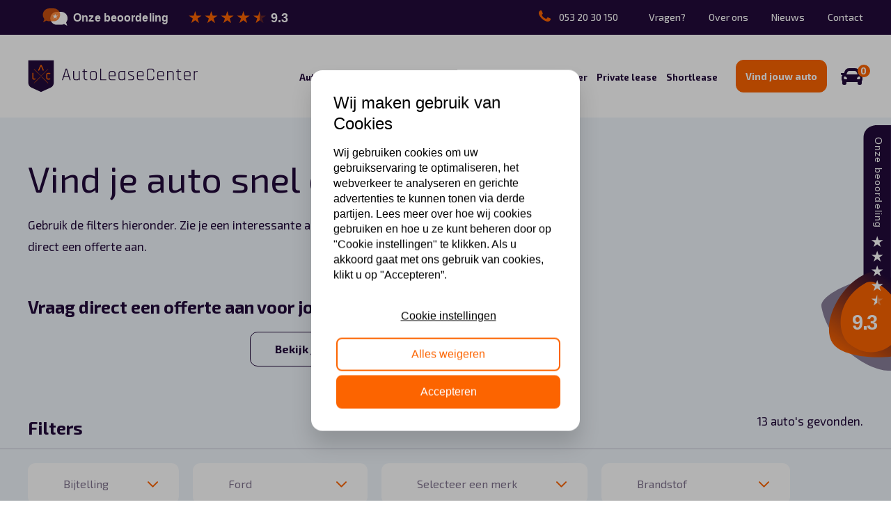

--- FILE ---
content_type: text/html; charset=UTF-8
request_url: https://autoleasecenter.nl/zakelijk/automerken/ford/
body_size: 28147
content:
<!doctype html>
<html lang="nl-NL">

<head>
	<meta charset="UTF-8">
	<meta name="viewport" content="width=device-width, initial-scale=1, maximum-scale=1.0">
	<link rel="preconnect" href="https://fonts.gstatic.com" crossorigin>
	<link href="https://fonts.googleapis.com/css2?family=Exo+2:ital,wght@0,100;0,200;0,300;0,400;0,500;0,600;0,700;0,800;0,900;1,100;1,200;1,300;1,400;1,500;1,600;1,700;1,800;1,900&display=swap" rel="stylesheet">
	<link href="https://fonts.googleapis.com/css2?family=Exo:ital,wght@0,100;0,200;0,300;0,400;0,500;0,600;0,700;0,800;0,900;1,100;1,200;1,300;1,400;1,500;1,600;1,700;1,800;1,900&display=swap" rel="stylesheet">
	<link rel="stylesheet" href="https://unpkg.com/swiper/swiper-bundle.min.css" />
	<script src="https://unpkg.com/swiper/swiper-bundle.min.js"></script>
	<link rel="stylesheet" href="https://cdnjs.cloudflare.com/ajax/libs/magnific-popup.js/1.1.0/magnific-popup.min.css" />

					<link rel="canonical" href="https://autoleasecenter.nl/zakelijk/automerken/ford//" />
				<script type="text/javascript">
	      window.Trengo = window.Trengo || {};
	      window.Trengo.key = '1xw0mcEYmfE3bEcbiWP7';
	      (function(d, script, t) {
	          script = d.createElement('script');
	          script.type = 'text/javascript';
	          script.async = true;
	          script.src = 'https://static.widget.trengo.eu/embed.js';
	          d.getElementsByTagName('head')[0].appendChild(script);
	      }(document));
		</script>
			<meta name='robots' content='index, follow, max-image-preview:large, max-snippet:-1, max-video-preview:-1' />

<!-- Google Tag Manager for WordPress by gtm4wp.com -->
<script data-cfasync="false" data-pagespeed-no-defer>
	var gtm4wp_datalayer_name = "dataLayer";
	var dataLayer = dataLayer || [];
</script>
<!-- End Google Tag Manager for WordPress by gtm4wp.com -->
	<!-- This site is optimized with the Yoast SEO plugin v26.6 - https://yoast.com/wordpress/plugins/seo/ -->
	<title>Ford Lease | Ontdek onze voordelige leasemogelijkheden!</title>
	<meta name="description" content="Ford Leasen | AutoLeaseCenter biedt dé oplossing | Ontdek alle Ford modellen hier en vraag een offerte aan!" />
	<link rel="next" href="https://autoleasecenter.nl/zakelijk/automerken/ford/page/2/" />
	<meta property="og:locale" content="nl_NL" />
	<meta property="og:type" content="article" />
	<meta property="og:title" content="Ford Lease | Ontdek onze voordelige leasemogelijkheden!" />
	<meta property="og:description" content="Ford Leasen | AutoLeaseCenter biedt dé oplossing | Ontdek alle Ford modellen hier en vraag een offerte aan!" />
	<meta property="og:url" content="https://autoleasecenter.nl/zakelijk/automerken/ford/" />
	<meta property="og:site_name" content="AutoLeaseCenter" />
	<meta name="twitter:card" content="summary_large_image" />
	<script type="application/ld+json" class="yoast-schema-graph">{"@context":"https://schema.org","@graph":[{"@type":"CollectionPage","@id":"https://autoleasecenter.nl/zakelijk/automerken/ford/","url":"https://autoleasecenter.nl/zakelijk/automerken/ford/","name":"Ford Lease | Ontdek onze voordelige leasemogelijkheden!","isPartOf":{"@id":"https://autoleasecenter.nl/#website"},"description":"Ford Leasen | AutoLeaseCenter biedt dé oplossing | Ontdek alle Ford modellen hier en vraag een offerte aan!","breadcrumb":{"@id":"https://autoleasecenter.nl/zakelijk/automerken/ford/#breadcrumb"},"inLanguage":"nl-NL"},{"@type":"BreadcrumbList","@id":"https://autoleasecenter.nl/zakelijk/automerken/ford/#breadcrumb","itemListElement":[{"@type":"ListItem","position":1,"name":"Home","item":"https://autoleasecenter.nl/"},{"@type":"ListItem","position":2,"name":"Ford"}]},{"@type":"WebSite","@id":"https://autoleasecenter.nl/#website","url":"https://autoleasecenter.nl/","name":"AutoLeaseCenter","description":"Vind en vergelijk snel de beste leaseauto’s","publisher":{"@id":"https://autoleasecenter.nl/#organization"},"potentialAction":[{"@type":"SearchAction","target":{"@type":"EntryPoint","urlTemplate":"https://autoleasecenter.nl/?s={search_term_string}"},"query-input":{"@type":"PropertyValueSpecification","valueRequired":true,"valueName":"search_term_string"}}],"inLanguage":"nl-NL"},{"@type":"Organization","@id":"https://autoleasecenter.nl/#organization","name":"AutoLeaseCenter","url":"https://autoleasecenter.nl/","logo":{"@type":"ImageObject","inLanguage":"nl-NL","@id":"https://autoleasecenter.nl/#/schema/logo/image/","url":"https://autoleasecenter.nl/wp-content/uploads/2022/03/ALC_Logo_Schild_Cmyk.png","contentUrl":"https://autoleasecenter.nl/wp-content/uploads/2022/03/ALC_Logo_Schild_Cmyk.png","width":304,"height":381,"caption":"AutoLeaseCenter"},"image":{"@id":"https://autoleasecenter.nl/#/schema/logo/image/"}}]}</script>
	<!-- / Yoast SEO plugin. -->


<link rel="alternate" type="application/rss+xml" title="AutoLeaseCenter &raquo; Ford Merk feed" href="https://autoleasecenter.nl/zakelijk/automerken/ford/feed/" />
<style id='wp-img-auto-sizes-contain-inline-css'>
img:is([sizes=auto i],[sizes^="auto," i]){contain-intrinsic-size:3000px 1500px}
/*# sourceURL=wp-img-auto-sizes-contain-inline-css */
</style>
<link rel='stylesheet' id='formidable-css' href='https://autoleasecenter.nl/wp-content/plugins/formidable/css/formidableforms.css?ver=151039' media='all' />
<style id='wp-emoji-styles-inline-css'>

	img.wp-smiley, img.emoji {
		display: inline !important;
		border: none !important;
		box-shadow: none !important;
		height: 1em !important;
		width: 1em !important;
		margin: 0 0.07em !important;
		vertical-align: -0.1em !important;
		background: none !important;
		padding: 0 !important;
	}
/*# sourceURL=wp-emoji-styles-inline-css */
</style>
<style id='wp-block-library-inline-css'>
:root{--wp-block-synced-color:#7a00df;--wp-block-synced-color--rgb:122,0,223;--wp-bound-block-color:var(--wp-block-synced-color);--wp-editor-canvas-background:#ddd;--wp-admin-theme-color:#007cba;--wp-admin-theme-color--rgb:0,124,186;--wp-admin-theme-color-darker-10:#006ba1;--wp-admin-theme-color-darker-10--rgb:0,107,160.5;--wp-admin-theme-color-darker-20:#005a87;--wp-admin-theme-color-darker-20--rgb:0,90,135;--wp-admin-border-width-focus:2px}@media (min-resolution:192dpi){:root{--wp-admin-border-width-focus:1.5px}}.wp-element-button{cursor:pointer}:root .has-very-light-gray-background-color{background-color:#eee}:root .has-very-dark-gray-background-color{background-color:#313131}:root .has-very-light-gray-color{color:#eee}:root .has-very-dark-gray-color{color:#313131}:root .has-vivid-green-cyan-to-vivid-cyan-blue-gradient-background{background:linear-gradient(135deg,#00d084,#0693e3)}:root .has-purple-crush-gradient-background{background:linear-gradient(135deg,#34e2e4,#4721fb 50%,#ab1dfe)}:root .has-hazy-dawn-gradient-background{background:linear-gradient(135deg,#faaca8,#dad0ec)}:root .has-subdued-olive-gradient-background{background:linear-gradient(135deg,#fafae1,#67a671)}:root .has-atomic-cream-gradient-background{background:linear-gradient(135deg,#fdd79a,#004a59)}:root .has-nightshade-gradient-background{background:linear-gradient(135deg,#330968,#31cdcf)}:root .has-midnight-gradient-background{background:linear-gradient(135deg,#020381,#2874fc)}:root{--wp--preset--font-size--normal:16px;--wp--preset--font-size--huge:42px}.has-regular-font-size{font-size:1em}.has-larger-font-size{font-size:2.625em}.has-normal-font-size{font-size:var(--wp--preset--font-size--normal)}.has-huge-font-size{font-size:var(--wp--preset--font-size--huge)}.has-text-align-center{text-align:center}.has-text-align-left{text-align:left}.has-text-align-right{text-align:right}.has-fit-text{white-space:nowrap!important}#end-resizable-editor-section{display:none}.aligncenter{clear:both}.items-justified-left{justify-content:flex-start}.items-justified-center{justify-content:center}.items-justified-right{justify-content:flex-end}.items-justified-space-between{justify-content:space-between}.screen-reader-text{border:0;clip-path:inset(50%);height:1px;margin:-1px;overflow:hidden;padding:0;position:absolute;width:1px;word-wrap:normal!important}.screen-reader-text:focus{background-color:#ddd;clip-path:none;color:#444;display:block;font-size:1em;height:auto;left:5px;line-height:normal;padding:15px 23px 14px;text-decoration:none;top:5px;width:auto;z-index:100000}html :where(.has-border-color){border-style:solid}html :where([style*=border-top-color]){border-top-style:solid}html :where([style*=border-right-color]){border-right-style:solid}html :where([style*=border-bottom-color]){border-bottom-style:solid}html :where([style*=border-left-color]){border-left-style:solid}html :where([style*=border-width]){border-style:solid}html :where([style*=border-top-width]){border-top-style:solid}html :where([style*=border-right-width]){border-right-style:solid}html :where([style*=border-bottom-width]){border-bottom-style:solid}html :where([style*=border-left-width]){border-left-style:solid}html :where(img[class*=wp-image-]){height:auto;max-width:100%}:where(figure){margin:0 0 1em}html :where(.is-position-sticky){--wp-admin--admin-bar--position-offset:var(--wp-admin--admin-bar--height,0px)}@media screen and (max-width:600px){html :where(.is-position-sticky){--wp-admin--admin-bar--position-offset:0px}}

/*# sourceURL=wp-block-library-inline-css */
</style><style id='global-styles-inline-css'>
:root{--wp--preset--aspect-ratio--square: 1;--wp--preset--aspect-ratio--4-3: 4/3;--wp--preset--aspect-ratio--3-4: 3/4;--wp--preset--aspect-ratio--3-2: 3/2;--wp--preset--aspect-ratio--2-3: 2/3;--wp--preset--aspect-ratio--16-9: 16/9;--wp--preset--aspect-ratio--9-16: 9/16;--wp--preset--color--black: #000000;--wp--preset--color--cyan-bluish-gray: #abb8c3;--wp--preset--color--white: #ffffff;--wp--preset--color--pale-pink: #f78da7;--wp--preset--color--vivid-red: #cf2e2e;--wp--preset--color--luminous-vivid-orange: #ff6900;--wp--preset--color--luminous-vivid-amber: #fcb900;--wp--preset--color--light-green-cyan: #7bdcb5;--wp--preset--color--vivid-green-cyan: #00d084;--wp--preset--color--pale-cyan-blue: #8ed1fc;--wp--preset--color--vivid-cyan-blue: #0693e3;--wp--preset--color--vivid-purple: #9b51e0;--wp--preset--gradient--vivid-cyan-blue-to-vivid-purple: linear-gradient(135deg,rgb(6,147,227) 0%,rgb(155,81,224) 100%);--wp--preset--gradient--light-green-cyan-to-vivid-green-cyan: linear-gradient(135deg,rgb(122,220,180) 0%,rgb(0,208,130) 100%);--wp--preset--gradient--luminous-vivid-amber-to-luminous-vivid-orange: linear-gradient(135deg,rgb(252,185,0) 0%,rgb(255,105,0) 100%);--wp--preset--gradient--luminous-vivid-orange-to-vivid-red: linear-gradient(135deg,rgb(255,105,0) 0%,rgb(207,46,46) 100%);--wp--preset--gradient--very-light-gray-to-cyan-bluish-gray: linear-gradient(135deg,rgb(238,238,238) 0%,rgb(169,184,195) 100%);--wp--preset--gradient--cool-to-warm-spectrum: linear-gradient(135deg,rgb(74,234,220) 0%,rgb(151,120,209) 20%,rgb(207,42,186) 40%,rgb(238,44,130) 60%,rgb(251,105,98) 80%,rgb(254,248,76) 100%);--wp--preset--gradient--blush-light-purple: linear-gradient(135deg,rgb(255,206,236) 0%,rgb(152,150,240) 100%);--wp--preset--gradient--blush-bordeaux: linear-gradient(135deg,rgb(254,205,165) 0%,rgb(254,45,45) 50%,rgb(107,0,62) 100%);--wp--preset--gradient--luminous-dusk: linear-gradient(135deg,rgb(255,203,112) 0%,rgb(199,81,192) 50%,rgb(65,88,208) 100%);--wp--preset--gradient--pale-ocean: linear-gradient(135deg,rgb(255,245,203) 0%,rgb(182,227,212) 50%,rgb(51,167,181) 100%);--wp--preset--gradient--electric-grass: linear-gradient(135deg,rgb(202,248,128) 0%,rgb(113,206,126) 100%);--wp--preset--gradient--midnight: linear-gradient(135deg,rgb(2,3,129) 0%,rgb(40,116,252) 100%);--wp--preset--font-size--small: 13px;--wp--preset--font-size--medium: 20px;--wp--preset--font-size--large: 36px;--wp--preset--font-size--x-large: 42px;--wp--preset--spacing--20: 0.44rem;--wp--preset--spacing--30: 0.67rem;--wp--preset--spacing--40: 1rem;--wp--preset--spacing--50: 1.5rem;--wp--preset--spacing--60: 2.25rem;--wp--preset--spacing--70: 3.38rem;--wp--preset--spacing--80: 5.06rem;--wp--preset--shadow--natural: 6px 6px 9px rgba(0, 0, 0, 0.2);--wp--preset--shadow--deep: 12px 12px 50px rgba(0, 0, 0, 0.4);--wp--preset--shadow--sharp: 6px 6px 0px rgba(0, 0, 0, 0.2);--wp--preset--shadow--outlined: 6px 6px 0px -3px rgb(255, 255, 255), 6px 6px rgb(0, 0, 0);--wp--preset--shadow--crisp: 6px 6px 0px rgb(0, 0, 0);}:where(.is-layout-flex){gap: 0.5em;}:where(.is-layout-grid){gap: 0.5em;}body .is-layout-flex{display: flex;}.is-layout-flex{flex-wrap: wrap;align-items: center;}.is-layout-flex > :is(*, div){margin: 0;}body .is-layout-grid{display: grid;}.is-layout-grid > :is(*, div){margin: 0;}:where(.wp-block-columns.is-layout-flex){gap: 2em;}:where(.wp-block-columns.is-layout-grid){gap: 2em;}:where(.wp-block-post-template.is-layout-flex){gap: 1.25em;}:where(.wp-block-post-template.is-layout-grid){gap: 1.25em;}.has-black-color{color: var(--wp--preset--color--black) !important;}.has-cyan-bluish-gray-color{color: var(--wp--preset--color--cyan-bluish-gray) !important;}.has-white-color{color: var(--wp--preset--color--white) !important;}.has-pale-pink-color{color: var(--wp--preset--color--pale-pink) !important;}.has-vivid-red-color{color: var(--wp--preset--color--vivid-red) !important;}.has-luminous-vivid-orange-color{color: var(--wp--preset--color--luminous-vivid-orange) !important;}.has-luminous-vivid-amber-color{color: var(--wp--preset--color--luminous-vivid-amber) !important;}.has-light-green-cyan-color{color: var(--wp--preset--color--light-green-cyan) !important;}.has-vivid-green-cyan-color{color: var(--wp--preset--color--vivid-green-cyan) !important;}.has-pale-cyan-blue-color{color: var(--wp--preset--color--pale-cyan-blue) !important;}.has-vivid-cyan-blue-color{color: var(--wp--preset--color--vivid-cyan-blue) !important;}.has-vivid-purple-color{color: var(--wp--preset--color--vivid-purple) !important;}.has-black-background-color{background-color: var(--wp--preset--color--black) !important;}.has-cyan-bluish-gray-background-color{background-color: var(--wp--preset--color--cyan-bluish-gray) !important;}.has-white-background-color{background-color: var(--wp--preset--color--white) !important;}.has-pale-pink-background-color{background-color: var(--wp--preset--color--pale-pink) !important;}.has-vivid-red-background-color{background-color: var(--wp--preset--color--vivid-red) !important;}.has-luminous-vivid-orange-background-color{background-color: var(--wp--preset--color--luminous-vivid-orange) !important;}.has-luminous-vivid-amber-background-color{background-color: var(--wp--preset--color--luminous-vivid-amber) !important;}.has-light-green-cyan-background-color{background-color: var(--wp--preset--color--light-green-cyan) !important;}.has-vivid-green-cyan-background-color{background-color: var(--wp--preset--color--vivid-green-cyan) !important;}.has-pale-cyan-blue-background-color{background-color: var(--wp--preset--color--pale-cyan-blue) !important;}.has-vivid-cyan-blue-background-color{background-color: var(--wp--preset--color--vivid-cyan-blue) !important;}.has-vivid-purple-background-color{background-color: var(--wp--preset--color--vivid-purple) !important;}.has-black-border-color{border-color: var(--wp--preset--color--black) !important;}.has-cyan-bluish-gray-border-color{border-color: var(--wp--preset--color--cyan-bluish-gray) !important;}.has-white-border-color{border-color: var(--wp--preset--color--white) !important;}.has-pale-pink-border-color{border-color: var(--wp--preset--color--pale-pink) !important;}.has-vivid-red-border-color{border-color: var(--wp--preset--color--vivid-red) !important;}.has-luminous-vivid-orange-border-color{border-color: var(--wp--preset--color--luminous-vivid-orange) !important;}.has-luminous-vivid-amber-border-color{border-color: var(--wp--preset--color--luminous-vivid-amber) !important;}.has-light-green-cyan-border-color{border-color: var(--wp--preset--color--light-green-cyan) !important;}.has-vivid-green-cyan-border-color{border-color: var(--wp--preset--color--vivid-green-cyan) !important;}.has-pale-cyan-blue-border-color{border-color: var(--wp--preset--color--pale-cyan-blue) !important;}.has-vivid-cyan-blue-border-color{border-color: var(--wp--preset--color--vivid-cyan-blue) !important;}.has-vivid-purple-border-color{border-color: var(--wp--preset--color--vivid-purple) !important;}.has-vivid-cyan-blue-to-vivid-purple-gradient-background{background: var(--wp--preset--gradient--vivid-cyan-blue-to-vivid-purple) !important;}.has-light-green-cyan-to-vivid-green-cyan-gradient-background{background: var(--wp--preset--gradient--light-green-cyan-to-vivid-green-cyan) !important;}.has-luminous-vivid-amber-to-luminous-vivid-orange-gradient-background{background: var(--wp--preset--gradient--luminous-vivid-amber-to-luminous-vivid-orange) !important;}.has-luminous-vivid-orange-to-vivid-red-gradient-background{background: var(--wp--preset--gradient--luminous-vivid-orange-to-vivid-red) !important;}.has-very-light-gray-to-cyan-bluish-gray-gradient-background{background: var(--wp--preset--gradient--very-light-gray-to-cyan-bluish-gray) !important;}.has-cool-to-warm-spectrum-gradient-background{background: var(--wp--preset--gradient--cool-to-warm-spectrum) !important;}.has-blush-light-purple-gradient-background{background: var(--wp--preset--gradient--blush-light-purple) !important;}.has-blush-bordeaux-gradient-background{background: var(--wp--preset--gradient--blush-bordeaux) !important;}.has-luminous-dusk-gradient-background{background: var(--wp--preset--gradient--luminous-dusk) !important;}.has-pale-ocean-gradient-background{background: var(--wp--preset--gradient--pale-ocean) !important;}.has-electric-grass-gradient-background{background: var(--wp--preset--gradient--electric-grass) !important;}.has-midnight-gradient-background{background: var(--wp--preset--gradient--midnight) !important;}.has-small-font-size{font-size: var(--wp--preset--font-size--small) !important;}.has-medium-font-size{font-size: var(--wp--preset--font-size--medium) !important;}.has-large-font-size{font-size: var(--wp--preset--font-size--large) !important;}.has-x-large-font-size{font-size: var(--wp--preset--font-size--x-large) !important;}
/*# sourceURL=global-styles-inline-css */
</style>

<style id='classic-theme-styles-inline-css'>
/*! This file is auto-generated */
.wp-block-button__link{color:#fff;background-color:#32373c;border-radius:9999px;box-shadow:none;text-decoration:none;padding:calc(.667em + 2px) calc(1.333em + 2px);font-size:1.125em}.wp-block-file__button{background:#32373c;color:#fff;text-decoration:none}
/*# sourceURL=/wp-includes/css/classic-themes.min.css */
</style>
<link rel='stylesheet' id='contact-form-7-css' href='https://autoleasecenter.nl/wp-content/plugins/contact-form-7/includes/css/styles.css?ver=6.1.4' media='all' />
<link rel='stylesheet' id='boilerplate-stylesheet-css' href='https://autoleasecenter.nl/wp-content/themes/autoleasecenter/dist/css/bundle.css?ver=1.0.0' media='all' />
<script src="https://autoleasecenter.nl/wp-includes/js/jquery/jquery.min.js?ver=3.7.1" id="jquery-core-js"></script>
<link rel="https://api.w.org/" href="https://autoleasecenter.nl/wp-json/" /><link rel="EditURI" type="application/rsd+xml" title="RSD" href="https://autoleasecenter.nl/xmlrpc.php?rsd" />
<meta name="generator" content="WordPress 6.9" />
<!-- start Simple Custom CSS and JS -->
<!-- Voeg HTML code toe aan de header of de footer.

Bijvoorbeeld, kun je de volgende code gebruiken voor het laden van de JQuery bibliotheek van Google CDN:
<script src="https://ajax.googleapis.com/ajax/libs/jquery/3.6.0/jquery.min.js"></script>

of de volgende voor het laden van de Bootstrap bibliotheek van jsDelivr:
<link href="https://cdn.jsdelivr.net/npm/bootstrap@5.1.3/dist/css/bootstrap.min.css" rel="stylesheet" integrity="sha384-1BmE4kWBq78iYhFldvKuhfTAU6auU8tT94WrHftjDbrCEXSU1oBoqyl2QvZ6jIW3" crossorigin="anonymous">

-- Einde van het commentaar --> 


<link href=https://beoordelingen.mtmo.nl/mtmo-css/507/mtmo.css rel="stylesheet" type="text/css" />
<script src=https://beoordelingen.mtmo.nl/mtmo-js/507/mtmo.js></script><!-- end Simple Custom CSS and JS -->
<script>document.documentElement.className += " js";</script>

<!-- Google Tag Manager for WordPress by gtm4wp.com -->
<!-- GTM Container placement set to footer -->
<script data-cfasync="false" data-pagespeed-no-defer>
	var dataLayer_content = {"pagePostType":"model","pagePostType2":"tax-model","pageCategory":[]};
	dataLayer.push( dataLayer_content );
</script>
<script data-cfasync="false" data-pagespeed-no-defer>
(function(w,d,s,l,i){w[l]=w[l]||[];w[l].push({'gtm.start':
new Date().getTime(),event:'gtm.js'});var f=d.getElementsByTagName(s)[0],
j=d.createElement(s),dl=l!='dataLayer'?'&l='+l:'';j.async=true;j.src=
'//www.googletagmanager.com/gtm.js?id='+i+dl;f.parentNode.insertBefore(j,f);
})(window,document,'script','dataLayer','GTM-5M2HLG');
</script>
<!-- End Google Tag Manager for WordPress by gtm4wp.com -->
		<script>
		(function(h,o,t,j,a,r){
			h.hj=h.hj||function(){(h.hj.q=h.hj.q||[]).push(arguments)};
			h._hjSettings={hjid:2904075,hjsv:5};
			a=o.getElementsByTagName('head')[0];
			r=o.createElement('script');r.async=1;
			r.src=t+h._hjSettings.hjid+j+h._hjSettings.hjsv;
			a.appendChild(r);
		})(window,document,'//static.hotjar.com/c/hotjar-','.js?sv=');
		</script>
		<link rel="icon" href="https://autoleasecenter.nl/wp-content/uploads/2025/05/Schild-PNG-klein.png" sizes="32x32" />
<link rel="icon" href="https://autoleasecenter.nl/wp-content/uploads/2025/05/Schild-PNG-klein.png" sizes="192x192" />
<link rel="apple-touch-icon" href="https://autoleasecenter.nl/wp-content/uploads/2025/05/Schild-PNG-klein.png" />
<meta name="msapplication-TileImage" content="https://autoleasecenter.nl/wp-content/uploads/2025/05/Schild-PNG-klein.png" />
		<style id="wp-custom-css">
			.asp_w_container_1 
{
	width: unset;
}		</style>
		</head>

<body class="archive tax-brand term-ford term-134 wp-theme-autoleasecenter zakelijke-lease">

	<div class="site">
		<div class="site__content">

			<header class="header">
				<div class="header__topbar">
					<div class="header__container container">
												<div class="header__reviews">
							<a href="https://autoleasecenter.nl/beoordelingen/" title="AutoLeaseCenter"><img src="https://beoordelingen.mtmo.nl/show/svg/mtmo/507/widget-1nb.svg" width="400" alt="AutoLeaseCenter"></a>
						</div>

						<div class="header__right">

							
							<div class="header__availability">
																	<a href="tel:053 20 30 150" class="header__phone">
										<i class="header__phone--icon"><svg xmlns="http://www.w3.org/2000/svg" width="17.133" height="15.913" viewBox="0 0 17.133 15.913">
  <path id="whatsapp-brands" d="M21.39,48.831c-.418-.213-2.493-1.231-2.881-1.368s-.669-.213-.95.213-1.087,1.368-1.338,1.657-.494.319-.912.106c-2.478-1.239-4.1-2.212-5.738-5.016-.433-.745.433-.692,1.239-2.3a.781.781,0,0,0-.038-.737c-.106-.213-.95-2.288-1.3-3.131-.342-.821-.692-.707-.95-.722-.243-.015-.524-.015-.806-.015a1.562,1.562,0,0,0-1.125.524,4.738,4.738,0,0,0-1.475,3.519A8.26,8.26,0,0,0,6.835,45.92c.213.281,2.972,4.538,7.205,6.369,2.675,1.155,3.724,1.254,5.062,1.056a4.318,4.318,0,0,0,2.843-2.007,3.526,3.526,0,0,0,.243-2.007C22.089,49.142,21.808,49.036,21.39,48.831Z" transform="translate(-5.117 -37.513)" fill="#fc6400"/>
</svg>
</i>
										<span class="header__phone--text">053 20 30 150</span>
									</a>
								
															</div>

														<div class="header__subnav"><ul id="menu-submenu" class="header__submenu"><li id="menu-item-148" class="menu-item menu-item-type-post_type menu-item-object-page menu-item-148"><a href="https://autoleasecenter.nl/vragen/">Vragen?</a></li>
<li id="menu-item-149" class="menu-item menu-item-type-post_type menu-item-object-page menu-item-149"><a href="https://autoleasecenter.nl/over-ons/">Over ons</a></li>
<li id="menu-item-150" class="menu-item menu-item-type-post_type menu-item-object-page current_page_parent menu-item-150"><a href="https://autoleasecenter.nl/nieuws/">Nieuws</a></li>
<li id="menu-item-147" class="menu-item menu-item-type-post_type menu-item-object-page menu-item-147"><a href="https://autoleasecenter.nl/contact/">Contact</a></li>
</ul></div>
							
						</div>
					</div>

				</div>
				<div class="header__main">
					<div class="container header__container">
						<a href="https://autoleasecenter.nl" class="header__logo">
							<svg xmlns="http://www.w3.org/2000/svg" width="189.705" height="36.826" viewBox="0 0 189.705 36.826">
  <g id="Logo" transform="translate(0.5 0.5)">
    <path id="Path_161" data-name="Path 161" d="M1143.815,412.569" transform="translate(-1048.68 -400.202)" fill="#220a3a"/>
    <g id="Group_139" data-name="Group 139" transform="translate(37.614 9.421)">
      <g id="Group_138" data-name="Group 138" transform="translate(0 0)">
        <g id="Group_137" data-name="Group 137">
          <path id="Path_162" data-name="Path 162" d="M825.113,409.3h-.631c-.15,0-.2-.082-.143-.244l4.05-12.6a.277.277,0,0,1,.285-.244h.956c.136,0,.23.081.285.244l4.049,12.6c.041.163-.007.244-.142.244h-.651q-.2,0-.265-.244l-1.1-3.255h-5.332l-1.1,3.255C825.323,409.214,825.236,409.3,825.113,409.3ZM829.1,397.33l-2.34,7.55h4.782l-2.36-7.55Z" transform="translate(-824.318 -396.211)" fill="#220a3a"/>
          <path id="Path_163" data-name="Path 163" d="M897.885,421.623h-1.343a2.733,2.733,0,0,1-2.056-.773,2.9,2.9,0,0,1-.752-2.117V411.49q0-.244.2-.244h.59c.149,0,.225.082.225.244v7.2a2.1,2.1,0,0,0,.488,1.485,1.84,1.84,0,0,0,1.425.529h1.323a2.174,2.174,0,0,0,1.536-.519,1.909,1.909,0,0,0,.559-1.475V411.49c0-.163.074-.244.225-.244h.59q.2,0,.2.244v9.889q0,.244-.2.245h-.59c-.15,0-.225-.082-.225-.245v-.813H900A2.132,2.132,0,0,1,897.885,421.623Z" transform="translate(-881.236 -408.538)" fill="#220a3a"/>
          <path id="Path_164" data-name="Path 164" d="M951.938,402.7H950.7c-.149,0-.224-.068-.224-.2v-.489a.2.2,0,0,1,.224-.223h1.242a.162.162,0,0,0,.183-.183v-1.65q0-.244.224-.244h.59q.224,0,.224.244v1.65a.162.162,0,0,0,.184.183h2.422a.2.2,0,0,1,.224.223v.489c0,.137-.075.2-.224.2h-2.422a.162.162,0,0,0-.184.183V409.3a1.908,1.908,0,0,0,.53,1.445,2.052,2.052,0,0,0,1.486.509h.794a.2.2,0,0,1,.224.225v.469a.2.2,0,0,1-.224.223h-.875a3.048,3.048,0,0,1-2.157-.753,2.683,2.683,0,0,1-.814-2.075v-6.451A.161.161,0,0,0,951.938,402.7Z" transform="translate(-927.76 -399.08)" fill="#220a3a"/>
          <path id="Path_165" data-name="Path 165" d="M1003.339,421.623h-1.751a2.793,2.793,0,0,1-2.086-.773,2.879,2.879,0,0,1-.763-2.117v-4.6a2.88,2.88,0,0,1,.763-2.117,2.8,2.8,0,0,1,2.086-.773h1.751a2.67,2.67,0,0,1,2.869,2.89v4.6a2.857,2.857,0,0,1-.773,2.117A2.828,2.828,0,0,1,1003.339,421.623Zm-1.669-.916h1.588a1.9,1.9,0,0,0,1.435-.519,2.044,2.044,0,0,0,.5-1.475v-4.559a2.044,2.044,0,0,0-.5-1.475,1.9,1.9,0,0,0-1.435-.519h-1.588a1.862,1.862,0,0,0-1.424.519,2.068,2.068,0,0,0-.489,1.475v4.559a2.068,2.068,0,0,0,.489,1.475A1.862,1.862,0,0,0,1001.67,420.707Z" transform="translate(-967.337 -408.538)" fill="#220a3a"/>
          <path id="Path_166" data-name="Path 166" d="M1068.263,409.3h-6.471c-.136,0-.2-.082-.2-.244v-12.6c0-.163.068-.244.2-.244h.59q.224,0,.224.244v11.7c0,.121.068.183.2.183h5.453c.163,0,.244.076.244.225v.509C1068.507,409.222,1068.426,409.3,1068.263,409.3Z" transform="translate(-1018.871 -396.211)" fill="#220a3a"/>
          <path id="Path_167" data-name="Path 167" d="M1121.926,421.623h-4.254a2.793,2.793,0,0,1-2.086-.773,2.88,2.88,0,0,1-.763-2.117v-4.6a2.88,2.88,0,0,1,.763-2.117,2.8,2.8,0,0,1,2.086-.773h1.751a2.67,2.67,0,0,1,2.869,2.89v2.584a.216.216,0,0,1-.243.245h-6.024a.162.162,0,0,0-.184.183v1.568a2.067,2.067,0,0,0,.489,1.475,1.861,1.861,0,0,0,1.424.519h4.172a.2.2,0,0,1,.224.225v.469A.2.2,0,0,1,1121.926,421.623Zm-5.9-5.473h5.067a.162.162,0,0,0,.183-.183v-1.813a2.066,2.066,0,0,0-.488-1.475,1.865,1.865,0,0,0-1.425-.519h-1.608a1.862,1.862,0,0,0-1.424.519,2.067,2.067,0,0,0-.489,1.475v1.813A.163.163,0,0,0,1116.024,416.15Z" transform="translate(-1062.522 -408.538)" fill="#220a3a"/>
          <path id="Path_168" data-name="Path 168" d="M1179.108,421.623h-1.3a2.794,2.794,0,0,1-2.086-.773,2.879,2.879,0,0,1-.763-2.117v-4.6a2.88,2.88,0,0,1,.763-2.117,2.8,2.8,0,0,1,2.086-.773h4.314c.135,0,.2.082.2.244v9.889c0,.163-.069.245-.2.245h-.59q-.224,0-.224-.245v-.813h-.082A2.132,2.132,0,0,1,1179.108,421.623Zm2.2-2.91v-6.37c0-.123-.069-.183-.2-.183h-3.216a1.837,1.837,0,0,0-1.424.529,2.105,2.105,0,0,0-.489,1.485v4.519a2.1,2.1,0,0,0,.489,1.485,1.837,1.837,0,0,0,1.424.529h1.323a2.173,2.173,0,0,0,1.536-.519A1.911,1.911,0,0,0,1181.306,418.714Z" transform="translate(-1111.829 -408.538)" fill="#220a3a"/>
          <path id="Path_169" data-name="Path 169" d="M1238.393,421.623h-3.54a.2.2,0,0,1-.224-.223v-.469c0-.135.074-.2.224-.2h3.439q1.832,0,1.831-1.425v-.489a1.652,1.652,0,0,0-1.14-1.729l-2.544-.978a3.472,3.472,0,0,1-1.476-.956,2.392,2.392,0,0,1-.437-1.526q0-2.382,2.625-2.381h3.3a.2.2,0,0,1,.224.223v.469q0,.2-.224.2h-3.2a1.845,1.845,0,0,0-1.251.368,1.107,1.107,0,0,0-.417.855v.467a1.233,1.233,0,0,0,.315.9,2.438,2.438,0,0,0,.967.549l2.544,1.018a2.308,2.308,0,0,1,1.415,1.027,4.183,4.183,0,0,1,.356,1.9,2.267,2.267,0,0,1-.682,1.81A3.162,3.162,0,0,1,1238.393,421.623Z" transform="translate(-1160.674 -408.538)" fill="#220a3a"/>
          <path id="Path_170" data-name="Path 170" d="M1296.564,421.623h-4.254a2.793,2.793,0,0,1-2.086-.773,2.88,2.88,0,0,1-.763-2.117v-4.6a2.88,2.88,0,0,1,.763-2.117,2.8,2.8,0,0,1,2.086-.773h1.751a2.67,2.67,0,0,1,2.869,2.89v2.584a.216.216,0,0,1-.244.245h-6.024a.162.162,0,0,0-.184.183v1.568a2.065,2.065,0,0,0,.489,1.475,1.861,1.861,0,0,0,1.424.519h4.172a.2.2,0,0,1,.224.225v.469A.2.2,0,0,1,1296.564,421.623Zm-5.9-5.473h5.067a.162.162,0,0,0,.183-.183v-1.813a2.066,2.066,0,0,0-.488-1.475,1.865,1.865,0,0,0-1.425-.519h-1.608a1.861,1.861,0,0,0-1.424.519,2.065,2.065,0,0,0-.489,1.475v1.813A.162.162,0,0,0,1290.663,416.15Z" transform="translate(-1205.719 -408.538)" fill="#220a3a"/>
          <path id="Path_171" data-name="Path 171" d="M1356.146,409.3h-2.565a2.793,2.793,0,0,1-2.086-.773,2.879,2.879,0,0,1-.763-2.117V399.1a2.882,2.882,0,0,1,.763-2.116,2.8,2.8,0,0,1,2.086-.773h2.565a2.8,2.8,0,0,1,2.086.773,2.884,2.884,0,0,1,.763,2.116v1q0,.245-.223.244h-.571q-.223,0-.223-.244v-.958a2.071,2.071,0,0,0-.5-1.495,1.9,1.9,0,0,0-1.435-.519h-2.381a1.844,1.844,0,0,0-1.424.529,2.11,2.11,0,0,0-.489,1.485v7.226a2.1,2.1,0,0,0,.489,1.485,1.837,1.837,0,0,0,1.424.529h2.381a1.9,1.9,0,0,0,1.435-.519,2.072,2.072,0,0,0,.5-1.495v-.958c0-.163.075-.243.223-.243h.571c.149,0,.223.08.223.243v1a2.881,2.881,0,0,1-.763,2.117A2.794,2.794,0,0,1,1356.146,409.3Z" transform="translate(-1255.959 -396.211)" fill="#220a3a"/>
          <path id="Path_172" data-name="Path 172" d="M1422.489,421.623h-4.254a2.793,2.793,0,0,1-2.086-.773,2.88,2.88,0,0,1-.763-2.117v-4.6a2.88,2.88,0,0,1,.763-2.117,2.8,2.8,0,0,1,2.086-.773h1.751a2.67,2.67,0,0,1,2.869,2.89v2.584a.216.216,0,0,1-.243.245h-6.024a.162.162,0,0,0-.184.183v1.568a2.068,2.068,0,0,0,.489,1.475,1.861,1.861,0,0,0,1.424.519h4.173a.2.2,0,0,1,.224.225v.469A.2.2,0,0,1,1422.489,421.623Zm-5.9-5.473h5.067a.162.162,0,0,0,.183-.183v-1.813a2.067,2.067,0,0,0-.488-1.475,1.866,1.866,0,0,0-1.425-.519h-1.608a1.862,1.862,0,0,0-1.424.519,2.068,2.068,0,0,0-.489,1.475v1.813A.163.163,0,0,0,1416.587,416.15Z" transform="translate(-1308.972 -408.538)" fill="#220a3a"/>
          <path id="Path_173" data-name="Path 173" d="M1477.445,421.623h-.59c-.136,0-.2-.082-.2-.245V411.49c0-.163.067-.244.2-.244h.59q.223,0,.224.244v.813h.081a2.184,2.184,0,0,1,2.117-1.057h1.343a2.739,2.739,0,0,1,2.055.773,2.9,2.9,0,0,1,.753,2.117v7.244c0,.163-.069.245-.2.245h-.59q-.224,0-.224-.245v-7.2a2.105,2.105,0,0,0-.489-1.485,1.838,1.838,0,0,0-1.424-.529h-1.323a2.174,2.174,0,0,0-1.536.519,1.911,1.911,0,0,0-.559,1.475v7.224Q1477.669,421.623,1477.445,421.623Z" transform="translate(-1359.208 -408.538)" fill="#220a3a"/>
          <path id="Path_174" data-name="Path 174" d="M1534.293,402.7h-1.242c-.149,0-.224-.068-.224-.2v-.489a.2.2,0,0,1,.224-.223h1.242a.162.162,0,0,0,.183-.183v-1.65q0-.244.224-.244h.59q.224,0,.224.244v1.65a.162.162,0,0,0,.184.183h2.422a.2.2,0,0,1,.224.223v.489c0,.137-.075.2-.224.2H1535.7a.162.162,0,0,0-.184.183V409.3a1.908,1.908,0,0,0,.53,1.445,2.053,2.053,0,0,0,1.485.509h.794a.2.2,0,0,1,.224.225v.469a.2.2,0,0,1-.224.223h-.875a3.048,3.048,0,0,1-2.158-.753,2.684,2.684,0,0,1-.814-2.075v-6.451A.161.161,0,0,0,1534.293,402.7Z" transform="translate(-1405.27 -399.08)" fill="#220a3a"/>
          <path id="Path_175" data-name="Path 175" d="M1588.2,421.623h-4.254a2.793,2.793,0,0,1-2.086-.773,2.88,2.88,0,0,1-.763-2.117v-4.6a2.88,2.88,0,0,1,.763-2.117,2.8,2.8,0,0,1,2.086-.773h1.751a2.67,2.67,0,0,1,2.869,2.89v2.584a.216.216,0,0,1-.244.245H1582.3a.162.162,0,0,0-.184.183v1.568a2.067,2.067,0,0,0,.489,1.475,1.862,1.862,0,0,0,1.424.519h4.172a.2.2,0,0,1,.223.225v.469A.2.2,0,0,1,1588.2,421.623Zm-5.9-5.473h5.067a.162.162,0,0,0,.183-.183v-1.813a2.067,2.067,0,0,0-.488-1.475,1.866,1.866,0,0,0-1.425-.519h-1.608a1.862,1.862,0,0,0-1.424.519,2.067,2.067,0,0,0-.489,1.475v1.813A.163.163,0,0,0,1582.3,416.15Z" transform="translate(-1444.847 -408.538)" fill="#220a3a"/>
          <path id="Path_176" data-name="Path 176" d="M1643.153,421.623h-.59c-.136,0-.2-.082-.2-.245V411.49c0-.163.068-.244.2-.244h.59q.223,0,.224.244v.855h.082a1.983,1.983,0,0,1,.794-.763,2.717,2.717,0,0,1,1.4-.336h.793a.2.2,0,0,1,.224.223v.489a.18.18,0,0,1-.224.2h-.956a2.006,2.006,0,0,0-1.557.61,2.347,2.347,0,0,0-.559,1.647v6.96Q1643.377,421.623,1643.153,421.623Z" transform="translate(-1495.082 -408.538)" fill="#220a3a"/>
        </g>
      </g>
    </g>
    <path id="Path_177" data-name="Path 177" d="M615.4,343.88v25.545a5.96,5.96,0,0,0,3.538,5.252l10.687,4.977,10.687-4.977a5.96,5.96,0,0,0,3.538-5.254V343.88Z" transform="translate(-615.395 -343.88)" fill="#220a3a" stroke-width="1"/>
    <path id="Path_178" data-name="Path 178" d="M657.976,405.726a2.089,2.089,0,0,0,1.487-.616L666,398.574l-.241-.241-6.536,6.536a1.763,1.763,0,0,1-2.493,0l-6.536-6.536-.241.241,6.536,6.536A2.09,2.09,0,0,0,657.976,405.726Z" transform="translate(-643.731 -388.53)" fill="#fb6400"/>
    <path id="Path_179" data-name="Path 179" d="M641.677,430.157h1.556l1.192-1.192h-2.3a.684.684,0,0,1-.684-.685v-5.8h-1.192v6.242A1.43,1.43,0,0,0,641.677,430.157Z" transform="translate(-635.773 -408.333)" fill="#fb6400"/>
    <path id="Path_180" data-name="Path 180" d="M677.1,379.692l2.4-5.372,2.218,5.357h0l.911-.911,0,.008-2.233-5.393a.944.944,0,0,0-.885-.618h-.008a.944.944,0,0,0-.885.6L676.2,378.79l.9.9Z" transform="translate(-665.253 -367.561)" fill="#fb6400"/>
    <path id="Path_181" data-name="Path 181" d="M726.667,424.362v3.919a1.879,1.879,0,0,0,1.876,1.877h1.4a1.677,1.677,0,0,0,1.455-.847l-.973-.8a.484.484,0,0,1-.482.452h-1.4a.685.685,0,0,1-.684-.685v-3.919a.685.685,0,0,1,.684-.684h1.4a.485.485,0,0,1,.483.467l.912-.912a1.676,1.676,0,0,0-1.395-.747h-1.4A1.878,1.878,0,0,0,726.667,424.362Z" transform="translate(-706.634 -408.333)" fill="#fb6400"/>
    <path id="Path_182" data-name="Path 182" d="M657.976,447.014a2.09,2.09,0,0,1,1.487.616L666,454.167l-.241.241-6.536-6.536a1.763,1.763,0,0,0-2.493,0l-6.536,6.536-.241-.241,6.536-6.536A2.09,2.09,0,0,1,657.976,447.014Z" transform="translate(-643.731 -428.446)" fill="#fb6400"/>
  </g>
</svg>
						</a>
												<nav class="header__nav"><ul id="menu-hoofdmenu" class="header__mainmenu"><li id="menu-item-29031" class="menu-item menu-item-type-custom menu-item-object-custom menu-item-29031"><a href="/zakelijk/">Auto&#8217;s zakelijk leasen</a></li>
<li id="menu-item-29033" class="menu-item menu-item-type-custom menu-item-object-custom menu-item-29033"><a href="/zakelijk/brandstof/elektrisch-100/">Elektrische auto&#8217;s</a></li>
<li id="menu-item-155" class="menu-item menu-item-type-post_type menu-item-object-page menu-item-155"><a href="https://autoleasecenter.nl/wagenparkbeheer/">Wagenparkbeheer</a></li>
<li id="menu-item-6669" class="menu-item menu-item-type-custom menu-item-object-custom menu-item-6669"><a href="/private-lease/">Private lease</a></li>
<li id="menu-item-37387" class="menu-item menu-item-type-custom menu-item-object-custom menu-item-37387"><a href="/shortleasen">Shortlease</a></li>
</ul></nav>
						<a href="#" class="header__phone-btn">
							<svg xmlns="http://www.w3.org/2000/svg" width="17.133" height="15.913" viewBox="0 0 17.133 15.913">
  <path id="whatsapp-brands" d="M21.39,48.831c-.418-.213-2.493-1.231-2.881-1.368s-.669-.213-.95.213-1.087,1.368-1.338,1.657-.494.319-.912.106c-2.478-1.239-4.1-2.212-5.738-5.016-.433-.745.433-.692,1.239-2.3a.781.781,0,0,0-.038-.737c-.106-.213-.95-2.288-1.3-3.131-.342-.821-.692-.707-.95-.722-.243-.015-.524-.015-.806-.015a1.562,1.562,0,0,0-1.125.524,4.738,4.738,0,0,0-1.475,3.519A8.26,8.26,0,0,0,6.835,45.92c.213.281,2.972,4.538,7.205,6.369,2.675,1.155,3.724,1.254,5.062,1.056a4.318,4.318,0,0,0,2.843-2.007,3.526,3.526,0,0,0,.243-2.007C22.089,49.142,21.808,49.036,21.39,48.831Z" transform="translate(-5.117 -37.513)" fill="#fc6400"/>
</svg>
						</a>

						<div class="header__find">
							<a href="/zakelijk/" class="btn btn--primary">
								Vind jouw auto
							</a>
						</div>

						                        <div class="header__car">
							<a href="https://autoleasecenter.nl/vergelijker/" class="icon-car">
								<svg xmlns="http://www.w3.org/2000/svg" width="31.637" height="23.728" viewBox="0 0 31.637 23.728">
  <path id="car-solid" d="M30.9,70.921H27.2L26.17,68.35A6.885,6.885,0,0,0,19.745,64H11.9a6.888,6.888,0,0,0-6.426,4.35l-1.028,2.57H.746a.741.741,0,0,0-.719.921L.4,73.325a.741.741,0,0,0,.719.562h1.24A3.927,3.927,0,0,0,.992,76.852v2.966a3.922,3.922,0,0,0,.989,2.591V85.75a1.978,1.978,0,0,0,1.977,1.977H5.935A1.978,1.978,0,0,0,7.913,85.75V83.773H23.731V85.75a1.978,1.978,0,0,0,1.977,1.977h1.977a1.978,1.978,0,0,0,1.977-1.977V82.409a3.92,3.92,0,0,0,.989-2.591V76.852a3.929,3.929,0,0,0-1.364-2.966h1.24a.741.741,0,0,0,.719-.562l.371-1.483a.742.742,0,0,0-.72-.921Zm-21.754-1.1A2.966,2.966,0,0,1,11.9,67.955h7.847A2.966,2.966,0,0,1,22.5,69.819L23.731,72.9H7.913ZM5.935,79.806a1.971,1.971,0,1,1,0-3.942A3.8,3.8,0,0,1,8.9,78.82C8.9,80,7.122,79.806,5.935,79.806Zm19.773,0c-1.186,0-2.966.2-2.966-.986a3.8,3.8,0,0,1,2.966-2.957,1.971,1.971,0,1,1,0,3.942Z" transform="translate(-0.004 -64)" fill="#220a3a"/>
</svg>
								<span class="icon-car__count">0</span>
								<span class="icon-car__circle"></span>
							</a>
						</div>
                        
						<button class="burger">
							<span class="burger__item"></span>
							<span class="burger__item"></span>
							<span class="burger__item"></span>
						</button>

					</div>
				</div>
			</header>


<div class="page-header">
	<div class="page-header__container">	<div class="page-header__row">		<div class="page-header__col">
			<div class="page-header__main">
															<p class="page-header__title">Vind je auto snel en eenvoudig</p>
									
									<p class="page-header__text">Gebruik de filters hieronder. Zie je een interessante auto? Voeg ‘m toe aan je selectie en vraag direct een offerte aan.</p>
				
							</div>
		</div>
					<div class="page-header__col">
				<div class="page-header__aside">
											<div class="page-header__subtitle">Vraag direct een offerte aan voor jouw selectie</div>
					
											<a href="https://autoleasecenter.nl/vergelijker/" class="btn btn--blue ">Bekijk jouw selectie</a>
									</div>
			</div>
			</div>
</div>
</div>
	

<main class="car-archive">
	<div class="car-archive__container">
		<div class="car-archive__layout-offset">
			<div class="results results--filter-top">
												<div class="results__left">
					<p class="results__title">Filters</p>
				</div>
				<div class="results__right">
											<p>13 auto's gevonden.</p>
									</div>
			</div>

			
<form class="filters js-car-filter" method="GET" action="https://autoleasecenter.nl/zakelijk/automerken/ford?brand=ford&vehicle=zakelijk">
    <div class="filters__select">
	    					<div class="select">
		<select class="select__input form-control" name="bijtelling" id="bijtelling">
							<option value="">Bijtelling</option>
									<option value="16" >
						16					</option>
									<option value="17" >
						17					</option>
									<option value="22" >
						22					</option>
									</select>

		<svg class="icon select__icon" aria-hidden="true" viewBox="0 0 16 16">
			<polyline points="1 5 8 12 15 5" fill="none" stroke="var(--color-orange)" stroke-linecap="round" stroke-linejoin="round" stroke-width="2" />
		</svg>
	</div>
		    
		
	<div class="select">
		<p class="filter-title">Merk</p>
		<select class="select__input js-brand-select form-control" name="merk" id="merk">

												<option value="">Merken</option>
													<option value="abarth" >
						Abarth					</option>
									<option value="aiways" >
						Aiways					</option>
									<option value="alfa-romeo" >
						Alfa Romeo					</option>
									<option value="alpine" >
						Alpine					</option>
									<option value="aston-martin" >
						Aston Martin					</option>
									<option value="audi" >
						Audi					</option>
									<option value="bentley" >
						Bentley					</option>
									<option value="bmw" >
						BMW					</option>
									<option value="byd" >
						Byd					</option>
									<option value="caterham" >
						Caterham					</option>
									<option value="citroen" >
						Citroen					</option>
									<option value="cupra" >
						Cupra					</option>
									<option value="dacia" >
						Dacia					</option>
									<option value="dfsk" >
						DFSK					</option>
									<option value="dongfeng" >
						Dongfeng					</option>
									<option value="donkervoort" >
						Donkervoort					</option>
									<option value="ds" >
						DS					</option>
									<option value="ferrari" >
						Ferrari					</option>
									<option value="fiat" >
						Fiat					</option>
									<option value="firefly" >
						firefly					</option>
									<option value="ford" selected>
						Ford					</option>
									<option value="honda" >
						Honda					</option>
									<option value="hongqi" >
						Hongqi					</option>
									<option value="hyundai" >
						Hyundai					</option>
									<option value="isuzu" >
						Isuzu					</option>
									<option value="iveco" >
						Iveco					</option>
									<option value="jaecoo" >
						Jaecoo					</option>
									<option value="jaguar" >
						Jaguar					</option>
									<option value="jeep" >
						Jeep					</option>
									<option value="kgm" >
						KGM					</option>
									<option value="kia" >
						Kia					</option>
									<option value="lamborghini" >
						Lamborghini					</option>
									<option value="lancia" >
						Lancia					</option>
									<option value="land-rover" >
						Land Rover					</option>
									<option value="leapmotor" >
						Leapmotor					</option>
									<option value="lexus" >
						Lexus					</option>
									<option value="lotus" >
						Lotus					</option>
									<option value="lucid" >
						Lucid					</option>
									<option value="lynk-co" >
						Lynk &amp; Co					</option>
									<option value="maserati" >
						Maserati					</option>
									<option value="maxus" >
						Maxus					</option>
									<option value="mazda" >
						Mazda					</option>
									<option value="mclaren" >
						McLaren					</option>
									<option value="mercedes" >
						Mercedes					</option>
									<option value="mg" >
						MG					</option>
									<option value="mhero" >
						MHERO					</option>
									<option value="mini" >
						Mini					</option>
									<option value="mitsubishi" >
						Mitsubishi					</option>
									<option value="mobilize" >
						Mobilize					</option>
									<option value="morgan" >
						Morgan					</option>
									<option value="nio" >
						NIO					</option>
									<option value="nissan" >
						Nissan					</option>
									<option value="omoda" >
						Omoda					</option>
									<option value="opel" >
						Opel					</option>
									<option value="peugeot" >
						Peugeot					</option>
									<option value="polestar" >
						Polestar					</option>
									<option value="porsche" >
						Porsche					</option>
									<option value="renault" >
						Renault					</option>
									<option value="rolls-royce" >
						Rolls Royce					</option>
									<option value="savage-rivale" >
						Savage Rivale					</option>
									<option value="seat" >
						Seat					</option>
									<option value="seres" >
						Seres					</option>
									<option value="silence" >
						Silence					</option>
									<option value="skoda" >
						Skoda					</option>
									<option value="smart" >
						Smart					</option>
									<option value="ssangyong" >
						SsangYong					</option>
									<option value="subaru" >
						Subaru					</option>
									<option value="suzuki" >
						Suzuki					</option>
									<option value="tesla" >
						Tesla					</option>
									<option value="toyota" >
						Toyota					</option>
									<option value="vinfast" >
						VinFast					</option>
									<option value="volkswagen" >
						Volkswagen					</option>
									<option value="volvo" >
						Volvo					</option>
									<option value="voyah" >
						Voyah					</option>
									<option value="xpeng" >
						Xpeng					</option>
									<option value="zeekr" >
						Zeekr					</option>
									</select>

		<svg class="icon select__icon" aria-hidden="true" viewBox="0 0 16 16">
			<polyline points="1 5 8 12 15 5" fill="none" stroke="var(--color-orange)" stroke-linecap="round" stroke-linejoin="round" stroke-width="2" />
		</svg>
	</div>

		
	<div class="select">
		<select class="select__input js-model-select form-control" name="modellen" id="modellen">
							<option value="">Selecteer een merk</option>
					</select>

		<svg class="icon select__icon" aria-hidden="true" viewBox="0 0 16 16">
			<polyline points="1 5 8 12 15 5" fill="none" stroke="var(--color-orange)" stroke-linecap="round" stroke-linejoin="round" stroke-width="2" />
		</svg>
	</div>

	
			<div class="select">
		<select class="select__input js-fuel-filter form-control" name="brandstof" id="brandstof">
							<option value="">Brandstof</option>
									<option value="aardgas" >
						Aardgas					</option>
									<option value="benzine" >
						Benzine					</option>
									<option value="benzine-hybride" >
						Benzine hybride					</option>
									<option value="diesel" >
						Diesel					</option>
									<option value="diesel-hybride" >
						Diesel hybride					</option>
									<option value="elektrisch-100" >
						Elektrisch 100%					</option>
									<option value="lpg" >
						LPG					</option>
									<option value="waterstof" >
						Waterstof					</option>
									</select>

		<svg class="icon select__icon" aria-hidden="true" viewBox="0 0 16 16">
			<polyline points="1 5 8 12 15 5" fill="none" stroke="var(--color-orange)" stroke-linecap="round" stroke-linejoin="round" stroke-width="2" />
		</svg>
	</div>

			
	<div class="select">
		<select class="select__input form-control" name="carrosserie" id="carrosserie">
							<option value="">Carrosserieën</option>
									<option value="bus" >
						Bus					</option>
									<option value="cabriolet" >
						Cabriolet					</option>
									<option value="chassis-cabine" >
						Chassis cabine					</option>
									<option value="coupe" >
						Coupe					</option>
									<option value="gesloten-bestel" >
						Gesloten bestel					</option>
									<option value="hatchback" >
						Hatchback					</option>
									<option value="mpv" >
						MPV					</option>
									<option value="pick-up" >
						Pick-up					</option>
									<option value="pickup" >
						Pickup					</option>
									<option value="pickup-dubbele-cabine" >
						Pickup dubbele cabine					</option>
									<option value="platform-chassis" >
						Platform chassis					</option>
									<option value="sedan" >
						Sedan					</option>
									<option value="stadscombi" >
						Stadscombi					</option>
									<option value="stationwagen" >
						Stationwagen					</option>
									<option value="suv" >
						SUV					</option>
									<option value="terreinwagen" >
						Terreinwagen					</option>
									</select>

		<svg class="icon select__icon" aria-hidden="true" viewBox="0 0 16 16">
			<polyline points="1 5 8 12 15 5" fill="none" stroke="var(--color-orange)" stroke-linecap="round" stroke-linejoin="round" stroke-width="2" />
		</svg>
	</div>


						<input type="hidden" name="leasevorm" value="zakelijk"/>
					    </div>
</form>



						<div class="car-container">
				<div class="grid-car">
																<div class="grid-car__col">
							
<a href="https://autoleasecenter.nl/zakelijk/automerken/ford/puma-2/" class="item-link  " id="36233">
	<div class="card-product" data-leasetype="zakelijk" data-id="39396" data-cookie-name="comparison">
        

		                                                                    <div class="card-product__image-wrap">
                        <img src="https://media.autodisk.nl/fotos/geel/121354/4-3/600/a.jpg" class="card-product__image">
                    </div>
                
			
			<div class="card-product__inner">
				<div class="card-product__visible">

																		<div class="card-product__title">Ford Puma</div>
											
											<p class="card-product__subtitle">EV Gen-E 124kW AUT</p>
					
											<div class="card-product__footer">
																							<div class="card-product__col ">
																					<div class="card-product__specs">
                                                <p class="card-product__col--top">Vanaf</p>
                                                                                                    <span class="card-product__col--output">&euro; 403</span>
                                                                                                <p>per maand</p>
											</div>
																			</div>

								<div class="card-product__divider"></div>

																	<div class="card-product__col">
										<div class="card-product__specs"">
											<span class="card-product__col--output">22%</span>
											<p>bijtelling</p>
										</div>
									</div>
								
													</div>


						<div class="card-product__compare">
							<button class="btn btn--outline btn--card js-open-specs" data-select-version="39396">Specificaties</button>
							<button class="btn btn--primary btn--card js-open-proposal">Offerte</button>
						</div>
									</div>
							</div>
	</div>
</a>


						</div>
																	<div class="grid-car__col">
							
<a href="https://autoleasecenter.nl/zakelijk/automerken/ford/explorer-2/" class="item-link  " id="36230">
	<div class="card-product" data-leasetype="zakelijk" data-id="40084" data-cookie-name="comparison">
        

		                                                                    <div class="card-product__image-wrap">
                        <img src="https://media.autodisk.nl/fotos/geel/121363/4-3/600/a.jpg" class="card-product__image">
                    </div>
                
			
			<div class="card-product__inner">
				<div class="card-product__visible">

																		<div class="card-product__title">Ford Explorer</div>
											
											<p class="card-product__subtitle">EV Style Standard Range 125kW RWD AUT</p>
					
											<div class="card-product__footer">
																							<div class="card-product__col ">
																					<div class="card-product__specs">
                                                <p class="card-product__col--top">Vanaf</p>
                                                                                                    <span class="card-product__col--output">&euro; 489</span>
                                                                                                <p>per maand</p>
											</div>
																			</div>

								<div class="card-product__divider"></div>

																	<div class="card-product__col">
										<div class="card-product__specs"">
											<span class="card-product__col--output">17%</span>
											<p>bijtelling</p>
										</div>
									</div>
								
													</div>


						<div class="card-product__compare">
							<button class="btn btn--outline btn--card js-open-specs" data-select-version="40084">Specificaties</button>
							<button class="btn btn--primary btn--card js-open-proposal">Offerte</button>
						</div>
									</div>
							</div>
	</div>
</a>


						</div>
																	<div class="grid-car__col">
							
<a href="https://autoleasecenter.nl/zakelijk/automerken/ford/capri/" class="item-link  " id="37471">
	<div class="card-product" data-leasetype="zakelijk" data-id="40068" data-cookie-name="comparison">
        

		                                                                    <div class="card-product__image-wrap">
                        <img src="https://media.autodisk.nl/fotos/geel/121422/4-3/600/a.jpg" class="card-product__image">
                    </div>
                
			
			<div class="card-product__inner">
				<div class="card-product__visible">

																		<div class="card-product__title">Ford Capri</div>
											
											<p class="card-product__subtitle">EV Style Standard Range RWD 125kW AUT</p>
					
											<div class="card-product__footer">
																							<div class="card-product__col ">
																					<div class="card-product__specs">
                                                <p class="card-product__col--top">Vanaf</p>
                                                                                                    <span class="card-product__col--output">&euro; 506</span>
                                                                                                <p>per maand</p>
											</div>
																			</div>

								<div class="card-product__divider"></div>

																	<div class="card-product__col">
										<div class="card-product__specs"">
											<span class="card-product__col--output">17%</span>
											<p>bijtelling</p>
										</div>
									</div>
								
													</div>


						<div class="card-product__compare">
							<button class="btn btn--outline btn--card js-open-specs" data-select-version="40068">Specificaties</button>
							<button class="btn btn--primary btn--card js-open-proposal">Offerte</button>
						</div>
									</div>
							</div>
	</div>
</a>


						</div>
																	<div class="grid-car__col">
							
<a href="https://autoleasecenter.nl/zakelijk/automerken/ford/kuga-2/" class="item-link  " id="35560">
	<div class="card-product" data-leasetype="zakelijk" data-id="35723" data-cookie-name="comparison">
                    <div class="sticker sticker--blue">
                Plug in Hybride            </div>
        

		                                                                    <div class="card-product__image-wrap">
                        <img src="https://media.autodisk.nl/fotos/geel/121336/4-3/600/a.jpg" class="card-product__image">
                    </div>
                
			
			<div class="card-product__inner">
				<div class="card-product__visible">

																		<div class="card-product__title">Ford Kuga</div>
											
											<p class="card-product__subtitle">PHEV Titanium 178kW E-Cvt AUT</p>
					
											<div class="card-product__footer">
																							<div class="card-product__col ">
																					<div class="card-product__specs">
                                                <p class="card-product__col--top">Vanaf</p>
                                                                                                    <span class="card-product__col--output">&euro; 550</span>
                                                                                                <p>per maand</p>
											</div>
																			</div>

								<div class="card-product__divider"></div>

																	<div class="card-product__col">
										<div class="card-product__specs"">
											<span class="card-product__col--output">22%</span>
											<p>bijtelling</p>
										</div>
									</div>
								
													</div>


						<div class="card-product__compare">
							<button class="btn btn--outline btn--card js-open-specs" data-select-version="35723">Specificaties</button>
							<button class="btn btn--primary btn--card js-open-proposal">Offerte</button>
						</div>
									</div>
							</div>
	</div>
</a>


						</div>
																	<div class="grid-car__col">
							
<a href="https://autoleasecenter.nl/zakelijk/automerken/ford/mustang-mach-e/" class="item-link  " id="20009">
	<div class="card-product" data-leasetype="zakelijk" data-id="25578" data-cookie-name="comparison">
        

		                                                                    <div class="card-product__image-wrap">
                        <img src="https://media.autodisk.nl/fotos/geel/120840/4-3/600/a.jpg" class="card-product__image">
                    </div>
                
			
			<div class="card-product__inner">
				<div class="card-product__visible">

																		<div class="card-product__title">Ford Mustang Mach-E</div>
											
											<p class="card-product__subtitle">EV RWD 198kW AUT</p>
					
											<div class="card-product__footer">
																							<div class="card-product__col ">
																					<div class="card-product__specs">
                                                <p class="card-product__col--top">Vanaf</p>
                                                                                                    <span class="card-product__col--output">&euro; 666</span>
                                                                                                <p>per maand</p>
											</div>
																			</div>

								<div class="card-product__divider"></div>

																	<div class="card-product__col">
										<div class="card-product__specs"">
											<span class="card-product__col--output">17%</span>
											<p>bijtelling</p>
										</div>
									</div>
								
													</div>


						<div class="card-product__compare">
							<button class="btn btn--outline btn--card js-open-specs" data-select-version="25578">Specificaties</button>
							<button class="btn btn--primary btn--card js-open-proposal">Offerte</button>
						</div>
									</div>
							</div>
	</div>
</a>


						</div>
																	<div class="grid-car__col">
							
<a href="https://autoleasecenter.nl/zakelijk/automerken/ford/transit-custom-kombi-2/" class="item-link  " id="35561">
	<div class="card-product" data-leasetype="zakelijk" data-id="35725" data-cookie-name="comparison">
        

		                                                                    <div class="card-product__image-wrap">
                        <img src="https://media.autodisk.nl/fotos/geel/121318/4-3/600/a.jpg" class="card-product__image">
                    </div>
                
			
			<div class="card-product__inner">
				<div class="card-product__visible">

																		<div class="card-product__title">Ford Transit Custom Kombi</div>
											
											<p class="card-product__subtitle">EV L1h1 340 Trend 100kW AUT</p>
					
											<div class="card-product__footer">
																							<div class="card-product__col ">
																					<div class="card-product__specs">
                                                <p class="card-product__col--top">Vanaf</p>
                                                                                                    <span class="card-product__col--output">&euro; 755</span>
                                                                                                <p>per maand</p>
											</div>
																			</div>

								<div class="card-product__divider"></div>

																	<div class="card-product__col">
										<div class="card-product__specs"">
											<span class="card-product__col--output">17%</span>
											<p>bijtelling</p>
										</div>
									</div>
								
													</div>


						<div class="card-product__compare">
							<button class="btn btn--outline btn--card js-open-specs" data-select-version="35725">Specificaties</button>
							<button class="btn btn--primary btn--card js-open-proposal">Offerte</button>
						</div>
									</div>
							</div>
	</div>
</a>


						</div>
																	<div class="grid-car__col">
							
<a href="https://autoleasecenter.nl/zakelijk/automerken/ford/transit-tourneo-custom-2/" class="item-link  " id="35562">
	<div class="card-product" data-leasetype="zakelijk" data-id="40059" data-cookie-name="comparison">
        

		                                                                    <div class="card-product__image-wrap">
                        <img src="https://media.autodisk.nl/fotos/geel/121317/4-3/600/a.jpg" class="card-product__image">
                    </div>
                
			
			<div class="card-product__inner">
				<div class="card-product__visible">

																		<div class="card-product__title">Ford Transit Tourneo Custom</div>
											
											<p class="card-product__subtitle">PHEV L1h1 340 Titanium 171kW AUT</p>
					
											<div class="card-product__footer">
																							<div class="card-product__col ">
																					<div class="card-product__specs">
                                                <p class="card-product__col--top">Vanaf</p>
                                                                                                    <span class="card-product__col--output">&euro; 895</span>
                                                                                                <p>per maand</p>
											</div>
																			</div>

								<div class="card-product__divider"></div>

																	<div class="card-product__col">
										<div class="card-product__specs"">
											<span class="card-product__col--output">17%</span>
											<p>bijtelling</p>
										</div>
									</div>
								
													</div>


						<div class="card-product__compare">
							<button class="btn btn--outline btn--card js-open-specs" data-select-version="40059">Specificaties</button>
							<button class="btn btn--primary btn--card js-open-proposal">Offerte</button>
						</div>
									</div>
							</div>
	</div>
</a>


						</div>
																	<div class="grid-car__col">
							
<a href="https://autoleasecenter.nl/zakelijk/automerken/ford/mustang-fastback-gt/" class="item-link  " id="36232">
	<div class="card-product" data-leasetype="zakelijk" data-id="36467" data-cookie-name="comparison">
        

		                                                                    <div class="card-product__image-wrap">
                        <img src="https://media.autodisk.nl/fotos/geel/121346/4-3/600/a.jpg" class="card-product__image">
                    </div>
                
			
			<div class="card-product__inner">
				<div class="card-product__visible">

																		<div class="card-product__title">Ford Mustang Fastback GT</div>
											
											<p class="card-product__subtitle">GT 328kW</p>
					
											<div class="card-product__footer">
																							<div class="card-product__col ">
																					<div class="card-product__specs">
                                                <p class="card-product__col--top">Vanaf</p>
                                                                                                    <span class="card-product__col--output">&euro; 1721</span>
                                                                                                <p>per maand</p>
											</div>
																			</div>

								<div class="card-product__divider"></div>

																	<div class="card-product__col">
										<div class="card-product__specs"">
											<span class="card-product__col--output">22%</span>
											<p>bijtelling</p>
										</div>
									</div>
								
													</div>


						<div class="card-product__compare">
							<button class="btn btn--outline btn--card js-open-specs" data-select-version="36467">Specificaties</button>
							<button class="btn btn--primary btn--card js-open-proposal">Offerte</button>
						</div>
									</div>
							</div>
	</div>
</a>


						</div>
																	<div class="grid-car__col">
							
<a href="https://autoleasecenter.nl/zakelijk/automerken/ford/mustang-convertible/" class="item-link  " id="36231">
	<div class="card-product" data-leasetype="zakelijk" data-id="36463" data-cookie-name="comparison">
        

		                                                                    <div class="card-product__image-wrap">
                        <img src="https://media.autodisk.nl/fotos/geel/121345/4-3/600/a.jpg" class="card-product__image">
                    </div>
                
			
			<div class="card-product__inner">
				<div class="card-product__visible">

																		<div class="card-product__title">Ford Mustang Convertible</div>
											
											<p class="card-product__subtitle">GT 328kW</p>
					
											<div class="card-product__footer">
																							<div class="card-product__col ">
																					<div class="card-product__specs">
                                                <p class="card-product__col--top">Vanaf</p>
                                                                                                    <span class="card-product__col--output">&euro; 1806</span>
                                                                                                <p>per maand</p>
											</div>
																			</div>

								<div class="card-product__divider"></div>

																	<div class="card-product__col">
										<div class="card-product__specs"">
											<span class="card-product__col--output">22%</span>
											<p>bijtelling</p>
										</div>
									</div>
								
													</div>


						<div class="card-product__compare">
							<button class="btn btn--outline btn--card js-open-specs" data-select-version="36463">Specificaties</button>
							<button class="btn btn--primary btn--card js-open-proposal">Offerte</button>
						</div>
									</div>
							</div>
	</div>
</a>


						</div>
																	<div class="grid-car__col">
							
<a href="https://autoleasecenter.nl/zakelijk/automerken/ford/bronco/" class="item-link  " id="36229">
	<div class="card-product" data-leasetype="zakelijk" data-id="36481" data-cookie-name="comparison">
        

		                                                                    <div class="card-product__image-wrap">
                        <img src="https://media.autodisk.nl/fotos/geel/121358/4-3/600/a.jpg" class="card-product__image">
                    </div>
                
			
			<div class="card-product__inner">
				<div class="card-product__visible">

																		<div class="card-product__title">Ford Bronco</div>
											
											<p class="card-product__subtitle">EcoBoost V6 Outer Banks 246kW AUT</p>
					
											<div class="card-product__footer">
																							<div class="card-product__col ">
																				<div class="card-product__specs card-product__specs--op-aanvraag">
											<span class="card-product__col--output">
												<span class="card-product__col--output--empty">Op aanvraag</span>
											</span>
										</div>
																			</div>

								<div class="card-product__divider"></div>

																	<div class="card-product__col">
										<div class="card-product__specs"">
											<span class="card-product__col--output">22%</span>
											<p>bijtelling</p>
										</div>
									</div>
								
													</div>


						<div class="card-product__compare">
							<button class="btn btn--outline btn--card js-open-specs" data-select-version="36481">Specificaties</button>
							<button class="btn btn--primary btn--card js-open-proposal">Offerte</button>
						</div>
									</div>
							</div>
	</div>
</a>


						</div>
																	<div class="grid-car__col">
							
<a href="https://autoleasecenter.nl/zakelijk/automerken/ford/focus-2/" class="item-link  " id="29749">
	<div class="card-product" data-leasetype="zakelijk" data-id="30106" data-cookie-name="comparison">
        

		                                                                    <div class="card-product__image-wrap">
                        <img src="https://media.autodisk.nl/fotos/geel/121081/4-3/600/a.jpg" class="card-product__image">
                    </div>
                
			
			<div class="card-product__inner">
				<div class="card-product__visible">

																		<div class="card-product__title">Ford Focus</div>
											
											<p class="card-product__subtitle">EcoBoost St-X 206kW</p>
					
											<div class="card-product__footer">
																							<div class="card-product__col ">
																				<div class="card-product__specs card-product__specs--op-aanvraag">
											<span class="card-product__col--output">
												<span class="card-product__col--output--empty">Op aanvraag</span>
											</span>
										</div>
																			</div>

								<div class="card-product__divider"></div>

																	<div class="card-product__col">
										<div class="card-product__specs"">
											<span class="card-product__col--output">22%</span>
											<p>bijtelling</p>
										</div>
									</div>
								
													</div>


						<div class="card-product__compare">
							<button class="btn btn--outline btn--card js-open-specs" data-select-version="30106">Specificaties</button>
							<button class="btn btn--primary btn--card js-open-proposal">Offerte</button>
						</div>
									</div>
							</div>
	</div>
</a>


						</div>
																	<div class="grid-car__col">
							
<a href="https://autoleasecenter.nl/zakelijk/automerken/ford/focus-wagon-2/" class="item-link  " id="29750">
	<div class="card-product" data-leasetype="zakelijk" data-id="30131" data-cookie-name="comparison">
        

		                                                                    <div class="card-product__image-wrap">
                        <img src="https://media.autodisk.nl/fotos/geel/121082/4-3/600/a.jpg" class="card-product__image">
                    </div>
                
			
			<div class="card-product__inner">
				<div class="card-product__visible">

																		<div class="card-product__title">Ford Focus wagon</div>
											
											<p class="card-product__subtitle">MHEV EcoBoost Titanium X 92kW</p>
					
											<div class="card-product__footer">
																							<div class="card-product__col ">
																				<div class="card-product__specs card-product__specs--op-aanvraag">
											<span class="card-product__col--output">
												<span class="card-product__col--output--empty">Op aanvraag</span>
											</span>
										</div>
																			</div>

								<div class="card-product__divider"></div>

																	<div class="card-product__col">
										<div class="card-product__specs"">
											<span class="card-product__col--output">22%</span>
											<p>bijtelling</p>
										</div>
									</div>
								
													</div>


						<div class="card-product__compare">
							<button class="btn btn--outline btn--card js-open-specs" data-select-version="30131">Specificaties</button>
							<button class="btn btn--primary btn--card js-open-proposal">Offerte</button>
						</div>
									</div>
							</div>
	</div>
</a>


						</div>
															</div>
			</div>
			<div class="car-archive__footer">
				<div class="results results--flex">
											<p>13 auto's gevonden.</p>
										<p>pagina: 1 - 2</p>
				</div>
			</div>
			<div class="car-archive__pagination">
				<div class="pagination">
	<span aria-current="page" class="page-numbers current">1</span>
<a class="page-numbers" href="https://autoleasecenter.nl/zakelijk/automerken/ford/page/2/">2</a>
<a class="next page-numbers" href="https://autoleasecenter.nl/zakelijk/automerken/ford/page/2/">Volgende &raquo;</a></div>
			</div>
					</div>
	</div>

					<div class="container editor-content">
					<h1>Ford leasen</h1>
<p>Ford is een automerk dat bekend staat om de fijne rijeigenschappen die in vrijwel alle modellen auto’s terug te vinden zijn. Het automerk Ford heeft auto’s die over zeer fijne functies beschikken, waardoor jouw rijcomfort optimaal vergoot wordt. Het is mogelijk om meerdere modellen van Ford te leasen. Een Ford leasen, spreekt jou dat wel aan? Neem contact met ons op en dan gaan we samen op zoek naar de best passende Ford leaseauto!</p>
<h2>Redenen om een Ford te leasen</h2>
<p>Henry Ford begon het verhaal van het automerk Ford dat bekend staat om zijn praktische en betaalbare auto’s. Ford auto’s zijn betrouwbaar, praktisch en fijn in gebruik. Deze auto’s zijn meer dan prima en daarom is het een logische keuze om te kiezen voor een Ford lease. Ford leasen doe je gemakkelijk, voordelig en met persoonlijke aandacht via Auto Lease Center. Redenen om te kiezen voor een Ford lease, zijn:</p>
<ul>
<li>Ford is over het algemeen een zeer goed betaalbare auto. Bij leasen kies je ervoor om een vast bedrag per maand te betalen voor het gebruik van de auto, in plaats van dat je een investering moet doen en ervoor kiest om de auto te kopen. Omdat Ford goed betaalbaar is, betaal je een voordelig bedrag per maand voor het gebruik van de Ford. Een Ford leasen is vaak goedkoper dan wanneer je ervoor kiest om een Ford te kopen. Het zakelijk leasen van een Ford is dus voordelig en betaalbaar, waardoor jij geld overhoud voor investeringen in andere belangrijke zaken.</li>
<li>Wij helpen je graag met het vinden van het juiste leasecontract voor jouw wens om een Ford te leasen. Dit leasecontract is op zakelijke basis en leasen biedt daarom het voordeel dat jij geen omkijken hebt naar het beheer van de zakelijke auto’s. In het leasecontract staan namelijk zaken zoals wegenbelasting, verzekering en pech hulp opgenomen en daarom kunnen wagenparkbeheerders hun energie en tijd wat betreft administratieve zaken, beter stoppen in andere zaken binnen het bedrijf.</li>
<li>Ford heeft meerdere betrouwbare modellen auto’s en daarom kun je zelf kiezen voor welke Ford lease auto jij gaat. Je kunt een kijkje nemen bij de actiemodellen op onze website, maar je kunt er ook voor kiezen om jouw wensen door te geven en zelf een Ford lease auto samen te stellen. Dit doe je door op onze website te navigeren naar ‘zelf een lease auto samenstellen’ of door contact op te nemen met één van onze enthousiaste medewerkers.</li>
<li>Kiezen voor een Ford lease met de hulp van Auto Lease Center betekent dat je kiest voor transparante, snelle en voordelige service. Wij werken samen met meerdere gerenommeerde leasemaatschappijen en gaan voor jou op zoek naar het Ford lease contract dat het meest voordelig is en dat het best passend is bij jouw wensen.</li>
</ul>
<h2>Ford leasen? Auto Lease Center helpt u daarbij!</h2>
<p>Ons team bestaat uit enthousiaste autoliefhebbers die niets liever willen dan jou helpen om de perfecte Ford leaseauto te vinden. Wij gaan op zoek naar het best passende zakelijke Ford leasecontract, waarbij wij rekening houden met al jouw wensen. Dit doen wij door de verschillende leasepartijen waarmee wij samen werken met elkaar te vergelijken, waarna wij met een eerste uitgewerkte voorstel komen. Wanneer u akkoord gaat met het voorstel, zal je na ondertekening van het contract zo snel mogelijk in de nieuwe Ford leaseauto kunnen rijden. Het contract dat u afsluit is in beheer van de leasepartij waarvoor je uiteindelijk kiest, maar wij blijven gedurende het hele proces en ook daarna jouw persoonlijke aanspreekpunt voor vragen. In het contract zijn zaken zoals belasting en verzekering opgenomen, zodat jij hier geen omkijken meer naar hebt.</p>
<p>&nbsp;</p>
				</div>
			

</main>

	</div> <!-- . / site__content -->

	<footer class="footer">

		<a href="https://autoleasecenter.nl" class="footer__logo">
			<svg xmlns="http://www.w3.org/2000/svg" width="276.351" height="154.254">
	<g data-name="Group 1584"><g data-name="Group 1583">
			<path data-name="Path 177" d="M102.005 0v64.39a15.022 15.022 0 008.919 13.238l26.938 12.546 26.939-12.546a15.024 15.024 0 008.919-13.242V0z" fill="#220a3a"/>
			<path data-name="Path 178" d="M137.907 43.347a5.266 5.266 0 003.749-1.553l16.474-16.476-.607-.607-16.475 16.475a4.444 4.444 0 01-6.284 0l-16.475-16.475-.607.607 16.475 16.475a5.267 5.267 0 003.75 1.554z" fill="#fb6400"/>
			<path data-name="Path 179" d="M116.882 55.009h3.922l3-3h-5.8a1.726 1.726 0 01-1.725-1.725V35.671h-3v15.734a3.6 3.6 0 003.603 3.604z" fill="#fb6400"/>
			<path data-name="Path 180" d="M131.868 30.575l6.054-13.541 5.59 13.5 2.3-2.3.011.02-5.63-13.591a2.379 2.379 0 00-2.231-1.557h-.019a2.379 2.379 0 00-2.231 1.513l-6.119 13.683 2.271 2.272z" fill="#fb6400"/>
			<path data-name="Path 181" d="M152.496 40.401v9.878a4.735 4.735 0 004.73 4.73h3.54a4.227 4.227 0 003.667-2.134l-2.453-2.01a1.22 1.22 0 01-1.214 1.139h-3.537a1.727 1.727 0 01-1.725-1.725v-9.878a1.727 1.727 0 011.725-1.725h3.54a1.221 1.221 0 011.218 1.177l2.3-2.3a4.226 4.226 0 00-3.515-1.884h-3.543a4.735 4.735 0 00-4.733 4.732z" fill="#fb6400"/>
			<path data-name="Path 182" d="M137.907 46.803a5.266 5.266 0 013.749 1.553l16.474 16.476-.607.607-16.475-16.475a4.444 4.444 0 00-6.284 0l-16.475 16.475-.607-.607 16.475-16.475a5.268 5.268 0 013.75-1.554z" fill="#fb6400"/>
		</g>
		<g data-name="Group 139">
			<g data-name="Group 138">
				<g data-name="Group 137" fill="#220a3a">
					<path data-name="Path 162" d="M1.45 154.255H.3c-.274 0-.359-.149-.261-.446l7.384-22.963a.506.506 0 01.52-.445h1.739c.248 0 .42.148.52.445l7.382 22.963c.075.3-.012.446-.259.446h-1.186q-.372 0-.484-.446l-2-5.934h-9.72l-2 5.934c-.103.297-.262.446-.485.446zm7.271-21.814l-4.266 13.764h8.717l-4.3-13.764z"/>
					<path data-name="Path 163" d="M30.349 154.254H27.9a4.981 4.981 0 01-3.748-1.409 5.292 5.292 0 01-1.371-3.859v-13.205q0-.445.37-.446h1.076c.272 0 .41.149.41.446v13.133a3.832 3.832 0 00.889 2.706 3.355 3.355 0 002.6.964h2.411a3.962 3.962 0 002.8-.946 3.479 3.479 0 001.02-2.688v-13.17c0-.3.136-.446.41-.446h1.076q.37 0 .37.446v18.028q0 .446-.37.446h-1.076c-.274 0-.41-.149-.41-.446v-1.482h-.148q-.967 1.93-3.86 1.928z"/>
					<path data-name="Path 164" d="M44.076 137.005h-2.264c-.272 0-.408-.123-.408-.373v-.893a.359.359 0 01.408-.406h2.264a.3.3 0 00.333-.333v-3.007q0-.446.408-.446h1.076q.408 0 .408.446V135a.3.3 0 00.335.333h4.415a.359.359 0 01.408.406v.891c0 .25-.136.373-.408.373h-4.419a.3.3 0 00-.335.333v11.684a3.479 3.479 0 00.966 2.634 3.741 3.741 0 002.708.927h1.447a.361.361 0 01.408.409v.855a.359.359 0 01-.408.406h-1.6a5.556 5.556 0 01-3.933-1.373 4.891 4.891 0 01-1.484-3.782v-11.757a.294.294 0 00-.325-.334z"/>
					<path data-name="Path 165" d="M65.631 154.254h-3.192a5.092 5.092 0 01-3.8-1.409 5.249 5.249 0 01-1.391-3.859v-8.383a5.25 5.25 0 011.391-3.859 5.106 5.106 0 013.8-1.409h3.192a4.867 4.867 0 015.23 5.268v8.387a5.209 5.209 0 01-1.409 3.859 5.155 5.155 0 01-3.821 1.405zm-3.043-1.67h2.895a3.462 3.462 0 002.616-.946 3.726 3.726 0 00.907-2.688v-8.311a3.727 3.727 0 00-.907-2.688 3.463 3.463 0 00-2.616-.946h-2.895a3.394 3.394 0 00-2.6.946 3.769 3.769 0 00-.891 2.688v8.311a3.768 3.768 0 00.891 2.688 3.393 3.393 0 002.6.946z"/>
					<path data-name="Path 166" d="M90.041 154.255h-11.8c-.248 0-.372-.149-.372-.446v-22.963c0-.3.123-.445.372-.445h1.076q.408 0 .408.445v21.332c0 .221.123.333.371.333h9.942c.3 0 .446.138.446.41v.927c.001.272-.146.407-.443.407z"/>
					<path data-name="Path 167" d="M108.293 154.254h-7.755a5.093 5.093 0 01-3.8-1.409 5.25 5.25 0 01-1.391-3.859v-8.383a5.251 5.251 0 011.391-3.859 5.107 5.107 0 013.8-1.409h3.192a4.867 4.867 0 015.23 5.268v4.71a.393.393 0 01-.444.446H97.535a.3.3 0 00-.335.333v2.859a3.768 3.768 0 00.891 2.688 3.393 3.393 0 002.6.946h7.606a.361.361 0 01.408.409v.855a.359.359 0 01-.412.405zm-10.759-9.978h9.237a.3.3 0 00.333-.333v-3.3a3.766 3.766 0 00-.889-2.688 3.4 3.4 0 00-2.6-.946h-2.931a3.394 3.394 0 00-2.6.946 3.769 3.769 0 00-.891 2.688v3.3a.3.3 0 00.342.334z"/>
					<path data-name="Path 168" d="M122.649 154.254h-2.375a5.092 5.092 0 01-3.8-1.409 5.249 5.249 0 01-1.391-3.859v-8.383a5.249 5.249 0 011.391-3.859 5.106 5.106 0 013.8-1.409h7.865c.246 0 .371.149.371.446v18.028c0 .3-.125.446-.371.446h-1.076q-.408 0-.408-.446v-1.482h-.149q-.962 1.929-3.857 1.927zm4.007-5.3v-11.615c0-.225-.125-.333-.371-.333h-5.86a3.348 3.348 0 00-2.6.964 3.838 3.838 0 00-.891 2.706v8.239a3.833 3.833 0 00.891 2.706 3.348 3.348 0 002.6.964h2.413a3.962 3.962 0 002.8-.946 3.485 3.485 0 001.018-2.689z"/>
					<path data-name="Path 169" d="M141.682 154.254h-6.454a.36.36 0 01-.409-.406v-.858c0-.246.136-.37.409-.37h6.27q3.339 0 3.339-2.6v-.891a3.012 3.012 0 00-2.078-3.152l-4.637-1.782a6.332 6.332 0 01-2.69-1.742 4.359 4.359 0 01-.8-2.783q0-4.342 4.786-4.341h6.01a.359.359 0 01.408.406v.855q0 .37-.408.37h-5.822a3.365 3.365 0 00-2.281.67 2.019 2.019 0 00-.761 1.558v.851a2.248 2.248 0 00.574 1.634 4.443 4.443 0 001.762 1l4.638 1.855a4.209 4.209 0 012.579 1.873 7.63 7.63 0 01.648 3.471 4.132 4.132 0 01-1.243 3.3 5.765 5.765 0 01-3.84 1.082z"/>
					<path data-name="Path 170" d="M165.611 154.254h-7.755a5.093 5.093 0 01-3.8-1.409 5.249 5.249 0 01-1.391-3.859v-8.383a5.25 5.25 0 011.391-3.859 5.107 5.107 0 013.8-1.409h3.192a4.867 4.867 0 015.23 5.268v4.71a.393.393 0 01-.444.446h-10.981a.3.3 0 00-.335.333v2.859a3.766 3.766 0 00.891 2.688 3.392 3.392 0 002.6.946h7.606a.362.362 0 01.408.409v.855a.359.359 0 01-.412.405zm-10.759-9.978h9.237a.3.3 0 00.333-.333v-3.3a3.768 3.768 0 00-.89-2.688 3.4 3.4 0 00-2.6-.946h-2.931a3.393 3.393 0 00-2.6.946 3.767 3.767 0 00-.891 2.688v3.3a.3.3 0 00.342.334z"/>
					<path data-name="Path 171" d="M182.64 154.255h-4.675a5.092 5.092 0 01-3.8-1.409 5.249 5.249 0 01-1.391-3.859v-13.318a5.255 5.255 0 011.391-3.858 5.106 5.106 0 013.8-1.409h4.675a5.107 5.107 0 013.8 1.409 5.256 5.256 0 011.391 3.858v1.821q0 .446-.407.446h-1.04q-.407 0-.407-.446v-1.746a3.775 3.775 0 00-.91-2.724 3.461 3.461 0 00-2.616-.946h-4.34a3.361 3.361 0 00-2.6.964 3.845 3.845 0 00-.891 2.706v13.173a3.834 3.834 0 00.891 2.706 3.348 3.348 0 002.6.964h4.34a3.461 3.461 0 002.616-.946 3.776 3.776 0 00.91-2.724v-1.746c0-.3.136-.442.407-.442h1.04c.271 0 .407.145.407.442v1.819a5.251 5.251 0 01-1.391 3.859 5.093 5.093 0 01-3.8 1.406z"/>
					<path data-name="Path 172" d="M206.939 154.254h-7.755a5.092 5.092 0 01-3.8-1.409 5.249 5.249 0 01-1.391-3.859v-8.383a5.25 5.25 0 011.391-3.859 5.106 5.106 0 013.8-1.409h3.192a4.867 4.867 0 015.229 5.268v4.71a.393.393 0 01-.444.446H196.18a.3.3 0 00-.335.333v2.859a3.768 3.768 0 00.891 2.688 3.393 3.393 0 002.6.946h7.607a.361.361 0 01.408.409v.855a.359.359 0 01-.412.405zm-10.758-9.978h9.237a.3.3 0 00.333-.333v-3.3a3.769 3.769 0 00-.889-2.688 3.4 3.4 0 00-2.6-.946h-2.931a3.394 3.394 0 00-2.6.946 3.769 3.769 0 00-.891 2.688v3.3a.3.3 0 00.341.334z"/>
					<path data-name="Path 173" d="M215.548 154.254h-1.076c-.248 0-.371-.149-.371-.446v-18.027c0-.3.123-.446.371-.446h1.076q.408 0 .408.446v1.482h.148q1.039-1.929 3.859-1.928h2.449a4.993 4.993 0 013.746 1.409 5.293 5.293 0 011.373 3.859v13.206c0 .3-.125.446-.372.446h-1.076q-.408 0-.407-.446v-13.133a3.838 3.838 0 00-.891-2.706 3.352 3.352 0 00-2.6-.964h-2.413a3.963 3.963 0 00-2.8.946 3.485 3.485 0 00-1.02 2.688v13.17q.002.444-.404.444z"/>
					<path data-name="Path 174" d="M235.209 137.005h-2.264c-.272 0-.408-.123-.408-.373v-.893a.359.359 0 01.408-.406h2.264a.3.3 0 00.333-.333v-3.007q0-.446.408-.446h1.076q.408 0 .408.446V135a.3.3 0 00.335.333h4.415a.359.359 0 01.408.406v.891c0 .25-.136.373-.408.373h-4.415a.3.3 0 00-.335.333v11.684a3.479 3.479 0 00.965 2.634 3.741 3.741 0 002.708.927h1.448a.362.362 0 01.408.409v.855a.359.359 0 01-.408.406h-1.6a5.556 5.556 0 01-3.933-1.373 4.893 4.893 0 01-1.484-3.782v-11.757a.294.294 0 00-.329-.334z"/>
					<path data-name="Path 175" d="M261.327 154.254h-7.755a5.092 5.092 0 01-3.8-1.409 5.25 5.25 0 01-1.391-3.859v-8.383a5.25 5.25 0 011.391-3.859 5.106 5.106 0 013.8-1.409h3.192a4.867 4.867 0 015.23 5.268v4.71a.394.394 0 01-.444.446h-10.981a.3.3 0 00-.335.333v2.859a3.768 3.768 0 00.891 2.688 3.393 3.393 0 002.6.946h7.606a.361.361 0 01.407.409v.855a.359.359 0 01-.411.405zm-10.759-9.978h9.237a.3.3 0 00.333-.333v-3.3a3.768 3.768 0 00-.889-2.688 3.4 3.4 0 00-2.6-.946h-2.931a3.4 3.4 0 00-2.6.946 3.769 3.769 0 00-.891 2.688v3.3a.3.3 0 00.341.334z"/>
					<path data-name="Path 176" d="M269.933 154.254h-1.076c-.249 0-.372-.149-.372-.446v-18.027c0-.3.123-.446.372-.446h1.076q.408 0 .407.446v1.558h.149a3.615 3.615 0 011.447-1.391 4.951 4.951 0 012.559-.612h1.446a.36.36 0 01.409.406v.891a.329.329 0 01-.409.373h-1.743a3.657 3.657 0 00-2.839 1.112 4.278 4.278 0 00-1.02 3v12.688q.001.448-.406.448z"/>
				</g>
			</g>
		</g>
	</g>
</svg>
		</a>

		<div class="footer__shape">
			<svg xmlns="http://www.w3.org/2000/svg" width="1882.711" height="279.692" viewBox="0 0 1882.711 279.692">
	<path id="Path_981" data-name="Path 981" d="M1170.153,1208.318,461.317,1096.269C321.269,1074.095,230.01,1028.155,228.8,979.2V928.625H2111.512v49.483c-1.076,50.047-92.335,95.987-232.384,118.161Z" transform="translate(-228.801 -928.625)" fill="#eff4fa" />
</svg>
		</div>

		<div class="footer__container footer__main">
			<div class="footer__col footer__col-12 footer__col--brands">
				<div class="footer__widget">
					<div class="footer__widget__title">Alle merken</div>

											</ul>
						<ul class="footer__menu">
															<li class="menu-item menu-item-type-custom menu-item-object-custom"><a href="/zakelijk/automerken/abarth/">Abarth</a></li>
																							<li class="menu-item menu-item-type-custom menu-item-object-custom"><a href="/zakelijk/automerken/aiways/">Aiways</a></li>
																							<li class="menu-item menu-item-type-custom menu-item-object-custom"><a href="/zakelijk/automerken/alfa-romeo/">Alfa Romeo</a></li>
																							<li class="menu-item menu-item-type-custom menu-item-object-custom"><a href="/zakelijk/automerken/alpine/">Alpine</a></li>
																							<li class="menu-item menu-item-type-custom menu-item-object-custom"><a href="/zakelijk/automerken/aston-martin/">Aston Martin</a></li>
																							<li class="menu-item menu-item-type-custom menu-item-object-custom"><a href="/zakelijk/automerken/audi/">Audi</a></li>
																							<li class="menu-item menu-item-type-custom menu-item-object-custom"><a href="/zakelijk/automerken/bentley/">Bentley</a></li>
																							<li class="menu-item menu-item-type-custom menu-item-object-custom"><a href="/zakelijk/automerken/bmw/">BMW</a></li>
																							<li class="menu-item menu-item-type-custom menu-item-object-custom"><a href="/zakelijk/automerken/bugatti/">Bugatti</a></li>
																							<li class="menu-item menu-item-type-custom menu-item-object-custom"><a href="/zakelijk/automerken/byd/">Byd</a></li>
																							<li class="menu-item menu-item-type-custom menu-item-object-custom"><a href="/zakelijk/automerken/cadillac/">Cadillac</a></li>
																							<li class="menu-item menu-item-type-custom menu-item-object-custom"><a href="/zakelijk/automerken/caterham/">Caterham</a></li>
																							<li class="menu-item menu-item-type-custom menu-item-object-custom"><a href="/zakelijk/automerken/citroen/">Citroen</a></li>
																							<li class="menu-item menu-item-type-custom menu-item-object-custom"><a href="/zakelijk/automerken/cupra/">Cupra</a></li>
																							<li class="menu-item menu-item-type-custom menu-item-object-custom"><a href="/zakelijk/automerken/dacia/">Dacia</a></li>
																							<li class="menu-item menu-item-type-custom menu-item-object-custom"><a href="/zakelijk/automerken/dfsk/">DFSK</a></li>
																							<li class="menu-item menu-item-type-custom menu-item-object-custom"><a href="/zakelijk/automerken/dongfeng/">Dongfeng</a></li>
																							<li class="menu-item menu-item-type-custom menu-item-object-custom"><a href="/zakelijk/automerken/donkervoort/">Donkervoort</a></li>
																							<li class="menu-item menu-item-type-custom menu-item-object-custom"><a href="/zakelijk/automerken/ds/">DS</a></li>
																							<li class="menu-item menu-item-type-custom menu-item-object-custom"><a href="/zakelijk/automerken/ferrari/">Ferrari</a></li>
																							<li class="menu-item menu-item-type-custom menu-item-object-custom"><a href="/zakelijk/automerken/fiat/">Fiat</a></li>
																	</ul>
									<ul class="footer__menu">
																							<li class="menu-item menu-item-type-custom menu-item-object-custom"><a href="/zakelijk/automerken/firefly/">firefly</a></li>
																							<li class="menu-item menu-item-type-custom menu-item-object-custom"><a href="/zakelijk/automerken/ford/">Ford</a></li>
																							<li class="menu-item menu-item-type-custom menu-item-object-custom"><a href="/zakelijk/automerken/genesis/">Genesis</a></li>
																							<li class="menu-item menu-item-type-custom menu-item-object-custom"><a href="/zakelijk/automerken/honda/">Honda</a></li>
																							<li class="menu-item menu-item-type-custom menu-item-object-custom"><a href="/zakelijk/automerken/hongqi/">Hongqi</a></li>
																							<li class="menu-item menu-item-type-custom menu-item-object-custom"><a href="/zakelijk/automerken/hyundai/">Hyundai</a></li>
																							<li class="menu-item menu-item-type-custom menu-item-object-custom"><a href="/zakelijk/automerken/isuzu/">Isuzu</a></li>
																							<li class="menu-item menu-item-type-custom menu-item-object-custom"><a href="/zakelijk/automerken/iveco/">Iveco</a></li>
																							<li class="menu-item menu-item-type-custom menu-item-object-custom"><a href="/zakelijk/automerken/jaecoo/">Jaecoo</a></li>
																							<li class="menu-item menu-item-type-custom menu-item-object-custom"><a href="/zakelijk/automerken/jaguar/">Jaguar</a></li>
																							<li class="menu-item menu-item-type-custom menu-item-object-custom"><a href="/zakelijk/automerken/jeep/">Jeep</a></li>
																							<li class="menu-item menu-item-type-custom menu-item-object-custom"><a href="/zakelijk/automerken/karma/">Karma</a></li>
																							<li class="menu-item menu-item-type-custom menu-item-object-custom"><a href="/zakelijk/automerken/kgm/">KGM</a></li>
																							<li class="menu-item menu-item-type-custom menu-item-object-custom"><a href="/zakelijk/automerken/kia/">Kia</a></li>
																							<li class="menu-item menu-item-type-custom menu-item-object-custom"><a href="/zakelijk/automerken/lamborghini/">Lamborghini</a></li>
																							<li class="menu-item menu-item-type-custom menu-item-object-custom"><a href="/zakelijk/automerken/lancia/">Lancia</a></li>
																							<li class="menu-item menu-item-type-custom menu-item-object-custom"><a href="/zakelijk/automerken/land-rover/">Land Rover</a></li>
																							<li class="menu-item menu-item-type-custom menu-item-object-custom"><a href="/zakelijk/automerken/leapmotor/">Leapmotor</a></li>
																							<li class="menu-item menu-item-type-custom menu-item-object-custom"><a href="/zakelijk/automerken/lexus/">Lexus</a></li>
																							<li class="menu-item menu-item-type-custom menu-item-object-custom"><a href="/zakelijk/automerken/lotus/">Lotus</a></li>
																	</ul>
									<ul class="footer__menu">
																							<li class="menu-item menu-item-type-custom menu-item-object-custom"><a href="/zakelijk/automerken/lucid/">Lucid</a></li>
																							<li class="menu-item menu-item-type-custom menu-item-object-custom"><a href="/zakelijk/automerken/lynk-co/">Lynk &amp; Co</a></li>
																							<li class="menu-item menu-item-type-custom menu-item-object-custom"><a href="/zakelijk/automerken/maserati/">Maserati</a></li>
																							<li class="menu-item menu-item-type-custom menu-item-object-custom"><a href="/zakelijk/automerken/maxus/">Maxus</a></li>
																							<li class="menu-item menu-item-type-custom menu-item-object-custom"><a href="/zakelijk/automerken/mazda/">Mazda</a></li>
																							<li class="menu-item menu-item-type-custom menu-item-object-custom"><a href="/zakelijk/automerken/mclaren/">McLaren</a></li>
																							<li class="menu-item menu-item-type-custom menu-item-object-custom"><a href="/zakelijk/automerken/mercedes/">Mercedes</a></li>
																							<li class="menu-item menu-item-type-custom menu-item-object-custom"><a href="/zakelijk/automerken/mg/">MG</a></li>
																							<li class="menu-item menu-item-type-custom menu-item-object-custom"><a href="/zakelijk/automerken/mhero/">MHERO</a></li>
																							<li class="menu-item menu-item-type-custom menu-item-object-custom"><a href="/zakelijk/automerken/mini/">Mini</a></li>
																							<li class="menu-item menu-item-type-custom menu-item-object-custom"><a href="/zakelijk/automerken/mitsubishi/">Mitsubishi</a></li>
																							<li class="menu-item menu-item-type-custom menu-item-object-custom"><a href="/zakelijk/automerken/mobilize/">Mobilize</a></li>
																							<li class="menu-item menu-item-type-custom menu-item-object-custom"><a href="/zakelijk/automerken/morgan/">Morgan</a></li>
																							<li class="menu-item menu-item-type-custom menu-item-object-custom"><a href="/zakelijk/automerken/nio/">NIO</a></li>
																							<li class="menu-item menu-item-type-custom menu-item-object-custom"><a href="/zakelijk/automerken/nissan/">Nissan</a></li>
																							<li class="menu-item menu-item-type-custom menu-item-object-custom"><a href="/zakelijk/automerken/omoda/">Omoda</a></li>
																							<li class="menu-item menu-item-type-custom menu-item-object-custom"><a href="/zakelijk/automerken/opel/">Opel</a></li>
																							<li class="menu-item menu-item-type-custom menu-item-object-custom"><a href="/zakelijk/automerken/peugeot/">Peugeot</a></li>
																							<li class="menu-item menu-item-type-custom menu-item-object-custom"><a href="/zakelijk/automerken/polestar/">Polestar</a></li>
																							<li class="menu-item menu-item-type-custom menu-item-object-custom"><a href="/zakelijk/automerken/porsche/">Porsche</a></li>
																	</ul>
									<ul class="footer__menu">
																							<li class="menu-item menu-item-type-custom menu-item-object-custom"><a href="/zakelijk/automerken/renault/">Renault</a></li>
																							<li class="menu-item menu-item-type-custom menu-item-object-custom"><a href="/zakelijk/automerken/rolls-royce/">Rolls Royce</a></li>
																							<li class="menu-item menu-item-type-custom menu-item-object-custom"><a href="/zakelijk/automerken/savage-rivale/">Savage Rivale</a></li>
																							<li class="menu-item menu-item-type-custom menu-item-object-custom"><a href="/zakelijk/automerken/seat/">Seat</a></li>
																							<li class="menu-item menu-item-type-custom menu-item-object-custom"><a href="/zakelijk/automerken/seres/">Seres</a></li>
																							<li class="menu-item menu-item-type-custom menu-item-object-custom"><a href="/zakelijk/automerken/silence/">Silence</a></li>
																							<li class="menu-item menu-item-type-custom menu-item-object-custom"><a href="/zakelijk/automerken/skoda/">Skoda</a></li>
																							<li class="menu-item menu-item-type-custom menu-item-object-custom"><a href="/zakelijk/automerken/smart/">Smart</a></li>
																							<li class="menu-item menu-item-type-custom menu-item-object-custom"><a href="/zakelijk/automerken/ssangyong/">SsangYong</a></li>
																							<li class="menu-item menu-item-type-custom menu-item-object-custom"><a href="/zakelijk/automerken/subaru/">Subaru</a></li>
																							<li class="menu-item menu-item-type-custom menu-item-object-custom"><a href="/zakelijk/automerken/suzuki/">Suzuki</a></li>
																							<li class="menu-item menu-item-type-custom menu-item-object-custom"><a href="/zakelijk/automerken/tesla/">Tesla</a></li>
																							<li class="menu-item menu-item-type-custom menu-item-object-custom"><a href="/zakelijk/automerken/toyota/">Toyota</a></li>
																							<li class="menu-item menu-item-type-custom menu-item-object-custom"><a href="/zakelijk/automerken/uaz/">UAZ</a></li>
																							<li class="menu-item menu-item-type-custom menu-item-object-custom"><a href="/zakelijk/automerken/vinfast/">VinFast</a></li>
																							<li class="menu-item menu-item-type-custom menu-item-object-custom"><a href="/zakelijk/automerken/volkswagen/">Volkswagen</a></li>
																							<li class="menu-item menu-item-type-custom menu-item-object-custom"><a href="/zakelijk/automerken/volvo/">Volvo</a></li>
																							<li class="menu-item menu-item-type-custom menu-item-object-custom"><a href="/zakelijk/automerken/voyah/">Voyah</a></li>
																							<li class="menu-item menu-item-type-custom menu-item-object-custom"><a href="/zakelijk/automerken/xpeng/">Xpeng</a></li>
																							<li class="menu-item menu-item-type-custom menu-item-object-custom"><a href="/zakelijk/automerken/zeekr/">Zeekr</a></li>
																					</ul>
									</div>

			</div>

			<!--<div class="footer__col">
				<div class="footer__widget footer__widget--center-content">
					<div class="footer__content">
						<h3 class="footer__widget__title">Vind jouw lease auto snel</h3>
						<p>Bekijk ons ruime aanbod aan verschillende merken.</p>
						<a href="/automerken/" class="btn btn--outline btn--has-arrow">
							Vind snel de beste auto’s
							<svg xmlns="http://www.w3.org/2000/svg" width="7.322" height="12.644" viewBox="0 0 7.322 12.644">
								<path id="Path_4" data-name="Path 4" d="M0,0,4.908,4.908,9.816,0" transform="translate(1.414 11.23) rotate(-90)" fill="none" stroke="#fff" stroke-linecap="round" stroke-linejoin="round" stroke-miterlimit="10" stroke-width="2"/>
							</svg>
						</a>
					</div>
				</div>
			</div>-->

			<div class="footer__col footer__col--less-margin">
				<div class="footer__widget footer__widget--contact">
					<div class="footer__widget__title">AutoLeaseCenter</div>

					<div class="contact-block">
						<div class="contact-block__item">
							AutoLeaseCenter <br />
							Wethouder Beversstraat 185 <br />
							7543BK Enschede <br /><br />

							KVK: 59987286						</div>
						<div class="contact-block__item">
							<p>
								<a href="tel:053 20 30 150" class="contact-block__phone">
									<svg xmlns="http://www.w3.org/2000/svg" width="17.133" height="15.912" viewBox="0 0 17.133 15.912">
										<path id="whatsapp-brands" d="M21.39,48.831c-.418-.213-2.493-1.231-2.881-1.368s-.669-.213-.95.213-1.087,1.368-1.338,1.657-.494.319-.912.106c-2.478-1.239-4.1-2.212-5.738-5.016-.433-.745.433-.692,1.239-2.3a.781.781,0,0,0-.038-.737c-.106-.213-.95-2.288-1.3-3.131-.342-.821-.692-.707-.95-.722-.243-.015-.524-.015-.806-.015a1.562,1.562,0,0,0-1.125.524,4.738,4.738,0,0,0-1.475,3.519A8.26,8.26,0,0,0,6.835,45.92c.213.281,2.972,4.538,7.205,6.369,2.675,1.155,3.724,1.254,5.062,1.056a4.318,4.318,0,0,0,2.843-2.007,3.526,3.526,0,0,0,.243-2.007C22.089,49.142,21.808,49.036,21.39,48.831Z" transform="translate(-5.117 -37.514)" fill="#a6cfd5" />
									</svg>
									<span>053 20 30 150</span>
								</a>

								<br />

								<a href="mailto:info@autoleasecenter.nl" class="contact-block__email">
									<svg xmlns="http://www.w3.org/2000/svg" width="17" height="12.75" viewBox="0 0 17 12.75">
										<path id="envelope" d="M16.677,68.21a.2.2,0,0,1,.322.156v6.79a1.594,1.594,0,0,1-1.594,1.594H1.594A1.594,1.594,0,0,1,0,75.156V68.369a.2.2,0,0,1,.322-.156c.744.578,1.73,1.311,5.116,3.772.7.511,1.883,1.587,3.061,1.58,1.185.01,2.391-1.089,3.065-1.58C14.951,69.525,15.934,68.788,16.677,68.21ZM8.5,72.5c.77.013,1.879-.969,2.437-1.375,4.406-3.2,4.741-3.476,5.757-4.273A.8.8,0,0,0,17,66.225v-.631A1.594,1.594,0,0,0,15.406,64H1.594A1.594,1.594,0,0,0,0,65.594v.631a.8.8,0,0,0,.305.628c1.016.794,1.351,1.076,5.757,4.273C6.621,71.53,7.729,72.513,8.5,72.5Z" transform="translate(0 -64)" fill="#a6cfd5" />
									</svg>
									<span>info@autoleasecenter.nl</span>
								</a>
							</p>
						</div>
					</div>

				</div>
			</div>

						<div class="footer__col footer__col--less-margin">
				<div class="footer__widget footer__widget--newsletter">
					<div class="footer__widget__title">Mis niets en schrijf je in voor de nieuwsbrief!</div>
                    <form method="post" action="https://autoleasecenter.email-provider.eu/subscribe/post/index.php" accept-charset="utf-8" class="form-a1pebzmkht">
                        <input type="hidden" name="next" value="https://autoleasecenter.nl/bedankt-voor-je-aanmelding/" />
                        <input type="hidden" name="a" value="vfhbha7uxt" />
                        <input type="hidden" name="l" value="a1pebzmkht" />
                        <label for="id-Utc6WCJ5Ot">E-mailadres&nbsp;*</label>
                        <input name="Utc6WCJ5Ot" autocomplete="email" class="form-control form-control--dark form-control--pl-28 form-control--mb-20" id="id-Utc6WCJ5Ot" type="email" required placeholder="Jouw e-mailadres">
                        <label for="id-hpw0YMgHtU">Voornaam</label>
                        <input name="hpw0YMgHtU" autocomplete="on" id="id-hpw0YMgHtU" class="form-control form-control--dark form-control--pl-28 form-control--mb-20"  type="text" placeholder="Jouw voornaam">
                        <input type="checkbox" id="checkbox-newsletter" class="checkbox" value="place value" required>
                        <label for="checkbox-newsletter" class="form-label form-group__label--dark form-label--mb-40">
                            Je gaat akkoord met de verwerking van je gegevens volgens onze privacy verklaring *
                        </label>
                        <input autocomplete="new-password" type="email" id="email" name="email" placeholder="Your e-mail here" style="position:absolute;top:-9999px;left:-9999px;">
                        <button type="submit" class="btn btn--outline btn--has-arrow">
                            Aanmelden
                            <svg xmlns="http://www.w3.org/2000/svg" width="7.322" height="12.644" viewBox="0 0 7.322 12.644">
                                <path id="Path_4" data-name="Path 4" d="M0,0,4.908,4.908,9.816,0" transform="translate(1.414 11.23) rotate(-90)" fill="none" stroke="#fff" stroke-linecap="round" stroke-linejoin="round" stroke-miterlimit="10" stroke-width="2"></path>
                            </svg>
                        </button>
                    </form>
				</div>
			</div>
			
		</div>

		<div class="footer__copyright container">
			<div class="footer__links">
								<ul id="menu-copyright" class="copyright__menu"><li id="menu-item-42" class="menu-item menu-item-type-post_type menu-item-object-page menu-item-privacy-policy menu-item-42"><a rel="privacy-policy" href="https://autoleasecenter.nl/privacy-statement/">Privacy statement</a></li>
</ul>			</div>
			<div class="footer__social">
				
<ul class="social-list">
	<li class="social-list__item">
		<a href="https://facebook.com/AutoLeaseCenter" target="_blank">
			<svg xmlns="http://www.w3.org/2000/svg" width="16" height="16.001"><defs><clipPath id="a"><path fill="none" d="M0 0h16v16.001H0z"/></clipPath></defs><g clip-path="url(#a)"><path data-name="Rectangle 392" fill="none" d="M0 0h16v16H0z"/><path data-name="Path 1" d="M9.422 16.001V8.712h2.489l.356-2.844H9.422V4.09c0-.8.267-1.422 1.422-1.422h1.511V.09C12 .09 11.111.001 10.133.001a3.431 3.431 0 00-3.644 3.733v2.134H4v2.844h2.489v7.289z" fill="#fff" fill-rule="evenodd"/></g></svg>
		</a>
	</li>
	<li class="social-list__item">
		<a href="https://instagram.com/autoleasecenter" target="_blank">
			<svg xmlns="http://www.w3.org/2000/svg" width="16" height="16"><defs><clipPath id="a"><path fill="none" d="M0 0h16v16H0z"/></clipPath></defs><g clip-path="url(#a)"><path data-name="Path 3" d="M8 1.422a24.53 24.53 0 013.2.089 4.123 4.123 0 011.511.267 3.122 3.122 0 011.511 1.511 4.123 4.123 0 01.267 1.511c0 .8.089 1.067.089 3.2a24.53 24.53 0 01-.089 3.2 4.123 4.123 0 01-.267 1.511 3.122 3.122 0 01-1.511 1.511 4.123 4.123 0 01-1.511.267c-.8 0-1.067.089-3.2.089a24.53 24.53 0 01-3.2-.089 4.123 4.123 0 01-1.511-.267 3.122 3.122 0 01-1.511-1.511 4.123 4.123 0 01-.267-1.511c0-.8-.089-1.067-.089-3.2a24.53 24.53 0 01.089-3.2 4.123 4.123 0 01.267-1.511A3.192 3.192 0 012.4 2.4a1.5 1.5 0 01.889-.622A4.123 4.123 0 014.8 1.511 24.53 24.53 0 018 1.422M8 0a26.264 26.264 0 00-3.289.089 5.488 5.488 0 00-1.955.355 3.48 3.48 0 00-1.422.889 3.48 3.48 0 00-.89 1.423 4.05 4.05 0 00-.355 1.955A26.264 26.264 0 000 8a26.264 26.264 0 00.089 3.289 5.488 5.488 0 00.356 1.956 3.48 3.48 0 00.889 1.422 3.48 3.48 0 001.422.889 5.488 5.488 0 001.956.356A26.264 26.264 0 008 16a26.264 26.264 0 003.289-.089 5.488 5.488 0 001.956-.356 3.729 3.729 0 002.311-2.311 5.488 5.488 0 00.356-1.956C15.911 10.4 16 10.133 16 8a26.264 26.264 0 00-.089-3.289 5.488 5.488 0 00-.356-1.956 3.48 3.48 0 00-.889-1.422 3.48 3.48 0 00-1.422-.889 5.488 5.488 0 00-1.955-.355A26.264 26.264 0 008 0m0 3.911A4.023 4.023 0 003.911 8 4.089 4.089 0 108 3.911m0 6.756A2.619 2.619 0 015.333 8 2.619 2.619 0 018 5.333 2.619 2.619 0 0110.667 8 2.619 2.619 0 018 10.667m4.267-7.911a.978.978 0 10.978.978.986.986 0 00-.978-.978" fill="#fff" fill-rule="evenodd"/></g></svg>
		</a>
	</li>
	<li class="social-list__item">
		<a href="https://twitter.com/autoleasecenter" target="_blank">
			<svg xmlns="http://www.w3.org/2000/svg" width="16" height="16"><defs><clipPath id="a"><path fill="none" d="M0 0h16v16H0z"/></clipPath></defs><g clip-path="url(#a)"><path data-name="Rectangle 393" fill="none" d="M0 0h16v16H0z"/><path data-name="Path 2" d="M5.067 14.977A9.25 9.25 0 0014.4 5.643v-.444A7.225 7.225 0 0016 3.51a7.379 7.379 0 01-1.867.533 3.458 3.458 0 001.422-1.778 8.153 8.153 0 01-2.044.8 3.175 3.175 0 00-2.4-1.066 3.34 3.34 0 00-3.289 3.289 1.733 1.733 0 00.089.711 9.19 9.19 0 01-6.756-3.467 3.4 3.4 0 00-.444 1.689 3.532 3.532 0 001.422 2.756 3 3 0 01-1.511-.444 3.249 3.249 0 002.667 3.2 2.74 2.74 0 01-.889.089 1.513 1.513 0 01-.622-.089 3.367 3.367 0 003.111 2.311A6.711 6.711 0 01.8 13.466a2.461 2.461 0 01-.8-.089 8.39 8.39 0 005.067 1.6" fill="#fff" fill-rule="evenodd"/></g></svg>
		</a>
	</li>
</ul>
			</div>
		</div>
	</footer>

	</div> <!-- . / end site -->

			<div class="mtmo_widget_17"><a href="https://autoleasecenter.nl/beoordelingen" target="_blank" title="AutoLeaseCenter"><img src="https://beoordelingen.mtmo.nl/show/svg/mtmo/507/widget-17.svg" width="100" alt="AutoLeaseCenter"></a></div>	
	<script type="speculationrules">
{"prefetch":[{"source":"document","where":{"and":[{"href_matches":"/*"},{"not":{"href_matches":["/wp-*.php","/wp-admin/*","/wp-content/uploads/*","/wp-content/*","/wp-content/plugins/*","/wp-content/themes/autoleasecenter/*","/*\\?(.+)"]}},{"not":{"selector_matches":"a[rel~=\"nofollow\"]"}},{"not":{"selector_matches":".no-prefetch, .no-prefetch a"}}]},"eagerness":"conservative"}]}
</script>

<!-- GTM Container placement set to footer -->
<!-- Google Tag Manager (noscript) -->
				<noscript><iframe src="https://www.googletagmanager.com/ns.html?id=GTM-5M2HLG" height="0" width="0" style="display:none;visibility:hidden" aria-hidden="true"></iframe></noscript>
<!-- End Google Tag Manager (noscript) -->		<div class='asp_hidden_data' id="asp_hidden_data" style="display: none !important;">
			<svg style="position:absolute" height="0" width="0">
				<filter id="aspblur">
					<feGaussianBlur in="SourceGraphic" stdDeviation="4"/>
				</filter>
			</svg>
			<svg style="position:absolute" height="0" width="0">
				<filter id="no_aspblur"></filter>
			</svg>
		</div>
		<script src="https://autoleasecenter.nl/wp-includes/js/dist/hooks.min.js?ver=dd5603f07f9220ed27f1" id="wp-hooks-js"></script>
<script src="https://autoleasecenter.nl/wp-includes/js/dist/i18n.min.js?ver=c26c3dc7bed366793375" id="wp-i18n-js"></script>
<script id="wp-i18n-js-after">
wp.i18n.setLocaleData( { 'text direction\u0004ltr': [ 'ltr' ] } );
//# sourceURL=wp-i18n-js-after
</script>
<script src="https://autoleasecenter.nl/wp-content/plugins/contact-form-7/includes/swv/js/index.js?ver=6.1.4" id="swv-js"></script>
<script id="contact-form-7-js-translations">
( function( domain, translations ) {
	var localeData = translations.locale_data[ domain ] || translations.locale_data.messages;
	localeData[""].domain = domain;
	wp.i18n.setLocaleData( localeData, domain );
} )( "contact-form-7", {"translation-revision-date":"2025-11-30 09:13:36+0000","generator":"GlotPress\/4.0.3","domain":"messages","locale_data":{"messages":{"":{"domain":"messages","plural-forms":"nplurals=2; plural=n != 1;","lang":"nl"},"This contact form is placed in the wrong place.":["Dit contactformulier staat op de verkeerde plek."],"Error:":["Fout:"]}},"comment":{"reference":"includes\/js\/index.js"}} );
//# sourceURL=contact-form-7-js-translations
</script>
<script id="contact-form-7-js-before">
var wpcf7 = {
    "api": {
        "root": "https:\/\/autoleasecenter.nl\/wp-json\/",
        "namespace": "contact-form-7\/v1"
    }
};
//# sourceURL=contact-form-7-js-before
</script>
<script src="https://autoleasecenter.nl/wp-content/plugins/contact-form-7/includes/js/index.js?ver=6.1.4" id="contact-form-7-js"></script>
<script src="https://autoleasecenter.nl/wp-content/themes/autoleasecenter/dist/js/bundle.js?ver=1.0.0" id="boilerplate-scripts-js"></script>
<script id="wp-emoji-settings" type="application/json">
{"baseUrl":"https://s.w.org/images/core/emoji/17.0.2/72x72/","ext":".png","svgUrl":"https://s.w.org/images/core/emoji/17.0.2/svg/","svgExt":".svg","source":{"concatemoji":"https://autoleasecenter.nl/wp-includes/js/wp-emoji-release.min.js?ver=6.9"}}
</script>
<script type="module">
/*! This file is auto-generated */
const a=JSON.parse(document.getElementById("wp-emoji-settings").textContent),o=(window._wpemojiSettings=a,"wpEmojiSettingsSupports"),s=["flag","emoji"];function i(e){try{var t={supportTests:e,timestamp:(new Date).valueOf()};sessionStorage.setItem(o,JSON.stringify(t))}catch(e){}}function c(e,t,n){e.clearRect(0,0,e.canvas.width,e.canvas.height),e.fillText(t,0,0);t=new Uint32Array(e.getImageData(0,0,e.canvas.width,e.canvas.height).data);e.clearRect(0,0,e.canvas.width,e.canvas.height),e.fillText(n,0,0);const a=new Uint32Array(e.getImageData(0,0,e.canvas.width,e.canvas.height).data);return t.every((e,t)=>e===a[t])}function p(e,t){e.clearRect(0,0,e.canvas.width,e.canvas.height),e.fillText(t,0,0);var n=e.getImageData(16,16,1,1);for(let e=0;e<n.data.length;e++)if(0!==n.data[e])return!1;return!0}function u(e,t,n,a){switch(t){case"flag":return n(e,"\ud83c\udff3\ufe0f\u200d\u26a7\ufe0f","\ud83c\udff3\ufe0f\u200b\u26a7\ufe0f")?!1:!n(e,"\ud83c\udde8\ud83c\uddf6","\ud83c\udde8\u200b\ud83c\uddf6")&&!n(e,"\ud83c\udff4\udb40\udc67\udb40\udc62\udb40\udc65\udb40\udc6e\udb40\udc67\udb40\udc7f","\ud83c\udff4\u200b\udb40\udc67\u200b\udb40\udc62\u200b\udb40\udc65\u200b\udb40\udc6e\u200b\udb40\udc67\u200b\udb40\udc7f");case"emoji":return!a(e,"\ud83e\u1fac8")}return!1}function f(e,t,n,a){let r;const o=(r="undefined"!=typeof WorkerGlobalScope&&self instanceof WorkerGlobalScope?new OffscreenCanvas(300,150):document.createElement("canvas")).getContext("2d",{willReadFrequently:!0}),s=(o.textBaseline="top",o.font="600 32px Arial",{});return e.forEach(e=>{s[e]=t(o,e,n,a)}),s}function r(e){var t=document.createElement("script");t.src=e,t.defer=!0,document.head.appendChild(t)}a.supports={everything:!0,everythingExceptFlag:!0},new Promise(t=>{let n=function(){try{var e=JSON.parse(sessionStorage.getItem(o));if("object"==typeof e&&"number"==typeof e.timestamp&&(new Date).valueOf()<e.timestamp+604800&&"object"==typeof e.supportTests)return e.supportTests}catch(e){}return null}();if(!n){if("undefined"!=typeof Worker&&"undefined"!=typeof OffscreenCanvas&&"undefined"!=typeof URL&&URL.createObjectURL&&"undefined"!=typeof Blob)try{var e="postMessage("+f.toString()+"("+[JSON.stringify(s),u.toString(),c.toString(),p.toString()].join(",")+"));",a=new Blob([e],{type:"text/javascript"});const r=new Worker(URL.createObjectURL(a),{name:"wpTestEmojiSupports"});return void(r.onmessage=e=>{i(n=e.data),r.terminate(),t(n)})}catch(e){}i(n=f(s,u,c,p))}t(n)}).then(e=>{for(const n in e)a.supports[n]=e[n],a.supports.everything=a.supports.everything&&a.supports[n],"flag"!==n&&(a.supports.everythingExceptFlag=a.supports.everythingExceptFlag&&a.supports[n]);var t;a.supports.everythingExceptFlag=a.supports.everythingExceptFlag&&!a.supports.flag,a.supports.everything||((t=a.source||{}).concatemoji?r(t.concatemoji):t.wpemoji&&t.twemoji&&(r(t.twemoji),r(t.wpemoji)))});
//# sourceURL=https://autoleasecenter.nl/wp-includes/js/wp-emoji-loader.min.js
</script>

	
<div class="mobile-menu">
	<div class="mobile-menu__inner">
		<h2 class="mobile-menu__title">Lease auto's</h2>

		<nav class="menu-mobiel-hoofdmenu-container"><ul id="menu-mobiel-hoofdmenu" class="menu"><li id="menu-item-29039" class="menu-item menu-item-type-custom menu-item-object-custom menu-item-29039"><a href="/zakelijk/">Zakelijke auto&#8217;s</a></li>
<li id="menu-item-29040" class="menu-item menu-item-type-custom menu-item-object-custom menu-item-29040"><a href="/bedrijfswagens/">Bedrijfswagens</a></li>
<li id="menu-item-29041" class="menu-item menu-item-type-custom menu-item-object-custom menu-item-29041"><a href="/zakelijk/brandstof/elektrisch-100/">Elektrische auto&#8217;s</a></li>
<li id="menu-item-29042" class="menu-item menu-item-type-post_type menu-item-object-page menu-item-29042"><a href="https://autoleasecenter.nl/wagenparkbeheer/">Wagenparkbeheer</a></li>
<li id="menu-item-29043" class="menu-item menu-item-type-custom menu-item-object-custom menu-item-29043"><a href="/private-lease/">Private lease</a></li>
<li id="menu-item-37388" class="menu-item menu-item-type-custom menu-item-object-custom menu-item-37388"><a href="/shortleasen">Shortlease</a></li>
<li id="menu-item-31309" class="menu-item menu-item-type-post_type menu-item-object-page menu-item-31309"><a href="https://autoleasecenter.nl/automerken/">Automerken</a></li>
</ul></nav>
		<h2 class="mobile-menu__title">Overig</h2>

		<nav class="menu-mobiel-submenu-container"><ul id="menu-mobiel-submenu" class="menu"><li id="menu-item-31308" class="menu-item menu-item-type-post_type menu-item-object-page menu-item-31308"><a href="https://autoleasecenter.nl/vragen/">Vragen?</a></li>
<li id="menu-item-31307" class="menu-item menu-item-type-post_type menu-item-object-page menu-item-31307"><a href="https://autoleasecenter.nl/over-ons/">Over ons</a></li>
<li id="menu-item-28477" class="menu-item menu-item-type-post_type menu-item-object-page menu-item-28477"><a href="https://autoleasecenter.nl/contact/">Contact</a></li>
</ul></nav>	</div>
</div>

	</body>

	</html>


--- FILE ---
content_type: text/css
request_url: https://autoleasecenter.nl/wp-content/themes/autoleasecenter/dist/css/bundle.css?ver=1.0.0
body_size: 184790
content:
:root {
  --color-orange: #FC6400;
  --color-dark-blue: #220A3A;
  --color-light-blue: #A6CFD5;
  --color-white: #fff;
  --color-grey: #EFF4FA;
  --color-dark-blue-10: rgba(#DEE6F1, 0.1);
  --container-width: 1480px;
  --gutter: 40px;
  --border-radius: 11px;
  --base-padding: 60px;
  --font-exo: 'Exo 2', sans-serif;
  --grid-gutter: 2.5rem;
  --border-radius: 23px; }

*,
*::after,
*::before {
  box-sizing: inherit; }

* {
  font: inherit; }

html, body, div, span, applet, object, iframe,
h1, h2, h3, h4, h5, h6, p, blockquote, pre,
a, abbr, acronym, address, big, cite, code,
del, dfn, em, img, ins, kbd, q, s, samp,
small, strike, strong, sub, sup, tt, var,
b, u, i, center,
dl, dt, dd, ol, ul, li,
fieldset, form, label, legend,
table, caption, tbody, tfoot, thead, tr, th, td,
article, aside, canvas, details, embed,
figure, figcaption, footer, header, hgroup,
menu, nav, output, ruby, section, summary,
time, mark, audio, video, hr {
  margin: 0;
  padding: 0;
  border: 0; }

html {
  box-sizing: border-box; }

svg:not(:root) {
  overflow: hidden; }

.modal-opened {
  overflow: hidden; }

body {
  font-family: var(--font-exo);
  line-height: 1.35;
  -webkit-font-smoothing: antialiased;
  -moz-osx-font-smoothing: grayscale;
  background-color: var(--color-white); }

strong {
  font-weight: bold; }

ul {
  margin: 0;
  padding: 0; }

a {
  text-decoration: none; }
  a:hover {
    text-decoration: underline; }

p {
  margin-bottom: 40px;
  font-size: 17px;
  line-height: 2.4;
  color: var(--color-dark-blue); }
  .page-template-configuration p {
    line-height: 1.75; }

img {
  max-width: 100%;
  height: auto;
  vertical-align: middle; }

button {
  box-shadow: 0; }

button::-moz-focus-inner,
input::-moz-focus-inner {
  border: 0;
  padding: 0; }

h1:not(.hero__title):not(.page-hero__title) {
  font-family: "Exo 2";
  font-weight: 300;
  font-size: 55px;
  line-height: 1.25;
  text-align: left;
  color: var(--color-dark-blue);
  margin-bottom: 20px; }

h2,
h3,
h4,
h5,
h6 {
  font-family: "Exo 2";
  font-weight: 300;
  font-size: 40px;
  line-height: 1.25;
  text-align: left;
  color: var(--color-dark-blue);
  margin-bottom: 20px; }

.private h3 {
  font-size: 32px; }

.m-top {
  margin-top: 30px; }

.p-top {
  padding-top: 100px; }

.p-bottom {
  padding-bottom: 100px; }

.text-left {
  text-align: left; }
  .text-left > h2 {
    text-align: left;
    margin-bottom: 40px; }

.mobile-menu {
  background-color: var(--color-dark-blue);
  height: 100%;
  overflow-y: scroll;
  width: 100%;
  position: fixed;
  top: 0;
  z-index: 888;
  padding-top: 90px;
  padding-bottom: 90px;
  opacity: 0;
  pointer-events: none;
  transition: opacity 300ms linear; }
  .mobile-menu--is-active {
    opacity: 1;
    pointer-events: initial; }
  .mobile-menu__inner {
    padding: 10px 30px 0 30px; }
  .mobile-menu__title {
    font-size: 28px;
    color: var(--color-light-blue); }
  .mobile-menu nav ul {
    list-style: none; }
  .mobile-menu nav li {
    line-height: 1;
    border-bottom: 1px solid rgba(222, 230, 241, 0.2);
    padding: 16px 0;
    background-image: url("../images/icon-mobile-menu-chevron.svg");
    background-repeat: no-repeat;
    background-position: 100% 50%; }
  .mobile-menu nav a {
    display: block;
    font-weight: bold;
    text-align: left;
    color: var(--color-white); }

body.mobile-menu--is-active {
  overflow: hidden; }

/**
 * Form
 */
.form--newsletter {
  max-width: 480px; }

.form-label, .form-group label {
  font-family: var(--font-exo);
  font-weight: bold;
  font-size: 20px;
  line-height: 33px;
  text-align: left;
  display: block;
  color: var(--color-primary); }
  .form-label--mb-40 {
    margin-bottom: 40px; }

.form-control, .form-group .wpcf7-form-control, .quote-form .wpcf7-form-control {
  line-height: 1.35;
  font-size: 16px;
  padding: 18px 18px 18px 38px;
  border-radius: 11px;
  background: var(--color-white);
  border: 1px solid transparent;
  transition: 300ms all;
  -webkit-appearance: none;
  appearance: none;
  color: #80738e;
  display: block;
  width: 100%;
  transition: 0.3s; }
  .form-control--search {
    padding-right: 50px;
    background-image: url("../images/icon-search.svg");
    background-repeat: no-repeat;
    background-position: calc(100% - 30px) center; }
  .form-control--mb-20 {
    margin-bottom: 20px; }
  .form-control--pl-28 {
    padding-left: 28px !important; }
  .form-control:focus, .form-group .wpcf7-form-control:focus, .quote-form .wpcf7-form-control:focus {
    border: 1px solid #dee6f1;
    box-shadow: 0;
    outline: none; }
  .form-control--dark {
    color: #fff;
    background-color: rgba(255, 255, 255, 0.1);
    border: 1px solid rgba(255, 255, 255, 0.05); }
    .form-control--dark::placeholder {
      color: var(--color-white); }

/**
 * Add some Contact Form 7 Support
 */
.form-group--mb-40 {
  margin-bottom: 40px; }

.form-group label {
  display: block;
  margin-bottom: 5px;
  color: var(--color-dark-blue); }

/**
 * CF7 Form control support
 */
.quote-form {
  width: 100%; }
  .quote-form label {
    font-size: 20px;
    display: block;
    font-weight: bold;
    line-height: 1.65;
    color: var(--color-primary);
    margin-bottom: 10px; }

.wpcf7-form-control-wrap {
  display: block;
  width: 100%; }
  .wpcf7-form-control-wrap textarea {
    width: 100%; }

.wpcf7-response-output {
  margin: 0;
  padding: 22px 50px !important;
  border-radius: 11px;
  color: var(--color-dark-blue);
  font-weight: bold; }

.wpcf7-not-valid {
  border-color: red !important; }

.wpcf7-not-valid-tip {
  margin-top: 5px;
  font-size: 13px; }

.with_frm_style .frm_primary_label {
  font-size: 20px;
  display: block;
  font-weight: bold;
  line-height: 1.65;
  color: var(--color-dark-blue);
  margin-bottom: 10px;
  font-family: var(--font-exo); }

.with_frm_style .frm_radio label, .with_frm_style .frm_checkbox label {
  font-size: 16px; }

.with_frm_style input[type=text], .with_frm_style input[type=password], .with_frm_style input[type=email],
.with_frm_style input[type=number], .with_frm_style input[type=url], .with_frm_style input[type=tel],
.with_frm_style input[type=phone], .with_frm_style input[type=search], .with_frm_style select, .with_frm_style textarea,
.frm_form_fields_style, .with_frm_style .frm_scroll_box .frm_opt_container, .frm_form_fields_active_style,
.frm_form_fields_error_style, .with_frm_style .frm-card-element.StripeElement, .with_frm_style .chosen-container-multi .chosen-choices,
.with_frm_style .chosen-container-single .chosen-single {
  line-height: 1.35;
  font-size: 16px;
  font-family: var(--font-exo);
  padding: 1.15em 1.5em;
  border-radius: 11px;
  background: var(--color-white);
  border: 1px solid transparent;
  -webkit-appearance: none;
  appearance: none;
  color: #80738e;
  display: block;
  width: 100%;
  transition: 0.3s all;
  box-shadow: none; }

.with_frm_style select {
  height: 59px;
  font-family: var(--font-exo);
  padding: 0 18px 0 38px; }

.frm_style_formidable-style.with_frm_style .frm_submit button {
  border-radius: 11px;
  padding: 16px 35px;
  font-size: 16px;
  cursor: pointer;
  font-family: var(--font-exo);
  transition: 300ms all;
  line-height: 1;
  display: inline-block;
  vertical-align: middle;
  font-weight: bold;
  background-color: var(--color-orange);
  border: 1px solid var(--color-orange);
  color: var(--color-white); }
  .frm_style_formidable-style.with_frm_style .frm_submit button:hover {
    text-decoration: none;
    background-color: var(--color-orange);
    border: 1px solid var(--color-orange);
    color: var(--color-white); }

.save-wishlist .form-field {
  margin-bottom: 0 !important; }

.save-wishlist .frm_submit {
  display: none; }

.save-wishlist .side_submit {
  display: initial; }
  .save-wishlist .side_submit p {
    margin-bottom: 0; }
    .save-wishlist .side_submit p .frm_button_submit {
      margin-top: 14px;
      height: 59px; }

.save-wishlist .frm_checkbox label {
  font-size: 16px;
  line-height: 22px;
  font-family: "Exo 2", sans-serif;
  margin-left: 15px;
  padding-left: 0 !important;
  display: flex !important;
  cursor: pointer; }

.save-wishlist .frm_checkbox input[type="checkbox"] {
  padding: 0;
  margin: 0;
  margin-top: calc((1em * var(--checkbox-radio-line-height) - var(--checkbox-radio-size)) / 2);
  margin-right: 40px;
  height: calc(var(--checkbox-radio-size) - 2px);
  width: calc(var(--checkbox-radio-size) - 2px); }
  .save-wishlist .frm_checkbox input[type="checkbox"]:before {
    border-radius: var(--checkbox-radius);
    content: "";
    box-sizing: border-box;
    display: inline-block;
    position: relative;
    vertical-align: middle;
    /*top: -0.1em;
				margin-left: -15px;*/
    top: -4px;
    margin-left: -2px;
    flex-shrink: 0;
    width: var(--checkbox-radio-size);
    height: var(--checkbox-radio-size);
    background-color: var(--color-white);
    border-width: var(--checkbox-radio-border-width);
    border-color: var(--color-white);
    border-style: solid;
    background-repeat: no-repeat;
    background-position: center;
    margin-right: var(--checkbox-radio-gap);
    transition: transform 0.2s, border 0.2s; }
  .save-wishlist .frm_checkbox input[type="checkbox"]:checked:before {
    background-image: url(../images/checkmark.svg);
    background-size: var(--checkbox-marker-size);
    clip-path: none;
    box-shadow: none; }

/* --------------------------------

File#: _1_radios-checkboxes
Title: Radios and Checkboxes
Descr: Custom radio and checkbox buttons
Usage: codyhouse.co/license

-------------------------------- */
:root {
  --checkbox-radio-size: 30px;
  --checkbox-radio-gap: 23px;
  --checkbox-radio-border-width: 2px;
  --checkbox-radio-line-height: var(--body-line-height);
  --radio-marker-size: 15px;
  --checkbox-marker-size: 12px;
  --checkbox-radius: 4px;
  --color-contrast-low: var(--color-light-blue); }

.radio,
.checkbox {
  position: absolute;
  padding: 0;
  margin: 0;
  margin-top: calc((1em * var(--checkbox-radio-line-height) - var(--checkbox-radio-size)) / 2);
  opacity: 0;
  height: var(--checkbox-radio-size);
  width: var(--checkbox-radio-size);
  pointer-events: none; }

.radio + label,
.checkbox + label {
  display: inline-block;
  line-height: var(--checkbox-radio-line-height);
  user-select: none;
  cursor: pointer;
  padding-left: calc(var(--checkbox-radio-size) + var(--checkbox-radio-gap)); }

.radio + label::before,
.checkbox + label::before {
  content: "";
  box-sizing: border-box;
  display: inline-block;
  position: relative;
  vertical-align: middle;
  top: -0.1em;
  margin-left: calc(-1 * (var(--checkbox-radio-size) + var(--checkbox-radio-gap)));
  flex-shrink: 0;
  width: var(--checkbox-radio-size);
  height: var(--checkbox-radio-size);
  background-color: var(--color-white);
  border-width: var(--checkbox-radio-border-width);
  border-color: var(--color-white);
  border-style: solid;
  background-repeat: no-repeat;
  background-position: center;
  margin-right: var(--checkbox-radio-gap);
  transition: transform 0.2s, border 0.2s; }

.radio + label::before {
  border-radius: 50%; }

.checkbox + label::before {
  border-radius: var(--checkbox-radius); }

.radio:checked + label::before,
.checkbox:checked + label::before {
  background-color: var(--color-white);
  box-shadow: none;
  border-color: var(--color-white);
  transition: transform 0.2s; }

.radio:active + label::before,
.checkbox:active + label::before {
  transform: scale(0.8);
  transition: transform 0.2s; }

.radio:checked:active + label::before,
.checkbox:checked:active + label::before {
  transform: none;
  transition: 300ms all; }

.radio:checked + label::before {
  background-image: url("data:image/svg+xml;charset=utf8,%3Csvg xmlns='http://www.w3.org/2000/svg' viewBox='0 0 16 16'%3E%3Cg class='nc-icon-wrapper' fill='%23ffffff'%3E%3Ccircle cx='8' cy='8' r='8' fill='%23ffffff'%3E%3C/circle%3E%3C/g%3E%3C/svg%3E");
  background-size: var(--radio-marker-size); }

.checkbox:checked + label::before {
  background-image: url("../images/checkmark.svg");
  background-size: var(--checkbox-marker-size); }

.radio:checked:active + label::before,
.checkbox:checked:active + label::before,
.radio:focus + label::before,
.checkbox:focus + label::before {
  box-shadow: 0 0 0 3px var(--color-primary); }

/* --------------------------------

File#: _1_custom-select
Title: Custom Select
Descr: Custom Select Control
Usage: codyhouse.co/license

-------------------------------- */
:root {
  --select-icon-size: 15px;
  --select-icon-right-margin: 30px;
  --select-text-icon-gap: var(--space-xxxs);
  --select-dropdown-gap: 4px; }

.select {
  position: relative; }
  .select__input {
    width: 100%;
    height: 100%;
    padding-right: calc( var(--select-icon-size) + var(--select-icon-right-margin) + var(--select-text-icon-gap)) !important; }
  .select__icon {
    width: var(--select-icon-size);
    height: var(--select-icon-size);
    pointer-events: none;
    position: absolute;
    right: var(--select-icon-right-margin);
    top: 50%;
    -webkit-transform: translateY(-50%);
    transform: translateY(-50%); }

/**
 * Split file up, or change naming
 */
.section__title, .section-find-car__title, .section-about__title, .section-steps__title, .section-testimonials__title {
  font-family: var(--font-exo);
  font-size: 52px;
  font-weight: 300;
  line-height: 50px;
  text-align: center;
  color: var(--color-dark-blue);
  margin-bottom: 80px; }
  @media (max-width: 768px) {
    .section__title, .section-find-car__title, .section-about__title, .section-steps__title, .section-testimonials__title {
      font-size: 35px; } }

.entry-content__row, .page-header__row {
  flex-wrap: wrap;
  width: 100%; }

section.section-carousel {
  /*padding-top: 160px;

  @include breakpoint(md){
	padding-top: 120px;
	padding-bottom: 100px;
  }*/
  padding-top: 60px;
  padding-bottom: 60px; }
  @media (max-width: 512px) {
    section.section-carousel {
      padding: 60px 0; }
      section.section-carousel .grid__col {
        padding: 0; } }
  section.section-carousel .carousel__buttons {
    margin: 0 auto;
    width: fit-content; }
    section.section-carousel .carousel__buttons .carousel__nav--next {
      right: -100px; }
      @media (max-width: 1024px) {
        section.section-carousel .carousel__buttons .carousel__nav--next {
          right: -60px; } }
      @media (max-width: 512px) {
        section.section-carousel .carousel__buttons .carousel__nav--next {
          right: -15px; } }
    section.section-carousel .carousel__buttons .carousel__nav--prev {
      left: -100px; }
      @media (max-width: 1024px) {
        section.section-carousel .carousel__buttons .carousel__nav--prev {
          left: -60px; } }
      @media (max-width: 512px) {
        section.section-carousel .carousel__buttons .carousel__nav--prev {
          left: -15px; } }

.header {
  width: 100%;
  position: relative;
  background: transparent;
  z-index: 999; }
  .header__container {
    display: flex;
    justify-content: space-between;
    align-items: center;
    height: 100%; }
  .header__topbar {
    height: 50px;
    background-color: var(--color-dark-blue);
    color: var(--color-white);
    font-size: 14px;
    font-weight: 500; }
    @media (max-width: 768px) {
      .header__topbar {
        display: none;
        visibility: hidden; } }
    .header__topbar a {
      color: inherit; }
      .header__topbar a:hover {
        text-decoration: underline; }
  .header__reviews {
    align-items: center;
    display: flex; }
    .header__reviews a {
      align-items: center;
      display: flex; }
      .header__reviews a svg {
        margin-right: 15px;
        width: 35px; }
  .header__whatsapp {
    margin-right: 48px;
    display: flex;
    align-items: center; }
    @media screen and (max-width: 1168px) {
      .header__whatsapp--text {
        display: none; } }
    .header__whatsapp--icon {
      margin-right: 12px; }
  .header__phone {
    display: flex;
    align-items: center;
    margin-right: 6px; }
    @media screen and (max-width: 1168px) {
      .header__phone--text {
        display: none; } }
    .header__phone--icon {
      margin-right: 12px; }
  .header__availability {
    display: flex;
    align-items: center;
    margin-left: 4px;
    margin-right: 38px; }
  .header__right {
    display: flex;
    align-items: center;
    position: relative; }
  .header__submenu > li {
    display: inline-block; }
    .header__submenu > li:not(:last-child) {
      margin-right: 30px; }
  .header__btn-search {
    background: transparent;
    border: 0;
    margin-left: 30px;
    cursor: pointer; }
  .header__main {
    padding: 36px 0; }
    @media (max-width: 512px) {
      .header__main {
        padding: 27px 0; } }
  .header__nav {
    margin-left: auto; }
    @media (max-width: 1024px) {
      .header__nav {
        display: none;
        visibility: hidden; } }
  .header__mainmenu {
    font-weight: bold;
    font-size: 16px; }
    .header__mainmenu > li {
      display: inline-block;
      margin-right: 20px; }
      .header__mainmenu > li.current-menu-item a {
        color: var(--color-orange); }
      @media (max-width: 1440px) {
        .header__mainmenu > li {
          font-size: 14px; }
          .header__mainmenu > li:not(:last-child) {
            margin-right: 10px; } }
      @media (max-width: 1440px) {
        .header__mainmenu > li {
          font-size: 13px; } }
    .header__mainmenu a {
      color: var(--color-dark-blue); }
  .header__find {
    margin-left: 6px; }
    @media (max-width: 1024px) {
      .header__find {
        display: none; } }
    .header__find a.btn, .header__find .header__cta > a {
      padding: 13px 40px; }
      @media (max-width: 1626px) {
        .header__find a.btn, .header__find .header__cta > a {
          padding: 13px 35px; } }
      @media (max-width: 1280px) {
        .header__find a.btn, .header__find .header__cta > a {
          font-size: 14px;
          line-height: 19px;
          padding: 13px 13px; } }
    body.private-lease .header__find {
      display: none; }
  .header__car {
    margin-left: 30px; }
    @media (max-width: 1280px) {
      .header__car {
        margin-left: 20px; } }
    @media (max-width: 512px) {
      .header__car {
        margin-left: 0; } }
  .header__logo {
    max-width: 344px;
    width: 100%;
    display: inline-block; }
    @media (max-width: 1280px) {
      .header__logo {
        width: 244px; } }
    @media (max-width: 1024px) {
      .header__logo {
        width: 190px; } }
    .header__logo svg {
      width: 100%;
      height: auto;
      vertical-align: middle; }
  .header__mobile {
    background-color: yellow; }
  .header__phone-btn {
    /*width: 17px;
	height: 16px;
	padding-left: 13px;*/
    display: none; }
    @media (max-width: 1024px) {
      .header__phone-btn {
        display: initial; } }

.site-header__search {
  transform: scale(0.8);
  background: transparent;
  border: none;
  cursor: pointer;
  margin-left: 30px;
  width: 17px; }
  @media screen and (min-width: 1920px) {
    .site-header__search {
      margin-right: -84px; } }
  .site-header__search--close {
    display: none;
    visibility: hidden; }
  .site-header__search:focus {
    outline: none; }

.site-header__search-form {
  opacity: 0;
  visibility: hidden;
  display: none; }
  .site-header__search-form form {
    width: 570px; }
    .site-header__search-form form input {
      border: none;
      width: 100%;
      padding: 7.5px;
      font-size: 18px;
      line-height: 26px;
      text-transform: uppercase;
      color: #969696; }
      .site-header__search-form form input::placeholder {
        font-size: 18px;
        line-height: 26px;
        text-transform: uppercase;
        color: #969696; }
      .site-header__search-form form input:focus {
        outline: none; }

.site-header--search-is-active {
  background-color: #fff; }
  .site-header--search-is-active .nav-primary {
    display: none;
    visibility: hidden; }
  .site-header--search-is-active .site-header__search-form {
    visibility: visible;
    display: block;
    position: absolute;
    right: 0; }
  .site-header--search-is-active .site-header__search--close {
    display: block;
    visibility: visible; }
  .site-header--search-is-active .site-header__search--open {
    display: none;
    visibility: hidden; }
  .site-header--search-is-active .header__right .header__whatsapp, .site-header--search-is-active .header__right .header__availability, .site-header--search-is-active .header__right .header__subnav {
    display: none; }
  .site-header--search-is-active .header__right .site-header__search {
    margin-right: -50px;
    margin-left: unset; }

.searchform {
  position: relative; }
  .searchform__icon {
    position: absolute;
    display: inline-block;
    bottom: -4px;
    left: -40px; }

body.mobile-menu--is-active .header {
  background: var(--color-dark-blue); }

:root {
  --section-divider-width: 1880;
  --section-divider-height: 285;
  --section-divider-ratio: calc(100% * var(--section-divider-height) / var(--section-divider-width)); }

.footer {
  flex-shrink: 0;
  /* Prevent Chrome, Opera, and Safari from letting these items shrink to smaller than their content's default minimum size. */
  width: 100%;
  background-color: var(--color-dark-blue);
  color: var(--color-white);
  font-size: 20px;
  position: relative;
  padding-top: var(--section-divider-ratio); }
  @media (max-width: 1024px) {
    body.page-template-configuration .footer {
      display: none; } }
  body.single-model .footer {
    padding-bottom: 12em; }
  @media (max-width: 1024px) {
    .footer {
      margin-top: 175px; } }
  .footer p,
  .footer a {
    color: inherit; }
  .footer__shape {
    position: absolute;
    top: -1px;
    left: 0;
    width: 100%;
    overflow: hidden; }
    .footer__shape svg {
      position: relative;
      display: block;
      height: auto;
      max-width: none;
      width: 102%;
      left: -1%; }
  .footer__logo {
    position: absolute;
    top: -10px;
    left: 50%;
    transform: translateX(-50%);
    z-index: 2; }
    @media (max-width: 1280px) {
      .footer__logo {
        top: -55px;
        padding-bottom: 32px; } }
    @media (max-width: 1024px) {
      .footer__logo {
        text-align: center;
        width: 100%;
        top: -190px;
        padding-bottom: 32px;
        background-color: var(--color-grey); } }
    @media (max-width: 512px) {
      .footer__logo {
        width: 100%;
        text-align: center;
        top: -190px;
        padding-bottom: 32px;
        background-color: var(--color-grey); } }
  .footer__main {
    display: flex;
    flex-wrap: wrap;
    padding-top: 140px; }
    @media (max-width: 512px) {
      .footer__main {
        padding-top: 70px; } }
  .footer__col {
    position: relative;
    margin-bottom: 80px;
    padding-bottom: 80px;
    width: 50%; }
    .footer__col--less-margin {
      margin-bottom: 0;
      padding-bottom: 40px; }
    @media (max-width: 1024px) {
      .footer__col {
        padding-bottom: 0; } }
    @media (max-width: 768px) {
      .footer__col {
        width: 100%; } }
    @media (max-width: 1024px) {
      .footer__col:last-child {
        margin-bottom: 0; } }
    .footer__col:nth-child(1) {
      border-bottom: 1px solid rgba(222, 230, 241, 0.1); }
    .footer__col:nth-child(2) {
      border-right: 1px solid rgba(222, 230, 241, 0.1); }
      @media (max-width: 768px) {
        .footer__col:nth-child(2) {
          border-right: 0; } }
    .footer__col:nth-child(3) {
      border-right: none; }
    .footer__col:nth-child(1)::before {
      content: "";
      position: absolute;
      right: 0;
      top: 0;
      width: 1px;
      height: calc(100% - 80px);
      background: rgba(222, 230, 241, 0.1); }
      @media (max-width: 1024px) {
        .footer__col:nth-child(1)::before {
          background: transparent; } }
  .footer__col-12 {
    width: 100%; }
    .footer__col-12:before {
      display: none; }
    .footer__col-12 .footer__widget {
      display: flex;
      flex-wrap: wrap;
      justify-content: space-between; }
      .footer__col-12 .footer__widget div {
        width: 100%; }
      .footer__col-12 .footer__widget .footer__menu {
        display: block;
        margin-right: 0; }
        .footer__col-12 .footer__widget .footer__menu li {
          width: 100%;
          font-size: 15px;
          line-height: 1; }
    body.private-lease .footer__col-12, body.shortlease .footer__col-12 {
      display: none; }
  .footer__widget--center-content {
    padding-left: 120px; }
    @media (max-width: 1024px) {
      .footer__widget--center-content {
        padding: 0; } }
    .footer__widget--center-content p {
      line-height: 32px; }
  .footer__widget--newsletter {
    padding-left: 120px; }
    @media (max-width: 768px) {
      .footer__widget--newsletter {
        padding: 40px 0; } }
    .footer__widget--newsletter label {
      color: #80738E;
      font-size: 14px;
      font-weight: normal;
      line-height: 19px;
      margin: 1em 0; }
      @media (max-width: 512px) {
        .footer__widget--newsletter label {
          margin-bottom: 20px;
          display: flex; }
          .footer__widget--newsletter label:before {
            top: 0; } }
    .footer__widget--newsletter .btn svg, .footer__widget--newsletter .header__cta > a svg {
      margin-left: 85px; }
  .footer__widget--contact {
    line-height: 2; }
    @media (max-width: 512px) {
      .footer__widget--contact .contact-block__item {
        margin-bottom: 40px; }
        .footer__widget--contact .contact-block__item:last-child {
          margin-bottom: 0; } }
  .footer__widget__title {
    font-weight: normal;
    font-size: 40px;
    line-height: 40px;
    text-align: left;
    color: var(--color-light-blue);
    margin-bottom: 40px; }
    @media (max-width: 1024px) {
      .footer__widget__title {
        font-size: 30px;
        margin-bottom: 30px; } }
  .footer__nav {
    padding-right: 80px; }
  .footer__menu {
    display: flex;
    flex-wrap: wrap;
    margin-right: -240px;
    list-style: none; }
    @media (max-width: 512px) {
      .footer__menu {
        width: 100%; } }
    .footer__menu li {
      padding-top: 15px;
      padding-bottom: 15px;
      border-bottom: 1px solid rgba(222, 230, 241, 0.1);
      width: 240px;
      margin-right: 120px; }
      .footer__menu li a {
        position: relative;
        display: block; }
        .footer__menu li a::after {
          content: "";
          position: absolute;
          right: 0;
          top: 50%;
          transform: translate(0, -50%);
          will-change: transform;
          height: 15px;
          width: 8px;
          background-image: url("../images/chevron-right.svg");
          background-repeat: no-repeat;
          background-size: contain;
          transition: 300ms all; }
        .footer__menu li a:hover::after {
          transform: translate(-3px, -50%); }
      .footer__menu li:last-child, .footer__menu li:nth-last-child(2) {
        border-bottom: none; }
  @media (max-width: 1024px) {
    .footer__links {
      width: 100%; } }
  @media (max-width: 1024px) {
    .footer__social {
      border-bottom: 1px solid rgba(222, 230, 241, 0.1);
      margin-bottom: 20px;
      padding-bottom: 20px;
      width: 100%; } }
  .footer__copyright {
    border-top: 1px solid rgba(222, 230, 241, 0.1);
    display: flex;
    justify-content: space-between;
    align-items: center;
    font-size: 16px;
    padding-top: 24px;
    padding-bottom: 24px; }
    @media (max-width: 1024px) {
      .footer__copyright {
        border-top: 0;
        flex-direction: column-reverse;
        text-align: left; } }
    @media (max-width: 512px) {
      .footer__copyright {
        margin-top: 25px; } }
    .footer__copyright .copyright__menu li {
      display: inline-block; }
      @media (max-width: 512px) {
        .footer__copyright .copyright__menu li {
          margin-bottom: 16px; } }
      .footer__copyright .copyright__menu li:not(:last-child) {
        margin-right: 48px; }
        @media (max-width: 512px) {
          .footer__copyright .copyright__menu li:not(:last-child) {
            margin-right: 20px;
            margin-bottom: 20px; } }
      .footer__copyright .copyright__menu li a:hover {
        text-decoration: underline; }

/**
 * Sticky footer
 */
.site {
  overflow: hidden;
  display: flex;
  flex-direction: column;
  min-height: 100vh; }
  .site__content {
    flex: 1 0 auto; }

.container, .footer__main, .entry-content__container, .layout-offset, .hero__container, .page-hero__container, .page-header__container, .section-steps__container, .section-testimonials__container {
  max-width: var(--container-width);
  padding-left: var(--gutter);
  padding-right: var(--gutter);
  margin-left: auto;
  margin-right: auto; }
  @media (max-width: 1024px) {
    .container, .footer__main, .entry-content__container, .layout-offset, .hero__container, .page-hero__container, .page-header__container, .section-steps__container, .section-testimonials__container {
      padding-left: 30px;
      padding-right: 30px; } }

.section {
  position: relative;
  padding-top: var(--base-padding);
  padding-bottom: var(--base-padding);
  background-color: var(--color-white); }
  .section ul {
    padding-left: 18px; }
    .section ul li {
      margin-bottom: 20px; }
    @media (max-width: 512px) {
      .section ul {
        padding-left: 0; }
        .section ul li {
          padding: 0; } }
  .section--p-y-medium {
    padding-top: 60px;
    padding-bottom: 60px; }
  .section--p-y-large {
    padding-top: 266px;
    padding-bottom: 190px; }
    @media (max-width: 1920px) {
      .section--p-y-large {
        padding-top: 196px;
        padding-bottom: 60px; } }
    @media (max-width: 1440px) {
      .section--p-y-large {
        padding-top: 98px; } }
  .section--p-y-0 {
    padding-top: 0;
    padding-bottom: 0; }
  .section--p-bottom-0 {
    padding-bottom: 0; }
  .section--p-y-top-0 {
    padding-top: 0; }
  .section--has-shape {
    margin-bottom: var(--section-divider-ratio); }
  .section--has-top-shape {
    padding: 47px 0;
    margin-top: -8px;
    background: transparent; }
    @media (max-width: 1024px) {
      .section--has-top-shape {
        padding-top: 0; } }
    @media (max-width: 512px) {
      .section--has-top-shape {
        background: var(--color-grey); } }
    .section--has-top-shape .container, .section--has-top-shape .footer__main, .section--has-top-shape .entry-content__container, .section--has-top-shape .layout-offset, .section--has-top-shape .hero__container, .section--has-top-shape .page-hero__container, .section--has-top-shape .page-header__container, .section--has-top-shape .section-steps__container, .section--has-top-shape .section-testimonials__container {
      z-index: 8;
      position: relative; }
      @media (max-width: 768px) {
        .section--has-top-shape .container, .section--has-top-shape .footer__main, .section--has-top-shape .entry-content__container, .section--has-top-shape .layout-offset, .section--has-top-shape .hero__container, .section--has-top-shape .page-hero__container, .section--has-top-shape .page-header__container, .section--has-top-shape .section-steps__container, .section--has-top-shape .section-testimonials__container {
          padding-left: 0;
          padding-right: 0; } }
  .section--brands {
    padding-top: 60px;
    padding-bottom: 10px; }
  .section--padding-large {
    padding-top: 120px;
    padding-bottom: 120px; }
  .section--text-center {
    text-align: center; }
  .section--bg-dark-blue {
    background-color: var(--color-dark-blue);
    color: var(--color-white);
    padding-top: 60px;
    padding-bottom: 60px; }
    .section--bg-dark-blue h2 {
      color: inherit;
      font-weight: bold;
      font-size: 34px;
      line-height: 50px;
      max-width: 580px;
      margin-left: auto;
      margin-right: auto; }
    .section--bg-dark-blue p {
      color: inherit; }
  .section--bg-light-blue {
    background-color: var(--color-light-blue); }
    .section--bg-light-blue .bottom-shape {
      fill: var(--color-light-blue); }
  .section--bg-grey {
    background-color: var(--color-grey);
    padding-bottom: 60px; }
    .section--bg-grey .bottom-shape {
      fill: var(--color-grey); }
    @media (max-width: 512px) {
      .section--bg-grey {
        padding-top: 40px;
        padding-bottom: 100px; } }
    @media (max-width: 1024px) {
      .section--bg-grey--cta .grid__col {
        width: 100%; }
      .section--bg-grey--cta .grid__col--7of12 {
        margin-bottom: 20px; }
      .section--bg-grey--cta .btn, .section--bg-grey--cta .header__cta > a {
        margin-left: 0 !important; } }
  .section--bg-white {
    background-color: var(--color-white); }
    @media (max-width: 1024px) {
      .section--bg-white {
        padding-top: 80px; } }
    @media (max-width: 512px) {
      .section--bg-white {
        padding-top: 0;
        padding-bottom: 60px;
        background-color: var(--color-grey); } }
    .section--bg-white .bottom-shape {
      fill: var(--color-white); }
  .section__inner {
    background-color: #DEE6F1;
    border-radius: 23px; }
  .section__title--center {
    text-align: center !important; }
  .section--bg-dark-blue .section__title {
    color: var(--color-light-blue); }
  @media (max-width: 512px) {
    .section__title {
      line-height: 35px; } }
  .section__center {
    display: flex;
    justify-content: center; }
  .section__text {
    max-width: 740px;
    text-align: center;
    margin-left: auto;
    margin-right: auto; }
    .section--bg-dark-blue .section__text {
      color: var(--color-white); }
      .section--bg-dark-blue .section__text p {
        color: inherit; }
  .section__shape {
    position: absolute;
    left: 0;
    width: 100%;
    overflow: hidden; }
    .section__shape svg {
      position: relative;
      display: block;
      height: auto;
      max-width: none;
      width: 102%;
      left: -1%; }
    .section__shape--bottom-shape {
      bottom: -150px;
      background: linear-gradient(transparent 60%, var(--color-grey) 60%); }
      @media (max-width: 512px) {
        .section__shape--bottom-shape {
          background: linear-gradient(transparent 40%, var(--color-grey) 40%);
          padding-bottom: 80px; } }
    .section__shape--top {
      top: -395px;
      z-index: 3; }
      @media (max-width: 1920px) {
        .section__shape--top {
          top: -222px; } }
      @media (max-width: 1280px) {
        .section__shape--top {
          top: -182px; } }
      @media (max-width: 1024px) {
        .section__shape--top {
          top: -177px; } }
      @media (max-width: 768px) {
        .section__shape--top {
          top: -122px; } }
      @media (max-width: 512px) {
        .section__shape--top {
          top: -66px;
          background: linear-gradient(transparent 40%, var(--color-grey) 40%); } }
  .section--featured .swiper-scrollbar {
    display: none;
    margin-top: 30px;
    position: relative;
    width: 100%;
    top: unset;
    bottom: unset;
    height: 1px; }
    .section--featured .swiper-scrollbar-drag {
      height: 4px;
      background: var(--color-orange);
      top: -0.1em; }
  @media (max-width: 512px) {
    .section--featured .grid__col {
      padding-left: 0;
      padding-right: 0; }
    .section--featured .js-product-category-slider {
      overflow: visible; }
      .section--featured .js-product-category-slider .swiper-scrollbar {
        display: block; } }
  .section--contact {
    padding-bottom: 120px; }
    @media (max-width: 512px) {
      .section--contact {
        padding-bottom: 80px; }
        .section--contact .container, .section--contact .footer__main, .section--contact .entry-content__container, .section--contact .layout-offset, .section--contact .hero__container, .section--contact .page-hero__container, .section--contact .page-header__container, .section--contact .section-steps__container, .section--contact .section-testimonials__container {
          padding-left: 0;
          padding-right: 0; }
          .section--contact .container .grid__col, .section--contact .footer__main .grid__col, .section--contact .entry-content__container .grid__col, .section--contact .layout-offset .grid__col, .section--contact .hero__container .grid__col, .section--contact .page-hero__container .grid__col, .section--contact .page-header__container .grid__col, .section--contact .section-steps__container .grid__col, .section--contact .section-testimonials__container .grid__col {
            padding-left: 30px !important;
            padding-right: 30px !important; } }
  .section__header {
    display: flex;
    height: 50px;
    margin-bottom: 20px;
    justify-content: space-between;
    align-items: center;
    padding: 0 10px; }

.entry-content {
  line-height: 2.47; }
  .entry-content h2,
  .entry-content h3,
  .entry-content h4,
  .entry-content h5,
  .entry-content h6 {
    font-family: "Exo 2";
    font-weight: 300;
    font-size: 40px;
    line-height: 1.25;
    text-align: left;
    color: var(--color-dark-blue);
    margin-bottom: 20px; }
    @media (max-width: 768px) {
      .entry-content h2,
      .entry-content h3,
      .entry-content h4,
      .entry-content h5,
      .entry-content h6 {
        font-size: 28px; } }
  @media (max-width: 768px) {
    .entry-content h3,
    .entry-content h4,
    .entry-content h5,
    .entry-content h6 {
      font-size: 24px; } }
  .entry-content ul, .entry-content ol {
    padding: 0 0 0 40px;
    margin: 16px 0;
    line-height: 1.58;
    color: var(--color-dark-blue); }
  .entry-content .aligncenter {
    display: block;
    margin-left: auto;
    margin-right: auto; }
  .entry-content .alignright {
    float: right;
    margin: 0 0 1em 1em; }
  .entry-content .alignleft {
    float: left;
    margin: 0 1em 1em 0; }
  .entry-content__col > *:last-child {
    margin-bottom: 0; }
  .entry-content__col > *:first-child {
    margin-top: 0; }
  .entry-content p {
    line-height: 1.88;
    font-size: 17px; }
    .entry-content p strong {
      font-weight: bold; }
  .entry-content__section {
    padding-top: var(--base-padding);
    padding-bottom: var(--base-padding); }
    .entry-content__section--white {
      background-color: var(--color-white); }
    .entry-content__section--light-blue {
      background-color: #EFF4FA; }
  .entry-content__container {
    max-width: 1000px; }

.grid, .usp-list {
  display: flex;
  flex-wrap: wrap;
  margin-left: calc(var(--grid-gutter) * -.5);
  margin-right: calc(var(--grid-gutter) * -.5); }
  @media (max-width: 768px) {
    .grid, .usp-list {
      margin-left: 0;
      margin-right: 0; } }
  .grid .select, .usp-list .select {
    width: 100%; }
    .grid .select select, .usp-list .select select {
      width: 100%; }
    .grid .select input, .usp-list .select input {
      width: 100%; }
  .grid .form-group, .usp-list .form-group {
    width: 100%; }
  .grid--versions {
    justify-content: space-between; }
  .grid--align-center {
    align-items: center; }
  .grid--between {
    justify-content: space-between; }
    .grid--between .grid__col {
      margin-left: calc(var(--grid-gutter) * -.5);
      margin-right: calc(var(--grid-gutter) * -.5); }
  .grid--center {
    justify-content: center;
    padding: 0 30px; }
  .grid__col {
    position: relative;
    flex: 0 0 auto;
    width: 100%;
    max-width: 100%;
    min-height: 1px; }
    .grid__col--offset1of12 {
      margin-left: calc((100% / 12) * 1); }
    .grid__col--1of2 {
      width: 50%; }
      @media (max-width: 1280px) {
        .grid__col--1of2--lg-100 {
          width: 100%;
          margin: 40px 0; } }
      @media (max-width: 1024px) {
        .grid__col--1of2 {
          width: 100%;
          margin: 40px 0; } }
    .grid__col--1of3 {
      width: calc(((100% / 12) * 3) - 40px); }
    .grid__col--2of3 {
      width: calc((100% / 12) * 9); }
    .grid__col--1of4 {
      width: calc((100% / 12) * 4);
      padding-left: 20px;
      padding-right: 20px; }
    .grid__col--versions {
      width: calc((100% / 12) * 4 - 20px);
      padding-left: 0;
      padding-right: 0; }
      @media (max-width: 768px) {
        .grid__col--versions {
          padding-left: 0;
          padding-right: 0; } }
    .grid__col--3of4 {
      width: calc((100% / 12) * 8); }
      @media (max-width: 1024px) {
        .grid__col--3of4 {
          width: 100%; } }
    .grid__col--7of12 {
      width: calc((100% / 12) * 7); }
    .grid__col--5of12 {
      width: calc((100% / 12) * 5); }
    .grid__col--10of12 {
      width: calc((100% / 12) * 10); }
    @media (max-width: 1280px) {
      .grid__col--1of4lg {
        width: calc((100% / 12) * 4);
        padding-left: calc(var(--grid-gutter) * 0.5);
        padding-right: calc(var(--grid-gutter) * 0.5); } }
    @media (max-width: 768px) {
      .grid__col--1of1sm {
        width: 100%; } }
    @media (max-width: 768px) {
      .grid__col--1of2sm {
        width: 50%; } }
    @media (max-width: 512px) {
      .grid__col--1of1xs {
        width: 100%; } }
    @media (max-width: 512px) {
      .grid__col {
        width: 100%; } }
    .grid__col--with-padding {
      padding: 0 2em; }
    .grid__col--bottom-margin {
      margin-bottom: 2em; }

.layout-offset__inner {
  margin-left: auto;
  max-width: 1160px; }
  @media (max-width: 1440px) {
    .layout-offset__inner {
      margin-left: 240px; } }
  @media (max-width: 1280px) {
    .layout-offset__inner {
      margin-left: 0;
      max-width: 1160px;
      width: 100%; } }

.container--no-search {
  margin-top: 8em; }
  @media (max-width: 1440px) {
    .container--no-search {
      margin-top: 5em; } }
  @media (max-width: 1024px) {
    .container--no-search {
      margin-top: 0em; } }

.addition__container {
  display: flex; }
  @media (max-width: 768px) {
    .addition__container {
      flex-direction: column; } }

.private .addition__title {
  margin-top: 1.5em; }

.addition__title {
  font-size: 32px;
  margin-bottom: 1em; }

.addition__col {
  width: 60%;
  padding-top: 0.5em; }
  @media (max-width: 512px) {
    .addition__col {
      width: 100%; } }
  .addition__col--vertical {
    width: 40%;
    padding-top: 0;
    display: flex;
    flex-direction: column;
    align-items: flex-end; }
    @media (max-width: 512px) {
      .addition__col--vertical {
        width: 100%; } }
  .addition__col p {
    line-height: 1.25;
    margin-bottom: 1em; }
    .addition__col p:last-child {
      margin-top: 2.5em; }

.addition__link {
  color: var(--color-orange); }

.price__block {
  background: var(--color-white);
  color: var(--color-orange);
  font-size: 2.6rem;
  border-radius: 24px;
  margin: 0 0 20px 0;
  padding: 1rem;
  display: flex;
  align-items: center; }
  @media (max-width: 1280px) {
    .price__block {
      font-size: 2.3rem; } }
  .price__block--smaller {
    margin-left: 1rem;
    font-size: 1rem;
    color: var(--color-dark-blue); }

.hero {
  position: relative;
  overflow: hidden;
  background-size: cover;
  background-position: 50% 100%;
  padding-top: 112px;
  padding-bottom: 63px; }
  @media (max-width: 512px) {
    .hero {
      padding-top: 35px;
      background-position: 35% 0;
      background-size: auto 450px;
      background-repeat: no-repeat; } }
  .home .hero, .page-template-private-lease .hero {
    padding-bottom: 180px; }
    @media (max-width: 512px) {
      .home .hero, .page-template-private-lease .hero {
        padding-bottom: 40px; } }
  .hero .hero__image-wrapper {
    padding-bottom: 75%;
    /*  4:3 */
    position: relative;
    z-index: 4; }
  .hero__image {
    position: absolute;
    top: 0;
    left: 0;
    bottom: 0;
    right: 0;
    object-fit: cover;
    height: 100%;
    width: 100%; }
  .hero__shape {
    position: absolute;
    bottom: 0;
    left: 50%;
    transform: translateX(-50%);
    right: 0;
    width: 100%;
    z-index: 999; }
    .hero__shape .hero-bottom-shape {
      width: 100%;
      fill: orange; }
  .hero__bg {
    background-size: cover;
    background-position: 50% 50%;
    height: 480px;
    top: 0;
    left: 0;
    z-index: 9999; }
    @media (max-width: 768px) {
      .hero__bg {
        height: 420px; } }
  .hero__content {
    position: relative;
    z-index: 5;
    text-align: left;
    color: var(--color-white);
    max-width: 640px; }
  .hero__title {
    font-weight: bold;
    font-size: 70px;
    line-height: 1;
    margin-bottom: 40px; }
    @media (max-width: 768px) {
      .hero__title {
        font-size: 45px;
        line-height: 44px;
        margin-bottom: 20px; } }
  .hero__text {
    font-weight: 500;
    font-size: 22px;
    line-height: 30px;
    color: inherit; }
    @media (max-width: 768px) {
      .hero__text {
        line-height: 23px;
        font-size: 18px; } }
  .hero__overlay {
    position: absolute;
    top: 0;
    left: 0;
    bottom: 0;
    right: 0;
    width: 100%;
    height: 100%;
    pointer-events: none; }
    .hero__overlay--1 {
      background: linear-gradient(90deg, #220a3a 0, transparent 50%);
      opacity: 0.51;
      z-index: 2; }
    .hero__overlay--2 {
      background: linear-gradient(90deg, #220a3a 0, transparent 50%);
      opacity: 0.95;
      z-index: 1; }
    @media (max-width: 512px) {
      .hero__overlay--1 {
        background: linear-gradient(90deg, #220a3a 0, transparent 95%);
        opacity: 0.26; }
      .hero__overlay--2 {
        background: linear-gradient(90deg, #220a3a 0, transparent 95%);
        opacity: 0.45; } }
  .hero__down {
    position: absolute;
    left: 50%;
    transform: translateX(-50%);
    margin: 0;
    padding: 0;
    background: transparent;
    bottom: 30px;
    border: 0;
    z-index: 6;
    cursor: pointer; }
    @media (max-width: 1626px) {
      .hero__down {
        bottom: 80px; } }
    @media (max-width: 512px) {
      .hero__down {
        display: none; } }
  .hero__bottom {
    position: relative;
    z-index: 7; }
  .hero__options {
    display: flex;
    max-width: 920px;
    margin-left: auto;
    margin-right: auto;
    justify-content: space-between;
    margin-top: 50px;
    margin-bottom: 50px; }
  .hero__usp {
    display: flex;
    justify-content: center; }
  .hero__single-model {
    padding-top: 188px;
    padding-bottom: 188px;
    background-position: 100% 50%;
    background-size: auto 100%;
    background-repeat: no-repeat; }
    .hero__single-model .section__shape--top {
      top: 0;
      margin-bottom: -300px; }
      .hero__single-model .section__shape--top .hero__shape {
        left: 0; }
        .hero__single-model .section__shape--top .hero__shape path {
          fill: #220A3A; }

@media (max-width: 1626px) {
  .home .usp-list {
    margin-top: 160px; } }

@media (max-width: 1440px) {
  .home .usp-list {
    margin-top: 0px; } }

@media (max-width: 768px) {
  .home .usp-list {
    margin-top: 100px; } }

.usp-list {
  color: var(--color-white);
  margin-left: auto;
  margin-right: auto;
  justify-content: center; }
  .section--grey .usp-list {
    color: var(--color-dark-blue); }
  .usp-list__item {
    padding-left: 2rem;
    padding-right: 2rem;
    display: inline-flex;
    text-align: left; }
    @media (max-width: 1280px) {
      .usp-list__item {
        width: 50%;
        margin-bottom: 45px; } }
    @media (max-width: 1024px) {
      .usp-list__item {
        width: 400px; } }
    @media (max-width: 512px) {
      .usp-list__item {
        padding-left: 0;
        padding-right: 0;
        margin-bottom: 0; } }
  .usp-list__title {
    font-weight: bold;
    font-style: italic;
    font-size: 17px;
    line-height: 23px;
    margin-bottom: 10px; }
  .usp-list__subtitle {
    font-weight: normal;
    font-size: 14px;
    line-height: 19px;
    text-align: left;
    margin-bottom: 0; }
  .usp-list__icon-wrap {
    margin-right: 20px; }
    .usp-list__icon-wrap #Icon_-_Rating text {
      fill: var(--color-dark-blue);
      font-size: 19px;
      font-weight: bold;
      font-style: italic;
      line-height: 25px; }
    .usp-list__icon-wrap svg path {
      fill: var(--color-dark-blue); }
  .usp-list .swiper-pagination-bullets {
    position: relative;
    margin-top: 25px; }

.btn, .header__cta > a {
  border-radius: 11px;
  padding: 16px 35px;
  font-size: 16px;
  cursor: pointer;
  transition: 300ms all;
  line-height: 1;
  border: 1px solid transparent;
  display: inline-block;
  vertical-align: middle;
  font-weight: bold; }
  @media (max-width: 512px) {
    .btn--mobile {
      display: flex;
      justify-content: space-around;
      align-items: center; } }
  .btn--has-arrow {
    padding: 16px 20px 16px 35px; }
    .btn--has-arrow svg {
      margin-left: 16px;
      transition: all ease-in-out 0.3s; }
      .btn--has-arrow svg path {
        transition: stroke ease-in-out 0.3s; }
  .btn:hover, .header__cta > a:hover {
    text-decoration: none; }
    .btn:hover svg, .header__cta > a:hover svg {
      transform: translateX(-3px); }
  .btn--primary, .header__cta > a {
    background-color: var(--color-orange);
    border: 1px solid var(--color-orange);
    color: var(--color-white); }
  .btn--inverted {
    background-color: var(--color-white);
    border: 1px solid var(--color-orange);
    color: var(--color-orange); }
  .btn--outline {
    border: 1px solid var(--color-white);
    background: transparent;
    color: var(--color-white); }
    .btn--outline:hover {
      background-color: var(--color-white);
      color: var(--color-dark-blue); }
      .btn--outline:hover svg path {
        stroke: var(--color-dark-blue); }
  .btn--blue {
    border: 1px solid var(--color-dark-blue);
    background: transparent;
    color: var(--color-dark-blue); }
    .btn--blue:hover {
      background-color: var(--color-dark-blue);
      color: var(--color-white); }
      .btn--blue:hover svg path {
        stroke: var(--color-white); }
  .btn--decision-aid {
    height: 70px;
    background-color: var(--color-orange);
    border: 1px solid var(--color-orange);
    color: var(--color-white);
    padding-top: 24px;
    padding-bottom: 24px;
    background-image: url("../images/icon-decision-aid.svg");
    background-color: var(--color-orange);
    background-position: calc(100% - 30px) 50%;
    background-repeat: no-repeat; }
  .btn--w-100 {
    width: 100%; }
  .btn--info {
    height: 59px; }
  .btn--card {
    padding: 16px 20px;
    flex: 1; }
    .btn--card:nth-child(1) {
      font-weight: 300; }
    .btn--card:not(:last-child) {
      margin-right: 1.4rem; }
  .btn--mobile-next, .btn--mobile-prev {
    position: relative;
    width: 30px;
    height: 30px;
    display: flex;
    background-color: transparent;
    border: 1px solid var(--color-white);
    color: var(--color-white);
    border-radius: 50%;
    padding: 0; }
  .btn--mobile-next::after {
    content: "";
    position: absolute;
    left: 50%;
    top: 50%;
    transform: translate(-50%, -50%);
    will-change: transform;
    height: 17px;
    width: 10px;
    background-image: url("../images/chevron-right-light.svg"); }
  .btn--mobile-prev::after {
    content: "";
    position: absolute;
    left: 50%;
    top: 50%;
    transform: translate(-50%, -50%) rotate(180deg);
    will-change: transform;
    height: 17px;
    width: 10px;
    background-image: url("../images/chevron-right-light.svg"); }

@media (max-width: 512px) {
  .js-testdrive {
    margin-top: 20px; } }

.section-cta-detail {
  height: 220px;
  position: fixed;
  bottom: -220px;
  left: 0;
  right: 0;
  z-index: 2000;
  filter: drop-shadow(0px -3px 20px rgba(34, 10, 58, 0.5)); }

.cta__cartitle {
  font-size: 34px;
  color: var(--color-dark-blue);
  margin-bottom: 0;
  line-height: 1.4;
  font-family: var(--font-exo);
  font-weight: bold; }

.cta__carversion {
  color: var(--color-dark-blue);
  font-family: var(--font-exo);
  line-height: 2;
  font-size: 17px; }

.cta__contacttitle {
  color: var(--color-dark-blue);
  font-family: var(--font-exo);
  line-height: 1.18;
  font-size: 22px;
  font-weight: bold; }

.cta__carprice {
  background: #fff;
  margin: 12px 30px 0 0;
  padding: 12px 35px 12px 20px;
  border-radius: 11px;
  position: relative;
  top: 6px;
  color: var(--color-dark-blue);
  font-family: var(--font-exo);
  font-size: 24px;
  font-weight: bold;
  line-height: 1.5; }

.cta__contact {
  display: flex; }

.cta__contactimage {
  margin-right: 36px; }

.cta__contact-pricedetails .btn--primary, .cta__contact-pricedetails .header__cta > a {
  margin-right: 1em; }

.cta____contactdetails span {
  font-size: 14px;
  color: var(--color-dark-blue);
  font-family: var(--font-exo); }

@media (max-width: 1280px) {
  .cta__contact-details {
    display: none; }
  .cta__car-details {
    width: 50%; }
  .cta__contact-pricedetails {
    flex: 1; } }

@media (max-width: 1024px) {
  .cta__contact-pricedetails {
    margin: 0; }
  .cta__carprice {
    max-width: 200px; } }

@media (max-width: 768px) {
  .cta__car-details {
    width: 50%; }
  .cta__carprice {
    display: block;
    top: 0;
    margin: 0 0 10px; }
  .cta .js-testdrive {
    margin-top: 5px; } }

@media (max-width: 512px) {
  .cta__car-details {
    display: none; } }

.social-list li {
  display: inline-block; }
  .social-list li:not(:last-child) {
    margin-right: 8px; }

.social-list a {
  display: block;
  width: 50px;
  height: 50px;
  text-align: center;
  border-radius: 50%;
  background-color: transparent;
  border: 1px solid rgba(222, 230, 241, 0.1);
  display: flex;
  align-items: center;
  justify-content: center;
  transition: 300ms all; }
  .social-list a:hover {
    border: 1px solid #dee6f1; }

.contact-block {
  display: flex;
  font-size: 17px; }
  @media (max-width: 1024px) {
    .contact-block {
      flex-direction: column; } }
  .contact-block__item:nth-child(2) {
    margin-left: 60px; }
    @media (max-width: 1024px) {
      .contact-block__item:nth-child(2) {
        margin-left: 0; } }
  .contact-block svg {
    transition: 300ms all;
    margin-top: -4px;
    margin-right: 16px; }
  .contact-block__phone:hover svg, .contact-block__email:hover svg {
    transform: translateX(-1px); }
  .contact-block p:last-of-type {
    margin-bottom: 0; }

.card-news {
  color: var(--color-primary);
  height: 100%;
  overflow: hidden; }
  .card-news__image-wrap {
    min-height: 320px;
    margin-bottom: 40px;
    position: relative;
    overflow: hidden;
    border-radius: 11px; }
  .card-news__image {
    position: absolute;
    top: 0;
    left: 0;
    height: 100%;
    width: 100%;
    object-fit: cover;
    border-radius: 11px;
    margin-bottom: 40px;
    transition: 300ms all;
    will-change: transform; }
    .card-news__image:hover {
      transform: scale(1.05); }
  .card-news__title {
    font-weight: bold;
    font-size: 22px;
    line-height: 29px;
    margin-bottom: 30px; }
    .card-news__title a {
      color: var(--color-dark-blue); }
  .card-news__excerpt {
    font-weight: normal;
    line-height: 32px;
    text-align: left;
    color: var(--color-dark-blue); }

.testimonial {
  border-radius: 23px;
  overflow: hidden;
  position: relative;
  height: 100%;
  display: flex;
  flex-direction: column;
  justify-content: flex-end; }
  .testimonial__image-wrap {
    border-radius: 23px;
    position: absolute;
    top: 0;
    left: 0;
    width: 100%;
    height: 100%; }
    .testimonial__image-wrap img {
      width: 100%;
      height: 100%;
      border-radius: 23px; }
    .testimonial__image-wrap::before {
      content: "";
      position: absolute;
      top: 0;
      left: 0;
      height: 100%;
      width: 100%;
      border-radius: 23px;
      opacity: 1;
      transition: opacity 0.3s ease-in-out;
      background: linear-gradient(rgba(0, 0, 0, 0) 0%, #1a072c 100%);
      z-index: 2; }
  .testimonial__image {
    border-radius: 23px;
    object-fit: cover;
    position: absolute;
    width: 100%;
    height: 100%; }
  .testimonial__inner {
    position: relative;
    z-index: 9999;
    padding-left: 50px;
    padding-right: 150px;
    transition: all ease-in-out 0.3s;
    margin-bottom: 40px; }
    @media (max-width: 512px) {
      .testimonial__inner {
        margin-bottom: 30px; } }
  .testimonial__blockquote {
    font-weight: normal;
    font-size: 32px;
    line-height: 1.28;
    text-align: left;
    color: var(--color-white); }
    @media (max-width: 1440px) {
      .testimonial__blockquote {
        font-size: 26px;
        line-height: 35px; } }
  .testimonial__name {
    position: relative;
    font-size: 20px;
    font-weight: normal;
    line-height: 40px;
    text-align: left;
    color: var(--color-white);
    padding-left: 30px;
    margin-top: 15px;
    margin-bottom: 0; }
    .testimonial__name::before {
      content: "";
      position: absolute;
      top: 50%;
      transform: translateY(-50%);
      left: 0;
      height: 1px;
      width: 20px;
      background-color: var(--color-light-blue); }
    @media (max-width: 1440px) {
      .testimonial__name {
        font-size: 17px; }
        .testimonial__name::before {
          width: 15px; } }
    @media (max-width: 512px) {
      .testimonial__name::before {
        width: 10px; } }
  .testimonial:hover .testimonial__image-wrap::before {
    opacity: 0;
    transition: opacity 0.5s ease-in-out; }

.card-product {
  position: relative;
  background-color: var(--color-dark-blue);
  background-color: #DEE6F1;
  color: var(--color-white);
  text-align: center;
  border-radius: 23px;
  padding-bottom: 120px;
  margin-bottom: 40px;
  box-shadow: 10px 10px 20px rgba(0, 0, 0, 0.3);
  transition: all 0.3s; }
  .card-product::before {
    content: "";
    position: absolute;
    bottom: 0;
    left: 0;
    width: 100%;
    z-index: 1;
    height: 458.15px;
    background: linear-gradient(rgba(0, 0, 0, 0) 20%, #220a3a 70%);
    transition: 300ms all;
    border-bottom-right-radius: 23px;
    border-bottom-left-radius: 23px; }
  .card-product .item-link {
    display: block;
    width: 100%;
    height: fill-available;
    height: -moz-available;
    height: -webkit-fill-available;
    cursor: pointer;
    z-index: 99;
    position: absolute; }
  .card-product p {
    font-family: 'Exo';
    color: inherit; }
  .card-product__from-label {
    position: absolute;
    z-index: 5;
    top: 40px;
    background: var(--color-white);
    height: 120px;
    width: 160px;
    border-top-right-radius: 60px;
    border-bottom-right-radius: 60px;
    display: flex;
    align-items: center;
    justify-content: center;
    text-align: left; }
    .card-product__from-label__price {
      color: var(--color-dark-blue); }
      .card-product__from-label__price p {
        margin: 0;
        font-weight: bold;
        line-height: 1.25;
        font-size: 27px; }
  .card-product__label {
    position: absolute;
    right: 0;
    top: 40px;
    height: 50px;
    width: 170px;
    z-index: 4;
    border: 1px solid var(--color-white);
    line-height: 1;
    display: flex;
    align-items: center;
    padding-left: 30px;
    border-top-left-radius: 11px;
    border-bottom-left-radius: 11px;
    background-color: rgba(0, 0, 0, 0.1); }
    .card-product__label p {
      font-size: 16px;
      margin: 0;
      font-weight: bold; }
  .card-product__remove {
    position: absolute;
    background-color: var(--color-white);
    height: 50px;
    width: 50px;
    right: 0;
    border: 0;
    border-radius: 50%;
    z-index: 5;
    top: -25px;
    z-index: 888;
    cursor: pointer; }
    body.archive .card-product__remove {
      display: none; }
  .card-product__image-wrap {
    position: relative;
    width: 100%;
    height: 452px;
    border-top-right-radius: 23px;
    border-top-left-radius: 23px; }
  .card-product__image {
    transition: 300ms all;
    position: absolute;
    height: 100%;
    width: 100%;
    top: 0;
    left: 0;
    object-fit: cover;
    border-top-right-radius: 23px;
    border-top-left-radius: 23px; }
  .card-product__inner {
    position: absolute;
    bottom: 0;
    left: 0;
    height: 100%;
    width: 100%;
    display: flex;
    flex-direction: column;
    justify-content: flex-end;
    z-index: 30;
    padding-bottom: 40px;
    overflow: hidden; }
    .card-product__inner .disabled-message {
      display: none;
      margin: 15px auto 0 auto;
      border: 2px solid red;
      border-radius: 10px;
      font-weight: bold;
      font-size: 15px;
      padding: 5px 18px;
      width: fit-content; }
  .card-product__title {
    font-weight: bold;
    font-size: 27px;
    line-height: 1.22;
    text-align: center;
    color: var(--color-white);
    margin-bottom: 5px;
    display: block; }
  .card-product__subtitle {
    font-weight: normal;
    font-size: 18px;
    line-height: 1.3;
    text-align: center;
    color: var(--color-white);
    margin-bottom: 15px; }
  .card-product__footer {
    display: flex;
    justify-content: space-between;
    align-items: flex-end;
    margin-top: 40px; }
    .card-product__footer p {
      margin: 0; }
  .card-product__private-lease {
    display: flex;
    flex-direction: column;
    width: 100%;
    align-items: center; }
    .card-product__private-lease .card-product__col--output {
      margin: 0 10px; }
    .card-product__private-lease p {
      text-align: center;
      font-size: 15px; }
  .card-product__divider {
    min-height: 80px;
    height: 100%;
    width: 1px;
    display: block;
    background-color: var(--color-light-blue);
    align-self: bottom; }
  .card-product__compare {
    margin-top: 1rem;
    display: none;
    justify-content: space-between;
    padding-left: 24px;
    padding-right: 24px; }
  .card-product__col {
    min-width: 49%; }
    .card-product__col--top {
      text-align: left; }
    body.home .card-product__col--top {
      text-align: unset; }
    .card-product__col--output {
      font-size: 39px;
      text-align: right;
      color: var(--color-light-blue); }
      body.term-private .card-product__col--output {
        font-size: 32px; }
      .card-product__col--output--empty {
        font-size: 17px;
        display: inline-block;
        color: var(--color-light-blue); }
  .card-product__specs--align-left {
    text-align: left; }
  body.home .card-product__specs--align-left {
    text-align: unset; }
  .card-product__specs--op-aanvraag {
    line-height: 80px;
    min-height: 80px; }
  .card-product__specs p {
    line-height: initial !important;
    text-align: center; }
  .card-product__hidden {
    opacity: 0;
    transition: 300ms all;
    transform: translateY(300px);
    position: absolute;
    width: 100%; }
  .card-product__price-label {
    background: var(--color-white);
    display: block;
    width: calc(100% / 3);
    border-top-right-radius: 50%;
    border-bottom-right-radius: 50%;
    position: absolute;
    top: 40px;
    left: -115px;
    transition: 300ms all; }
    .card-product__price-label__inner {
      padding: 40px 0;
      width: fit-content;
      margin-left: auto;
      margin-right: auto; }
      .card-product__price-label__inner p {
        margin-bottom: 0;
        color: var(--color-dark-blue);
        font-size: 17px;
        line-height: 19px;
        text-align: left;
        display: block;
        padding-right: 15px; }
      .card-product__price-label__inner .price {
        font-weight: bold;
        font-size: 22px;
        line-height: 25px; }
  .card-product__text-label {
    border: 1px solid var(--color-white);
    border-right: none;
    border-top-left-radius: 11px;
    border-bottom-left-radius: 11px;
    width: fit-content;
    position: absolute;
    top: 40px;
    right: -175px;
    transition: 300ms all;
    padding: 7px 20px 4px 30px;
    text-align: left; }
    .card-product__text-label .text {
      font-size: 16px;
      font-weight: bold;
      margin: 0;
      display: block;
      width: 121px; }
  .card-product__visible {
    position: absolute;
    width: 100%;
    transition: 300ms all;
    opacity: 1;
    padding-left: 20px;
    padding-right: 20px; }
  .card-product__features {
    margin-top: 18px;
    font-weight: normal;
    font-size: 17px;
    line-height: 28px;
    text-align: center;
    color: #fff;
    margin-bottom: 40px;
    padding: 0 !important; }
    .card-product__features li {
      margin-bottom: 0 !important; }
  .card-product--hover {
    transform: scale(1.03);
    box-shadow: 20px 20px 20px rgba(0, 0, 0, 0.6); }

.page-template-compare a.compare .card-product__inner {
  padding-bottom: 20px; }

.page-template-compare a.compare .card-product__footer {
  margin-top: 20px; }

.card-uitvoering {
  position: relative;
  background-color: var(--color-dark-blue);
  color: var(--color-white);
  text-align: center;
  border-radius: 23px;
  cursor: pointer;
  margin-bottom: 40px;
  height: 320px;
  box-shadow: 10px 10px 20px rgba(0, 0, 0, 0.3); }
  .card-uitvoering p {
    font-family: 'Exo';
    color: inherit; }
  .card-uitvoering__from-label {
    position: absolute;
    z-index: 5;
    top: 40px;
    background: var(--color-white);
    height: 120px;
    width: 160px;
    border-top-right-radius: 60px;
    border-bottom-right-radius: 60px;
    display: flex;
    align-items: center;
    justify-content: center;
    text-align: left; }
    .card-uitvoering__from-label__price {
      color: var(--color-dark-blue); }
      .card-uitvoering__from-label__price p {
        margin: 0;
        font-weight: bold;
        line-height: 1.25;
        font-size: 27px; }
  .card-uitvoering__label {
    position: absolute;
    right: 0;
    top: 40px;
    height: 50px;
    width: 170px;
    z-index: 4;
    border: 1px solid var(--color-white);
    line-height: 1;
    display: flex;
    align-items: center;
    padding-left: 30px;
    border-top-left-radius: 11px;
    border-bottom-left-radius: 11px;
    background-color: rgba(0, 0, 0, 0.1); }
    .card-uitvoering__label p {
      font-size: 16px;
      margin: 0;
      font-weight: bold; }
  .card-uitvoering__remove {
    position: absolute;
    background-color: var(--color-white);
    height: 50px;
    width: 50px;
    right: 0;
    border: 0;
    border-radius: 50%;
    z-index: 5;
    top: -25px;
    z-index: 888;
    cursor: pointer;
    box-shadow: 10px 10px 20px rgba(0, 0, 0, 0.3); }
  .card-uitvoering__image-wrap {
    position: relative;
    overflow: hidden;
    width: 100%;
    height: 100%;
    border-radius: 23px; }
    .card-uitvoering__image-wrap::before {
      content: "";
      position: absolute;
      bottom: 0;
      left: 0;
      width: 100%;
      height: 100%;
      z-index: 1;
      background: linear-gradient(rgba(0, 0, 0, 0) 0%, #220a3a 100%);
      transition: 300ms all; }
  .card-uitvoering__image {
    transition: 300ms all;
    position: absolute;
    height: 100%;
    width: 100%;
    top: 0;
    left: 0;
    object-fit: cover;
    border-radius: 23px; }
  .card-uitvoering__inner {
    position: absolute;
    bottom: 0;
    left: 0;
    height: 100%;
    width: 100%;
    display: flex;
    flex-direction: column;
    justify-content: flex-end;
    z-index: 3;
    padding-bottom: 20px; }
  .card-uitvoering__title {
    font-weight: bold;
    font-size: 27px;
    line-height: 1.22;
    text-align: center;
    color: var(--color-white);
    margin-bottom: 5px;
    display: block;
    margin-bottom: 10px; }
  .card-uitvoering__subtitle {
    font-weight: normal;
    font-size: 18px;
    line-height: 1.3;
    text-align: center;
    color: var(--color-white);
    margin-bottom: 15px; }
  .card-uitvoering__footer {
    display: flex;
    justify-content: center;
    align-items: flex-end; }
    .card-uitvoering__footer p {
      margin: 0; }
  .card-uitvoering__price {
    border-right: 1px solid var(--color-light-blue);
    padding-right: 40px; }
    .card-uitvoering__price--top {
      text-align: left; }
    .card-uitvoering__price--output {
      font-size: 39px;
      text-align: right;
      color: var(--color-light-blue); }
  .card-uitvoering__addition {
    padding-left: 40px; }
    .card-uitvoering__addition--output {
      font-size: 39px;
      text-align: right;
      color: var(--color-light-blue); }
  .card-uitvoering__visible {
    position: absolute;
    width: 100%;
    transition: 300ms all;
    opacity: 1;
    padding-left: 20px;
    padding-right: 20px; }
  .card-uitvoering__features {
    margin-top: 18px;
    font-weight: normal;
    font-size: 17px;
    line-height: 28px;
    text-align: center;
    color: #fff;
    margin-bottom: 40px; }

.card-category {
  position: relative;
  background-color: var(--color-dark-blue);
  color: var(--color-white);
  text-align: center;
  border-radius: var(--border-radius);
  overflow: hidden;
  padding-bottom: 40px; }
  .card-category__image-wrap {
    position: relative;
    width: 100%;
    border-top-right-radius: var(--border-radius);
    border-top-left-radius: var(--border-radius); }
    .card-category__image-wrap::before {
      content: "";
      position: absolute;
      bottom: 0;
      left: 0;
      width: 100%;
      height: 100%;
      z-index: 1;
      background: linear-gradient(rgba(0, 0, 0, 0) 0%, #220a3a 100%);
      transition: 300ms all; }
  .card-category-wrapper__title {
    font-weight: bold;
    font-size: 30px;
    line-height: 49px;
    text-align: center;
    color: var(--color-dark-blue);
    margin-bottom: 45px; }
    .card-category-wrapper__title a {
      color: inherit; }
  .card-category__image-wrap img {
    width: 100%; }
  .card-category__image {
    transition: 300ms all;
    position: absolute;
    height: 100%;
    width: 100%;
    top: 0;
    left: 0;
    object-fit: cover;
    border-top-right-radius: var(--border-radius);
    border-top-left-radius: var(--border-radius); }
  .card-category__btn {
    max-width: 200px;
    margin-left: auto;
    margin-right: auto; }
  @media (max-width: 512px) {
    .card-category {
      padding-bottom: 0; }
      .card-category .card-category__inner {
        position: absolute;
        bottom: 27px;
        z-index: 3;
        left: 50%;
        transform: translateX(-50%);
        width: fit-content; } }

.partner-card {
  background-color: var(--color-white);
  display: flex;
  align-items: center;
  justify-content: center;
  padding-top: 70px;
  padding-bottom: 70px;
  border-radius: 23px;
  max-height: 200px;
  height: 100%; }
  .partner-card img {
    max-height: 80px;
    width: auto; }
  @media (max-width: 512px) {
    .partner-card {
      padding: 27px 32px; }
      .partner-card img {
        max-height: 40px; } }

#countdown #demo {
  display: flex;
  flex-wrap: wrap;
  justify-content: space-between;
  width: 380px; }
  @media (max-width: 512px) {
    #countdown #demo {
      width: 100%; } }
  #countdown #demo .timer-block {
    width: 80px; }
    @media (max-width: 512px) {
      #countdown #demo .timer-block {
        width: 65px; } }
    #countdown #demo .timer-block p {
      margin: 0;
      width: 100%;
      text-align: center; }
      #countdown #demo .timer-block p:nth-child(2) {
        background: #4E3B61;
        display: inline-block;
        padding-bottom: 3px;
        font-size: 45px;
        line-height: 55px;
        font-weight: bold;
        border: 1px solid transparent;
        border-radius: 7px;
        position: relative; }
        #countdown #demo .timer-block p:nth-child(2):after {
          content: "";
          height: 1px;
          display: block;
          position: absolute;
          width: 100%;
          top: 52%;
          transform: translateY(-50%);
          border-bottom: 1px solid var(--color-dark-blue); }

.editor-content ul, .editor-content ol {
  color: var(--color-dark-blue);
  margin-left: 1em;
  margin-bottom: 40px;
  font-size: 17px;
  line-height: 2.4; }

.gallery {
  display: flex;
  flex-wrap: wrap;
  margin-left: 40px;
  margin-right: calc(var(--gallery-gutter) * -.5); }
  .private .gallery {
    margin-right: 40px;
    margin-left: calc(var(--gallery-gutter) * -.5); }
  .gallery__item {
    margin: 0;
    padding: 0;
    width: calc(100% / 4);
    margin-top: calc(var(--gallery-gutter) * .5);
    margin-bottom: calc(var(--gallery-gutter) * .5);
    padding-left: calc(var(--gallery-gutter) * .5);
    padding-right: calc(var(--gallery-gutter) * .5);
    border-radius: 6px;
    position: relative; }
    .gallery__item img {
      border-radius: 6px;
      width: 100%;
      height: 100%;
      object-fit: cover; }
    .gallery__item:nth-child(1) {
      width: 100%; }
    .gallery__item:before {
      content: "+";
      display: flex;
      justify-content: center;
      align-items: center;
      width: 50px;
      height: 50px;
      background: rgba(255, 255, 255, 0.5);
      color: var(--color-white);
      font-size: 50px;
      padding-bottom: 8px;
      border: 1px solid transparent;
      border-radius: 50%;
      position: absolute;
      top: 50%;
      left: 50%;
      transform: translate(-50%, -50%);
      opacity: 0;
      transition: all ease-in-out 0.3s;
      pointer-events: none; }
    .gallery__item:hover:before {
      opacity: 1; }
  @media (max-width: 1024px) {
    .gallery {
      margin-left: calc(var(--gallery-gutter) * -.5); } }

.page-hero {
  position: relative;
  overflow: hidden; }
  .page-hero__image {
    object-fit: cover;
    width: 100%;
    height: 100%; }
  .page-hero__container {
    max-width: 1000px; }
  .page-hero__title {
    position: relative;
    z-index: 55;
    font-weight: bold;
    font-size: 70px;
    line-height: 1;
    text-align: left;
    color: #fff;
    margin: 0;
    padding-top: 200px;
    padding-bottom: 120px; }
    @media (max-width: 512px) {
      .page-hero__title {
        padding-top: 100px;
        padding-bottom: 60px;
        font-size: 35px; } }
  .page-hero__image-wrap {
    position: absolute;
    top: 0;
    left: 0;
    height: 100%;
    width: 100%;
    overflow: hidden; }
    .page-hero__image-wrap::before {
      content: "";
      position: absolute;
      left: 0;
      top: 0;
      right: 0;
      bottom: 0;
      height: 100%;
      background: linear-gradient(90deg, transparent 0%, #220a3a 100%);
      transform: rotate(180deg);
      opacity: 0.51;
      z-index: 5; }

.page-header {
  padding-top: 60px;
  padding-bottom: 58px;
  color: var(--color-dark-blue); }
  .page-header--no-padding {
    padding-top: 0;
    padding-bottom: 1px; }
  .page-header__row {
    justify-content: space-between;
    display: flex; }
  .page-header__col {
    align-self: flex-end; }
    @media (max-width: 1024px) {
      .page-header__col {
        width: 100%;
        max-width: unset; } }
  .page-header__main {
    max-width: 740px;
    margin-bottom: 20px; }
    .page-header__main > *:last-child {
      margin-bottom: 0; }
  .page-header__text {
    line-height: 1.88;
    font-size: 17px;
    font-weight: 400; }
    .page-header__text a {
      text-decoration: underline;
      color: inherit; }
  .page-header__title {
    font-family: var(--font-exo);
    font-weight: normal;
    font-size: 52px;
    line-height: 1.04;
    text-align: left;
    margin-bottom: 25px; }
  .page-header__subtitle {
    margin-top: 35px;
    font-weight: bold;
    font-size: 25px;
    line-height: 1.28;
    margin-bottom: 20px; }
  .page-header__aside {
    text-align: right; }
    .page-header__aside .cta-title {
      font-size: 25px;
      font-weight: bold;
      line-height: 32px;
      color: var(--color-dark-blue);
      margin-bottom: 21px; }
    .page-header__aside .btn.disabled, .page-header__aside .header__cta > a.disabled {
      pointer-events: none;
      cursor: default;
      color: grey;
      border-color: grey; }
    @media (max-width: 1024px) {
      .page-header__aside {
        margin-top: 20px;
        text-align: left; } }
    @media (max-width: 512px) {
      .page-header__aside {
        margin-top: 40px;
        text-align: left; }
        .page-header__aside .btn, .page-header__aside .header__cta > a {
          padding: 16px 25px; } }

.card-brand {
  text-align: center;
  width: 200px; }
  .card-brand__title {
    margin-top: 0;
    font-size: 22px;
    font-weight: bold;
    line-height: 29px;
    text-align: inherit;
    margin-bottom: 20px; }
  .card-brand__box {
    border-radius: 23px;
    background-color: #fff;
    height: 200px;
    box-shadow: 10px 10px 20px rgba(0, 0, 0, 0.1); }
  .card-brand__logo {
    width: 100%;
    height: auto; }
    .card-brand__logo-wrapper {
      display: flex;
      align-items: center;
      justify-content: center;
      height: 100%; }
      .card-brand__logo-wrapper img {
        max-width: 136px;
        max-height: 100px; }

.specs-popup {
  display: flex;
  background: #fff; }
  .specs-popup__inner {
    max-width: 50%;
    width: 50%;
    margin: 20px 10px; }
    .specs-popup__inner .specs-list {
      display: block !important; }
  .specs-popup .mfp-close {
    background: var(--color-dark-blue);
    opacity: 1;
    top: -25px;
    border-radius: 50%;
    color: #fff; }

body.page-template-compare .mfp-container {
  padding-top: 40px; }

/**
 * Choose or search
 */
/* override homepage searchbar */
.home .choose-or-search #ajaxsearchlite2 .proclose {
  display: none !important; }

.choose-or-search {
  margin-bottom: 60px;
  display: flex;
  justify-content: center;
  align-items: center;
  /*#ajaxsearchpro1_2{
	  max-width: 420px;
	  width: 100%;
	  border-radius: 10px !important;

	  .probox{
		height: inherit;

		.promagnifier {
		  width: 82px;
		  background: transparent !important;
		}

		input{
		  height: 70px;
		  font-size: 17px;
		  font-family: 'Exo', sans-serif;
		}
	  }
	}*/ }
  .choose-or-search .asp_w_container_1 {
    width: unset; }
  .choose-or-search .btn--primary, .choose-or-search .header__cta > a {
    padding: 1em 3em;
    font-size: 1.5em; }
  @media (max-width: 1024px) {
    .choose-or-search {
      padding-left: 30px;
      padding-right: 30px;
      margin-bottom: 110px; } }
  @media (max-width: 512px) {
    .choose-or-search {
      margin-bottom: 60px; } }
  .choose-or-search__btn {
    max-width: 420px;
    padding-top: 24px;
    padding-bottom: 24px;
    width: 100%;
    display: block;
    border-radius: 10px; }
  .choose-or-search__text {
    margin-left: 30px;
    margin-right: 30px;
    font-weight: bold;
    font-style: italic;
    font-size: 29px;
    color: var(--color-dark-blue); }
  .choose-or-search #ajaxsearchpro1_2 {
    width: 421px;
    border-radius: 10px;
    border: 2px solid var(--color-orange);
    box-shadow: 0 0 12px 4px rgba(0, 0, 0, 0.1); }
    .choose-or-search #ajaxsearchpro1_2 .probox {
      height: 69px; }
    @media (max-width: 512px) {
      .choose-or-search #ajaxsearchpro1_2 {
        width: 340px; } }
    .choose-or-search #ajaxsearchpro1_2 .probox {
      height: 70px; }
      .choose-or-search #ajaxsearchpro1_2 .probox .proinput input.orig {
        padding-top: 20px !important; }
      .choose-or-search #ajaxsearchpro1_2 .probox .promagnifier {
        height: 70px; }
        .choose-or-search #ajaxsearchpro1_2 .probox .promagnifier .asp_text_button, .choose-or-search #ajaxsearchpro1_2 .probox .promagnifier .innericon {
          font-weight: bold; }
    .choose-or-search #ajaxsearchpro1_2 .proclose {
      display: none !important; }
    .choose-or-search #ajaxsearchpro1_2 form input {
      padding: 15px !important;
      font-size: 17px !important; }
  .choose-or-search form {
    max-width: 420px;
    width: 100%; }
    .choose-or-search form .form-control, .choose-or-search form .form-group .wpcf7-form-control, .form-group .choose-or-search form .wpcf7-form-control, .choose-or-search form .quote-form .wpcf7-form-control, .quote-form .choose-or-search form .wpcf7-form-control {
      height: 70px; }

:root {
  --space-y: 18px;
  --space-x: 30px;
  --color-contrast-low: magenta; }

@media (max-width: 1280px) {
  .table-wrapper {
    overflow-x: scroll; } }

@media (max-width: 512px) {
  .table-wrapper {
    margin-bottom: 60px; } }

.table-wrapper .prop-table {
  text-align: left;
  width: 100%;
  border-collapse: none;
  margin-top: 56px; }
  @media (max-width: 512px) {
    .table-wrapper .prop-table {
      padding-bottom: 30px; } }
  .table-wrapper .prop-table__row:first-child .prop-table__cell {
    border-top: 1px solid #DEE6F1; }
  .table-wrapper .prop-table__row:last-child .prop-table__cell {
    border-bottom: 1px solid #DEE6F1; }
  .table-wrapper .prop-table__row .prop-table__cell {
    min-width: 160px;
    background-color: #fff;
    border-left: 1px solid #DEE6F1;
    border-bottom: none; }
    .table-wrapper .prop-table__row .prop-table__cell a {
      color: var(--color-dark-blue);
      display: flex;
      align-items: center; }
      .table-wrapper .prop-table__row .prop-table__cell a svg {
        margin-left: 10px;
        transition: all ease-in-out 0.3s; }
      .table-wrapper .prop-table__row .prop-table__cell a:hover {
        text-decoration: underline; }
        .table-wrapper .prop-table__row .prop-table__cell a:hover svg {
          transform: translateX(-3px); }
    .table-wrapper .prop-table__row .prop-table__cell:nth-child(1) {
      border-left: 1px solid #DEE6F1; }
    .table-wrapper .prop-table__row .prop-table__cell:nth-child(4), .table-wrapper .prop-table__row .prop-table__cell:nth-child(6) {
      border-right: 1px solid #DEE6F1; }
  .table-wrapper .prop-table__row:nth-child(even) .prop-table__cell {
    background-color: #F2F5F9; }
  .table-wrapper .prop-table__row:nth-child(even) th {
    background-color: #EFF4FA; }
  .table-wrapper .prop-table__cell {
    border: 0;
    padding: var(--space-y) var(--space-x);
    background-color: var(--color-white); }
    .table-wrapper .prop-table__cell--th {
      width: 160px;
      font-weight: bold;
      text-align: left;
      background-color: #DEE6F1; }
    .table-wrapper .prop-table__cell--bold {
      font-weight: bold; }

.td-highlight {
  color: var(--color-orange); }

/**
 * Pagination
 */
.pagination {
  display: flex;
  align-items: center;
  margin-bottom: 200px;
  padding-right: var(--grid-gutter);
  padding-left: var(--grid-gutter); }
  @media (max-width: 1280px) {
    .pagination {
      margin-right: var(--grid-gutter);
      margin-left: var(--grid-gutter);
      padding-left: 0;
      padding-right: 0; } }
  @media (max-width: 768px) {
    .pagination {
      padding-left: 0;
      padding-right: 0;
      margin-left: 0;
      margin-right: 0;
      justify-content: center; } }
  .pagination .page-numbers:not(.next):not(.prev) {
    display: block;
    width: 38px;
    height: 38px;
    line-height: 38px;
    border: 1px solid var(--color-dark-blue);
    border-radius: 50%;
    text-align: center;
    color: var(--color-dark-blue);
    font-size: 13px;
    font-weight: bold;
    transition: 300ms all; }
    .pagination .page-numbers:not(.next):not(.prev) a {
      color: inherit; }
      .pagination .page-numbers:not(.next):not(.prev) a:hover {
        text-decoration: none; }
    .pagination .page-numbers:not(.next):not(.prev):not(:last-child) {
      margin-right: 12px; }
    .pagination .page-numbers:not(.next):not(.prev):hover {
      text-decoration: none;
      background-color: var(--color-dark-blue);
      color: var(--color-white) !important; }
  .pagination .page-numbers.prev, .pagination .page-numbers.next {
    display: block;
    text-indent: -9999px;
    width: 8px;
    height: 14px;
    background-repeat: no-repeat;
    background-position: center center;
    background-size: contain;
    transition: 300ms all; }
  .pagination .page-numbers.prev {
    background-image: url("../images/icon-prev.svg");
    margin-right: 24px; }
    .pagination .page-numbers.prev:hover {
      transform: translateX(-1px); }
  .pagination .page-numbers.next {
    background-image: url("../images/icon-next.svg");
    margin-left: 12px; }
    .pagination .page-numbers.next:hover {
      transform: translateX(1px); }
  .pagination .page-numbers .prev,
  .pagination .page-numbers .next {
    text-indent: -9999px; }
  .pagination .page-numbers.current {
    background-color: var(--color-dark-blue);
    color: var(--color-white) !important; }

/**
 * Results component
 * text with an border
 */
.results {
  display: flex;
  justify-content: space-between;
  border-bottom: 1px solid rgba(34, 10, 58, 0.2);
  margin-bottom: 20px;
  margin-right: var(--grid-gutter);
  margin-left: var(--grid-gutter); }
  .results--flex {
    display: flex;
    justify-content: space-between; }
  .results p {
    margin-bottom: 0; }
  @media (max-width: 1280px) {
    .results {
      padding-right: var(--grid-gutter);
      padding-left: var(--grid-gutter);
      margin-right: 0;
      margin-left: 0; } }
  @media (max-width: 768px) {
    .results {
      margin-right: var(--grid-gutter);
      margin-left: var(--grid-gutter);
      padding-left: 0;
      padding-right: 0; } }
  body.blog .results {
    margin-left: 0;
    margin-right: 0; }
    @media (max-width: 768px) {
      body.blog .results {
        display: block; } }
  .results--filter-top {
    margin-bottom: 20px; }
    @media (max-width: 768px) {
      .results--filter-top {
        padding: 0; } }
  .results__title {
    font-size: 25px;
    font-weight: bold; }

/**
 * Filters
 */
.filters {
  margin-bottom: 40px;
  padding-right: var(--grid-gutter);
  padding-left: var(--grid-gutter); }
  @media (max-width: 1280px) {
    .filters {
      margin-right: var(--grid-gutter);
      margin-left: var(--grid-gutter);
      padding-right: 0;
      padding-left: 0; } }
  @media (max-width: 768px) {
    .filters {
      padding-left: 0;
      padding-right: 0;
      margin-left: var(--grid-gutter);
      margin-right: var(--grid-gutter); } }
  @media (max-width: 512px) {
    .filters {
      overflow-x: scroll; } }
  .filters__select {
    display: flex;
    flex-wrap: wrap;
    width: 100%; }
  .filters .select__input {
    width: 100%;
    padding-right: 100px !important; }
  .filters .select {
    margin-bottom: 20px; }
    .filters .select:not(:last-child) {
      margin-right: 20px; }
    @media (max-width: 512px) {
      .filters .select {
        width: 100%;
        margin-bottom: 20px; }
        .filters .select:not(:last-child) {
          margin-right: 0; } }

/**
 * Add car card
 */
.add-car-card {
  background-color: var(--color-white);
  border-radius: var(--border-radius); }

.featured__nav {
  position: absolute;
  top: 50%;
  transform: translateY(-50%);
  background: transparent;
  border: 0;
  padding: 0;
  margin: 0;
  cursor: pointer;
  transition: 300ms all;
  z-index: 100; }
  .featured__nav--prev {
    left: -100px;
    transform: translateX(0); }
    @media (max-width: 1024px) {
      .featured__nav--prev {
        left: -60px; } }
    @media (max-width: 512px) {
      .featured__nav--prev {
        display: none; } }
    .featured__nav--prev:hover {
      transform: translateX(-3px); }
  .featured__nav--next {
    right: -100px;
    transform: translateX(0); }
    @media (max-width: 1024px) {
      .featured__nav--next {
        right: -60px; } }
    @media (max-width: 512px) {
      .featured__nav--next {
        display: none; } }
    .featured__nav--next:hover {
      transform: translateX(3px); }
  .featured__nav:hover #Ellipse_3 {
    fill: var(--color-dark-blue); }

.rating {
  display: flex;
  flex-wrap: wrap;
  align-items: flex-end; }
  .rating.mobile-rating {
    display: none; }
  @media (max-width: 1024px) {
    .rating {
      justify-content: space-between; } }
  @media (max-width: 512px) {
    .rating {
      display: none; }
      .rating.mobile-rating {
        display: flex;
        width: 100%;
        padding: 0; } }
  .rating__number {
    color: #FC6400;
    background: url("../images/icon-rating.svg");
    background-repeat: no-repeat;
    background-size: cover;
    text-align: center;
    width: 50px;
    height: 50px;
    font-size: 19px;
    font-weight: bold;
    font-style: italic;
    line-height: 50px;
    margin-bottom: 57px; }
    @media (max-width: 512px) {
      .rating__number {
        order: 2;
        margin-bottom: 10px; } }
  .rating__text {
    color: #fff;
    max-width: 365px;
    padding-left: 20px;
    margin-right: auto; }
    .rating__text p {
      color: #fff;
      line-height: 22px;
      margin-bottom: 57px; }
      .rating__text p a {
        color: #fff;
        text-decoration: underline; }
    @media (max-width: 1024px) {
      .rating__text {
        max-width: 345px;
        padding-left: 0;
        margin-left: auto; } }
    @media (max-width: 512px) {
      .rating__text {
        max-width: 230px;
        order: 3; }
        .rating__text p {
          font-size: 15px;
          line-height: 20px;
          margin-bottom: 0; } }
  .rating__link {
    display: inline-flex;
    padding: 0 24px 0 30px;
    text-align: center;
    height: 51px;
    align-items: center;
    margin-bottom: 57px; }
    .rating__link svg {
      transition: 300ms all;
      margin-left: 27px; }
    .rating__link:hover svg path {
      stroke: var(--color-dark-blue); }
    @media (max-width: 512px) {
      .rating__link {
        order: 1;
        margin-bottom: 30px;
        width: 100%;
        position: relative; }
        .rating__link svg {
          position: absolute;
          right: 20px; } }

.swiper-pagination-bullets .swiper-pagination-bullet {
  background: var(--color-dark-blue);
  opacity: 1;
  width: 4px;
  height: 4px; }
  .swiper-pagination-bullets .swiper-pagination-bullet-active {
    background: var(--color-orange); }
  .swiper-pagination-bullets .swiper-pagination-bullet-active, .swiper-pagination-bullets .swiper-pagination-bullet.next-bullet {
    width: 6px;
    height: 6px; }

.swiper-scrollbar {
  display: none;
  margin-top: 30px;
  position: relative;
  width: 100%;
  top: unset;
  bottom: unset;
  height: 1px; }
  .swiper-scrollbar-drag {
    height: 4px;
    background: var(--color-orange);
    top: -0.1em; }

.mfp-wrap {
  overflow-y: scroll; }

.popup {
  max-width: 980px;
  width: 100%;
  border-radius: 3px;
  overflow: hidden;
  background-color: var(--color-white);
  margin: 0 auto;
  position: relative; }
  .popup .popup__media {
    padding: 80px 60px 0;
    display: flex;
    justify-content: space-between;
    align-items: center;
    flex-wrap: wrap;
    position: relative; }
    @media (max-width: 1440px) {
      .popup .popup__media {
        padding: 20px 30px; } }
    @media (max-width: 768px) {
      .popup .popup__media {
        padding: 32px 30px 16px;
        justify-content: center;
        display: block; } }
    @media (max-width: 768px) {
      .popup .popup__media img:nth-child(1) {
        max-width: 207px; } }
    @media (max-width: 768px) {
      .popup .popup__media img:nth-child(2) {
        display: block;
        transform: rotate(90deg);
        margin: 16px auto 15px; } }
    @media (max-width: 768px) {
      .popup .popup__media img:nth-child(3) {
        max-width: 182px; } }
  .popup .popup__body {
    background-color: var(--color-grey);
    padding: 30px 60px 30px 60px; }
    @media (max-width: 1440px) {
      .popup .popup__body {
        padding: 45px 30px; } }
    @media (max-width: 512px) {
      .popup .popup__body {
        padding: 0 15px; } }
    .popup .popup__body .section-map .section__overflow {
      max-width: 100%; }
    .popup .popup__body .map__legend {
      right: 0; }
  .popup .popup__content {
    color: var(--color-dark-blue);
    line-height: 1.34; }
    .popup .popup__content h2, .popup .popup__content h3, .popup .popup__content h4, .popup .popup__content h5, .popup .popup__content h6 {
      font-size: 30px; }
      @media (max-width: 768px) {
        .popup .popup__content h2, .popup .popup__content h3, .popup .popup__content h4, .popup .popup__content h5, .popup .popup__content h6 {
          line-height: 1.2;
          margin-bottom: 7px; } }
    .popup .popup__content p {
      margin-bottom: 0; }
      @media (max-width: 768px) {
        .popup .popup__content p {
          line-height: 1.5;
          margin-bottom: 10px; } }
    .popup .popup__content .btn, .popup .popup__content .header__cta > a {
      margin-top: 0px; }
      @media (max-width: 768px) {
        .popup .popup__content .btn, .popup .popup__content .header__cta > a {
          font-size: 18px; } }
    @media (max-width: 768px) {
      .popup .popup__content .section-form {
        padding: 0; }
      .popup .popup__content .shell {
        padding: 0; }
      .popup .popup__content .forgot-password {
        font-style: italic;
        margin-top: 20px; } }
  .popup .popup__foot {
    margin-top: 27px;
    border-top: 1px solid var(--color-grey);
    padding-top: 22px;
    color: var(--color-dark-blue); }
    @media (max-width: 1440px) {
      .popup .popup__foot {
        margin-top: 20px;
        padding-top: 15px; } }
    @media (max-width: 768px) {
      .popup .popup__foot {
        padding-top: 24px; } }
    .popup .popup__foot h2, .popup .popup__foot h3, .popup .popup__foot h4, .popup .popup__foot h5, .popup .popup__foot h6 {
      font-size: 26px;
      font-weight: 700;
      margin-bottom: 8px; }
    .popup .popup__foot p {
      margin-bottom: 0; }
      @media (max-width: 768px) {
        .popup .popup__foot p {
          line-height: 1.5;
          display: inline; } }
    .popup .popup__foot a {
      text-decoration: none;
      font-weight: 700;
      display: inline-block;
      margin-top: 0; }
      @media (max-width: 768px) {
        .popup .popup__foot a {
          display: inline; } }
  .popup .mfp-close {
    display: block;
    width: 26px;
    height: 25px;
    opacity: 1;
    line-height: unset;
    position: absolute;
    top: 46px;
    right: 47px;
    padding: 0;
    background-size: auto;
    background-position: center;
    background-repeat: no-repeat; }
    @media (max-width: 1280px) {
      .popup .mfp-close {
        top: 10px;
        right: 10px; } }

.versionitem {
  display: flex;
  background-color: var(--color-white);
  border-radius: 13px;
  min-height: 92px;
  align-items: center;
  transition: 300ms all;
  text-decoration: none;
  color: var(--color-dark-blue);
  margin-bottom: 20px;
  border: 4px solid;
  justify-content: space-between;
  position: relative; }
  .versionitem.hidden {
    display: none; }
  .versionitem:hover {
    text-decoration: none;
    border: 4px solid var(--color-orange); }
    .versionitem:hover .versionitem__price {
      color: #fff;
      background-color: var(--color-orange);
      border-top-right-radius: 7px;
      border-bottom-right-radius: 7px; }
  .versionitem__selected {
    position: absolute;
    top: -40px;
    left: 20px;
    color: #fff;
    font-style: italic; }
  .versionitem__titlecontainer {
    display: flex;
    flex-direction: column;
    width: 80%;
    margin: 0 20px;
    justify-content: space-between; }
  .versionitem__title {
    font-size: 18px;
    font-weight: bold;
    margin-bottom: 5px; }
  .versionitem__price {
    width: 120px;
    min-height: 122px;
    display: flex;
    flex-direction: column;
    border-top-right-radius: 9px;
    border-bottom-right-radius: 9px;
    background-color: #a2c9d1;
    justify-content: center;
    font-size: 16px;
    align-items: center;
    transition: 300ms all; }
    .versionitem__price--price {
      font-size: 32px;
      margin-left: 5px;
      font-weight: bold;
      line-height: 1;
      margin-bottom: 10px; }
      .versionitem__price--price--empty {
        text-align: center;
        font-size: 18px;
        font-weight: bold; }
    .versionitem--is-active .versionitem__price {
      background-color: var(--color-orange);
      color: #fff;
      border-top-right-radius: 7px;
      border-bottom-right-radius: 7px; }
  .versionitem__pricecontainer {
    display: flex; }
  .versionitem__stock {
    display: flex;
    justify-content: space-between;
    align-items: center; }
  .versionitem__stockitem {
    color: #fff;
    font-weight: bold;
    padding: 5px 10px;
    margin-right: 5px;
    display: inline-flex;
    justify-content: center;
    align-items: center;
    border-radius: 5px;
    background-color: var(--color-orange); }
  .versionitem--is-active {
    border: 4px solid var(--color-orange); }
  @media screen and (max-width: 1400px) {
    .versionitem--has-stock .versionitem__price {
      min-height: 140px; }
    .versionitem__stock {
      display: block; }
    .versionitem__divider {
      display: none; } }
  @media only screen and (max-width: 1280px) and (min-width: 1025px) {
    .versionitem__stock {
      flex-direction: column;
      align-items: flex-start; } }
  @media (max-width: 1024px) {
    .versionitem__selected {
      top: -50px; } }
  @media (max-width: 512px) {
    .versionitem__stock {
      flex-direction: column;
      align-items: flex-start; }
    .versionitem__title {
      font-size: 16px; } }

.incomeaddition {
  display: flex;
  align-items: center; }
  @media (max-width: 512px) {
    .incomeaddition {
      justify-content: space-between; } }
  .incomeaddition--short {
    max-width: 600px; }
    @media (max-width: 1024px) {
      .incomeaddition--short {
        flex-direction: column;
        align-items: flex-start; }
        .incomeaddition--short label {
          min-width: 150px; } }
  @media (max-width: 1024px) {
    .incomeaddition {
      flex-flow: row wrap; } }
  .incomeaddition__label, .incomeaddition__value {
    margin-bottom: 20px;
    min-width: 100px; }
  .incomeaddition__label {
    min-width: 200px; }
    @media (max-width: 512px) {
      .incomeaddition__label {
        min-width: unset; } }
  .incomeaddition__value {
    min-width: 150px; }
  .incomeaddition__select {
    margin-bottom: 20px; }
    .incomeaddition__select select {
      padding: 18px; }
  .incomeaddition__price {
    background: #dee6f1;
    border-radius: 9px;
    display: flex;
    flex-direction: column;
    align-items: center;
    justify-content: center;
    width: 200px;
    padding: 20px; }
    @media (max-width: 1024px) {
      .incomeaddition__price {
        width: 100%; } }
  .incomeaddition__calculated {
    font-size: 20px;
    margin-top: 20px; }

.income_explanation {
  margin: 40px 0 20px 0; }

.option-list {
  display: grid;
  grid-template-columns: repeat(2, 1fr);
  list-style: none; }
  .option-list__title {
    font-size: 26px; }
  .option-list__subtitle {
    font-size: 20px;
    margin-bottom: 10px; }
  .option-list__item {
    position: relative;
    font-weight: 300;
    font-size: 18px;
    text-align: left;
    color: var(--color-dark-blue);
    padding-left: 35px;
    margin-bottom: 5px !important; }
    .option-list__item::before {
      content: "";
      position: absolute;
      left: 0;
      top: 50%;
      transform: translateY(-50%);
      width: 22px;
      height: 16px;
      background-image: url("../images/icon-advantage.svg");
      background-size: contain;
      background-repeat: no-repeat; }
  @media (max-width: 512px) {
    .option-list {
      grid-template-columns: repeat(1, 1fr); }
      .option-list .option-list__item {
        padding-left: 35px; } }

.advantage-list {
  list-style: none;
  padding: 0 !important; }
  .advantage-list__title {
    font-size: 26px; }
  .advantage-list__item {
    position: relative;
    font-weight: normal;
    font-size: 20px;
    text-align: left;
    color: var(--color-dark-blue);
    border-bottom: 1px solid rgba(222, 230, 241, 0.5);
    padding: 20px 55px; }
    @media (max-width: 512px) {
      .advantage-list__item {
        padding-left: 55px;
        padding-right: 0; } }
    .advantage-list--2-col .advantage-list__item {
      width: 50%;
      margin-left: 1.5rem;
      margin-right: 1.5rem; }
    .advantage-list__item::before {
      content: "";
      position: absolute;
      left: 0;
      top: 50%;
      transform: translateY(-50%);
      width: 29px;
      height: 25px;
      background-image: url("../images/icon-advantage.svg");
      background-size: contain; }

.proposalform {
  padding-top: 2.5em;
  padding-bottom: 2em; }
  .proposalform .section__title {
    font-size: 2.5em;
    margin-bottom: 0.75em;
    font-weight: 500; }
  .proposalform p {
    line-height: 1; }
  .proposalform .frm_primary_label {
    font-size: 1.15em;
    line-height: 1;
    font-weight: bold !important; }
  .proposalform .frm_html_container {
    display: flex;
    align-items: center; }
  .proposalform input[type='text'], .proposalform input[type='email'], .proposalform input[type='tel'], .proposalform textarea, .proposalform input[type='select'] {
    line-height: 1;
    padding: 1em 1.5em; }
  .proposalform input[type='select'], .proposalform .with_frm_style select {
    height: 53px;
    padding: 1em 1.5em; }

@media (max-width: 1024px) {
  .configurator {
    display: none; } }

.configurator__sidebar {
  background-color: var(--color-grey);
  padding: 2em;
  border-radius: 1em;
  margin-bottom: 11em; }
  .configurator__sidebar img {
    margin-bottom: 1em; }

.configurator .total__price {
  font-size: 1.5em;
  font-weight: 700; }

.configurator h2 {
  font-size: calc(1.4rem + 1vw); }

.configurationform .section ul {
  padding-left: 0; }

.configurationform ul.mgs-radio.list-unstyled:not(.damagefree) {
  display: grid;
  grid-template-columns: repeat(auto-fill, minmax(125px, 18%));
  grid-gap: 1rem 1rem; }
  @media (max-width: 1024px) {
    .configurationform ul.mgs-radio.list-unstyled:not(.damagefree) {
      display: flex; } }

.configurationform .chooseoptions--mobile ul.mgs-checkbox.list-unstyled, .configurationform .contractoptions--mobile ul.mgs-checkbox.list-unstyled {
  display: flex;
  grid-template-columns: 1fr 1fr;
  grid-gap: 1rem 1rem;
  flex-flow: row wrap; }

.configurationform .colorselect--mobile ul.mgs-radio.list-unstyled {
  display: grid;
  grid-template-columns: 1fr 1fr;
  grid-gap: 1rem 1rem; }

.configurationform__pricecontainer {
  margin-top: 20px; }

.configurationform__tooltip {
  width: 25px;
  height: 25px;
  display: flex;
  justify-content: center;
  align-items: center;
  border: 1px solid var(--color-dark-blue);
  border-radius: 50%;
  line-height: 25px;
  font-weight: bold;
  left: 0; }
  .configurationform__tooltip-wrapper {
    line-height: 1.35;
    margin-bottom: 1em; }

.configurationform .offset {
  display: flex;
  align-items: center;
  justify-content: start; }
  .configurationform .offset__spacer {
    margin-left: 25px; }

.configurationform__information {
  display: block;
  padding-left: 1.1rem;
  font-weight: 600; }
  .configurationform__information--small {
    font-weight: 400;
    font-size: .8rem;
    opacity: 0.6; }

.configurationform__colorcontainer {
  display: flex;
  align-items: center; }
  .configurationform__colorcontainer .color--background-color {
    margin-left: 0.5em; }

.configurationform ul.mgs-radio.list-unstyled.configurationform__versionselect {
  display: grid;
  grid-template-columns: 1fr 1fr;
  grid-column-gap: 2em; }

.configurationform .addition-price {
  width: unset;
  height: unset;
  color: grey;
  margin-left: auto;
  min-width: 100px;
  text-align: right; }

.configurationform .versionselect label {
  display: flex;
  justify-content: space-between;
  border: 1px solid rgba(0, 0, 0, 0.4);
  box-shadow: 1px 1px rgba(0, 0, 0, 0.1);
  border-radius: 11px;
  transition: background-color 0.3s, color 0.3s; }
  .configurationform .versionselect label:hover {
    background-color: var(--color-dark-blue);
    color: #fff; }
    .configurationform .versionselect label:hover .addition-price {
      color: #fff; }

.configurationform__buttons {
  display: flex;
  justify-content: space-between; }
  .configurationform__buttons--justify-end {
    justify-content: end; }

.configurationform__info {
  border-radius: 50%;
  border: 1px solid #220A3A;
  display: flex;
  height: 30px;
  width: 30px;
  justify-content: center;
  align-items: center;
  margin-right: 20px;
  position: absolute !important;
  left: 10px; }

.configurationform .mgs-checkbox li.wide, .configurationform .mgs-radio li.wide {
  width: 100%;
  border-radius: 11px;
  -webkit-box-shadow: 0 0 12px 4px rgba(0, 0, 0, 0.15);
  box-shadow: 0 0 12px 4px rgba(0, 0, 0, 0.15); }

.configurationform .mgs-checkbox li.small, .configurationform .mgs-radio li.small {
  width: 100%;
  border-radius: 11px;
  -webkit-box-shadow: 0 0 12px 4px rgba(0, 0, 0, 0.15);
  box-shadow: 0 0 12px 4px rgba(0, 0, 0, 0.15); }

.configurationform .mgs-checkbox li.mobile, .configurationform .mgs-radio li.mobile {
  width: 100%;
  border-radius: 11px;
  -webkit-box-shadow: 0 0 12px 4px rgba(0, 0, 0, 0.15);
  box-shadow: 0 0 12px 4px rgba(0, 0, 0, 0.15);
  margin-bottom: 5px; }
  .configurationform .mgs-checkbox li.mobile--half, .configurationform .mgs-radio li.mobile--half {
    width: 45%; }

.configurationform .wide label {
  display: flex; }

.configurationform__description {
  display: flex;
  justify-content: space-between;
  padding: 0.5em 0; }

.configurationform__keurmerk {
  display: none; }

.configurationform__section {
  font-weight: bold;
  border-bottom: 1px solid var(--color-light-blue);
  padding: 5px 0 10px 0;
  font-size: 1.25em; }

.configurator__mobile {
  display: none; }
  @media (max-width: 1024px) {
    .configurator__mobile {
      display: block; } }
  .configurator__mobile h2 {
    font-size: calc(1.4rem + 1vw); }
  .configurator__mobile ul.mgs-radio.list-unstyled {
    display: flex;
    flex-flow: row wrap; }

.color--background-color {
  border-radius: 5px;
  width: 20px;
  height: 20px;
  position: relative;
  display: none; }

.column {
  margin: 0 0 50px; }

.display-table {
  display: table;
  height: 100vh;
  width: 100%; }

.display-table-cell {
  display: table-cell;
  vertical-align: middle; }

.form-wrap {
  background-color: rgba(250, 250, 250, 0.8);
  border-radius: 4px;
  margin: 30px auto;
  padding: 30px; }

.section-wrap {
  overflow: hidden;
  position: relative; }
  @media (max-width: 1024px) {
    .section-wrap {
      overflow: initial; } }

.section, .mobilesection {
  -webkit-transition: all 0.23s ease-in-out 0s;
  -moz-transition: all 0.23s ease-in-out 0s;
  -ms-transition: all 0.23s ease-in-out 0s;
  -o-transition: all 0.23s ease-in-out 0s;
  transition: all 0.23s ease-in-out 0s; }

.mobilesection {
  padding-top: 80px; }

.mobilesection .section__header {
  position: absolute;
  top: 0;
  left: -30px;
  right: -30px;
  z-index: 99;
  background: var(--color-dark-blue);
  color: white;
  font-weight: bold;
  font-size: 1.25em; }

.mobilesection .section__header.fixed {
  position: fixed;
  left: 0;
  right: 0; }

.configuration__section {
  padding: 0 40px 0 20px;
  overflow: hidden; }

.section.slide-right, .mobilesection.slide-right {
  left: 0;
  opacity: 0;
  position: absolute;
  top: 0;
  -webkit-transform: translateX(100%);
  -moz-transform: translateX(100%);
  -ms-transform: translateX(100%);
  -o-transform: translateX(100%);
  transform: translateX(100%);
  width: 100%; }

.section.slide-left, .mobilesection.slide-left {
  left: 0;
  opacity: 0;
  position: absolute;
  top: 0;
  -webkit-transform: translateX(-100%);
  -moz-transform: translateX(-100%);
  -ms-transform: translateX(-100%);
  -o-transform: translateX(-100%);
  transform: translateX(-100%); }

.section.open, .mobilesection.open {
  height: auto;
  opacity: 1; }

/*Form*/
form#configurationform, form#configurationformmobile {
  margin: 0 0 20px; }

#configurationform h4 {
  font-size: 16px;
  font-weight: bold;
  margin: 10px 0 15px; }

.form-group {
  margin: 0 0 40px;
  position: relative; }

.form-control, .form-group .wpcf7-form-control, .quote-form .wpcf7-form-control {
  padding-left: 50px; }

.input-group-icon {
  background-color: rgba(3, 121, 202, 0.7);
  border: 0 none;
  border-radius: 4px 0 0 4px;
  color: #fff;
  display: table-cell;
  font-size: 14px;
  height: 100%;
  padding: 8px 7px;
  text-align: center;
  vertical-align: top;
  white-space: nowrap;
  width: 40px;
  position: absolute;
  top: 0; }

#configurationform .has-error .form-control, #configurationform .has-error .form-group .wpcf7-form-control, .form-group #configurationform .has-error .wpcf7-form-control, #configurationform .has-error .quote-form .wpcf7-form-control, .quote-form #configurationform .has-error .wpcf7-form-control {
  border-color: #ce0606; }

#configurationform .has-error .input-group-icon {
  background-color: #ce0606;
  color: #ffffff; }

#configurationform .form-control:focus, #configurationform .form-group .wpcf7-form-control:focus, .form-group #configurationform .wpcf7-form-control:focus, #configurationform .quote-form .wpcf7-form-control:focus, .quote-form #configurationform .wpcf7-form-control:focus, #configurationform .has-error .form-control:focus, #configurationform .has-error .form-group .wpcf7-form-control:focus, .form-group #configurationform .has-error .wpcf7-form-control:focus, #configurationform .has-error .quote-form .wpcf7-form-control:focus, .quote-form #configurationform .has-error .wpcf7-form-control:focus {
  border-color: #0311ca;
  box-shadow: 0 1px 1px rgba(3, 17, 202, 0.075) inset, 0 0 8px rgba(3, 17, 202, 0.6); }

#configurationform .form-control:focus + .input-group-icon, #configurationform .form-group .wpcf7-form-control:focus + .input-group-icon, .form-group #configurationform .wpcf7-form-control:focus + .input-group-icon, #configurationform .quote-form .wpcf7-form-control:focus + .input-group-icon, .quote-form #configurationform .wpcf7-form-control:focus + .input-group-icon, #configurationform .has-error .form-control:focus + .input-group-icon, #configurationform .has-error .form-group .wpcf7-form-control:focus + .input-group-icon, .form-group #configurationform .has-error .wpcf7-form-control:focus + .input-group-icon, #configurationform .has-error .quote-form .wpcf7-form-control:focus + .input-group-icon, .quote-form #configurationform .has-error .wpcf7-form-control:focus + .input-group-icon {
  background-color: #0311ca;
  color: #fff; }

.help-block {
  color: #ce0606;
  margin: 0;
  position: absolute;
  bottom: -30px; }

.form-group .help-block ul {
  margin-bottom: 8px; }

.validagree .help-block.with-errors {
  bottom: -45px; }

.help-block.with-errors.mandatory-error {
  bottom: auto;
  font-size: 16px;
  font-weight: bold;
  position: relative; }

.help-block.with-errors.mandatory-error ul li {
  list-style: none; }

.error-form-fields ul {
  margin-bottom: 20px; }

.error-form-fields ul li {
  margin-bottom: 5px; }

.text-danger {
  color: #ce0606;
  font-size: 20px; }

/*Check box / Radio button */
.checkbox input[type="checkbox"], .checkbox-inline input[type="checkbox"], .radio input[type="radio"], .radio-inline input[type="radio"] {
  margin: 3px 0 0 -20px; }

.checkbox-inline + .checkbox-inline, .radio-inline + .radio-inline {
  margin-left: 0; }

.checkbox-inline, .radio-inline {
  margin: 0 10px 5px 0; }

.validagree .checkbox label {
  font-weight: bold; }

.mgs-checkbox li, .mgs-radio li {
  display: inline-block; }

.mgs-checkbox input[type="checkbox"], .mgs-radio input[type="radio"] {
  display: none; }

.mgs-checkbox label, .mgs-radio label {
  padding: 20px;
  display: block;
  position: relative;
  cursor: pointer;
  margin-bottom: 0;
  font-size: 18px; }

.mgs-radio span {
  display: inline-block;
  position: relative;
  height: 50px;
  width: 100%;
  border-radius: 11px; }
  @media (max-width: 1024px) {
    .mgs-radio span {
      min-height: 50px;
      height: auto; } }

.mgs-checkbox li.mobile label, .mgs-radio li.mobile label {
  padding: 10px 20px;
  font-size: 16px; }

li.disabled {
  box-shadow: 0 0 12px rgba(0, 0, 0, 0.1) !important; }
  li.disabled label {
    color: #ccc; }
  li.disabled:hover > label {
    cursor: not-allowed; }

.flex_label {
  display: flex !important;
  justify-content: space-between; }
  .flex_label > span {
    width: auto; }
  .flex_label > span.with-icon {
    margin-left: 30px; }

.with-icon {
  margin-left: 30px; }

.mgs-checkbox label img, .mgs-radio label img {
  max-width: 100%; }

.mgs-checkbox :checked + label, .mgs-radio :checked + label {
  color: #ffffff;
  z-index: 3;
  position: relative;
  height: 100%; }
  .mgs-checkbox :checked + label .addition-price, .mgs-radio :checked + label .addition-price {
    color: #ffffff; }

.mgs-checkbox li.wide :checked + label,
.mgs-radio li.wide :checked + label,
.mgs-checkbox li.small :checked + label,
.mgs-radio li.small :checked + label,
.mgs-checkbox li.mobile :checked + label,
.mgs-radio li.mobile :checked + label {
  color: var(--color-dark-blue); }
  .mgs-checkbox li.wide :checked + label .addition-price,
  .mgs-radio li.wide :checked + label .addition-price,
  .mgs-checkbox li.small :checked + label .addition-price,
  .mgs-radio li.small :checked + label .addition-price,
  .mgs-checkbox li.mobile :checked + label .addition-price,
  .mgs-radio li.mobile :checked + label .addition-price {
    color: var(--color-dark-blue); }

.mgs-checkbox :checked + label:before, .mgs-radio :checked + label:before {
  border: 3px solid var(--color-dark-blue);
  border-radius: 11px;
  content: "";
  top: 0;
  left: 0;
  right: 0;
  bottom: 0;
  position: absolute; }

.versionselect .mgs-radio :checked + label:before {
  border: none;
  border-radius: 11px;
  content: "";
  top: 0;
  left: 0;
  right: 0;
  bottom: 0;
  position: absolute;
  background-color: var(--color-dark-blue);
  z-index: -1; }

/*step button*/
/*Progress Bar*/
.progress {
  background-color: rgba(62, 62, 62, 0.3);
  margin: 0 0 50px;
  padding: 0;
  position: relative;
  height: 32px; }

.progress-bar {
  background-color: rgba(3, 121, 202, 0.99); }

.progress-bar-text {
  font-size: 16px;
  font-weight: bold;
  left: 50%;
  margin-left: -38px;
  padding: 6px 0;
  position: absolute; }

/*attachment*/
.section .form-group.attachmentFile {
  display: table;
  margin: 15px 0 40px; }

.section .input-group-btn ~ .form-control, .section .form-group .input-group-btn ~ .wpcf7-form-control, .form-group .section .input-group-btn ~ .wpcf7-form-control, .section .quote-form .input-group-btn ~ .wpcf7-form-control, .quote-form .section .input-group-btn ~ .wpcf7-form-control {
  border-radius: 0 4px 4px 0;
  cursor: not-allowed;
  padding-left: 10px; }

.section .input-group-btn > .btn, .section .header__cta.input-group-btn > a {
  background-color: rgba(3, 121, 202, 0.7);
  border: 1px solid rgba(3, 121, 202, 0.7);
  border-radius: 4px 0 0 4px;
  color: #fff;
  height: 34px;
  padding: 4.5px 14px; }

.attachmentFile .input-group-btn:first-child > .btn, .attachmentFile .header__cta.input-group-btn:first-child > a, .input-group-btn:first-child > .btn-group {
  margin-left: 0; }

.section .input-group-btn > .btn > input[type="file"], .section .header__cta.input-group-btn > a > input[type="file"] {
  display: none; }

/*upload file b4 fix*/
.form-group.attachmentFile .input-group-btn ~ .form-control, .form-group.attachmentFile .input-group-btn ~ .wpcf7-form-control, .form-group.attachmentFile .quote-form .input-group-btn ~ .wpcf7-form-control {
  width: calc(100% - 90px);
  margin-left: -5px;
  border-left: none;
  display: inline; }

.form-group.attachmentFile .input-group-btn > .btn, .form-group.attachmentFile .header__cta.input-group-btn > a {
  width: 90px;
  margin-top: -5px;
  height: 38px; }

/*checkbox b4 fix*/
.checkbox input[type="checkbox"] {
  margin: 6px 5px 0 0; }

/*radio-inline b4 fix*/
.form-group .checkbox-inline, .form-group .radio-inline {
  position: relative;
  display: inline-block;
  padding-left: 20px;
  margin-bottom: 0;
  margin-right: 15px;
  vertical-align: middle;
  cursor: pointer; }

.form-group .radio-inline input[type="radio"] {
  margin: 6px 5px 0 -20px; }

/**
 * Duration
 */
.flexcontainer-label {
  display: flex !important;
  align-items: center;
  justify-content: space-between; }
  .flexcontainer-label .flexcontainer-prefix,
  .flexcontainer-label .flexcontainer-price {
    width: initial;
    min-height: initial; }
  .flexcontainer-label .flexcontainer-price {
    text-align: right;
    align-self: flex-end; }

/*
|----------------------------------------------------------------------------
| Math Captcha
|----------------------------------------------------------------------------
*/
#humanCheckCaptchaBox {
  font-weight: bold; }

#humanCheckCaptchaBox, #humanCheckCaptchaInput, #firstDigit, #secondDigit, #mathfirstnum, #mathsecondnum {
  display: inline; }

#humanCheckCaptchaInput.form-control, .form-group #humanCheckCaptchaInput.wpcf7-form-control, .quote-form #humanCheckCaptchaInput.wpcf7-form-control {
  height: 30px;
  margin-left: 10px;
  padding: 4px;
  text-align: center;
  width: 45px; }

#firstDigit #mathfirstnum, #secondDigit #mathsecondnum {
  border: none;
  box-shadow: none;
  width: 30px;
  height: 30px;
  padding: 0;
  pointer-events: none;
  text-align: center; }

.mobile-error-div {
  background-color: var(--color-orange);
  padding: 1em;
  border-radius: 1em;
  font-weight: 700;
  box-shadow: 0 0 12px 4px rgba(0, 0, 0, 0.25);
  position: fixed;
  top: 140px;
  left: 14%;
  color: #fff;
  bottom: unset;
  display: none; }

@media (max-width: 1024px) {
  body.page-template-configuration #trengo-web-widget {
    display: none !important; } }

/*
|----------------------------------------------------------------------------
| responsive
|----------------------------------------------------------------------------
*/
@media screen and (max-width: 767px) {
  h2.form-title {
    padding: 0 15px; }
  .intro-text {
    margin: 50px 15%; } }

@media screen and (max-width: 568px) {
  .intro-text {
    margin: 50px 10%; } }

@media screen and (max-width: 480px) {
  .col-xs-6 {
    width: 100%; } }

@media screen and (max-width: 420px) {
  #firstDigit #mathfirstnum, #secondDigit #mathsecondnum {
    width: 20px; } }

@media screen and (max-width: 360px) {
  #configurationform span.sub-text {
    right: 30px; } }

@media screen and (max-width: 340px) {
  .form-group.configurationform-step-1 {
    text-align: right; }
  .btn, .header__cta > a {
    margin: 20px 0 20px 10px; } }

[data-tooltip].tooltip-multiline:before {
  max-width: 440px !important; }

@media screen and (max-width: 512px) {
  [data-tooltip].tooltip-multiline:before {
    max-width: 240px !important; } }

.configurationfields__field input {
  padding: 30px 20px !important;
  border: 1px solid #ccc !important;
  background: #fff !important; }

.configurationfields__field select {
  border: 1px solid #ccc !important;
  height: unset !important;
  background: #fff !important; }

.configurationfields__field textarea {
  padding: 30px 20px !important;
  border: 1px solid #ccc !important;
  background: #fff !important; }

.configuration__section .frm_form_field input {
  background: #fff !important;
  border: 1px solid #ccc !important; }

.configurationformfooter {
  height: 50px;
  position: fixed;
  bottom: 0;
  left: 0;
  right: 0;
  background-color: var(--color-dark-blue);
  color: #fff;
  z-index: 999;
  transition: all 0.3s;
  padding: 0 20px; }
  .configurationformfooter.opened {
    background-color: #ffffff;
    color: var(--color-dark-blue);
    height: 100%;
    transition: all 0.3s;
    overflow-y: scroll;
    padding-top: 6em; }
    .configurationformfooter.opened .configurationformfooter__icon::after {
      transform: translate(-50%, -50%) rotate(90deg); }
    .configurationformfooter.opened .configurationformfooter__flexcontainer {
      padding: 0.5em 0; }
    .configurationformfooter.opened .configurationformfooter__stickyheader {
      position: fixed;
      background: var(--color-dark-blue);
      color: #fff;
      left: 0;
      top: 0;
      right: 0;
      padding-left: 20px;
      padding-right: 20px;
      font-weight: 700; }
  .configurationformfooter__flexcontainer {
    display: flex;
    justify-content: space-between; }
  .configurationformfooter .gridcontainer {
    display: grid;
    grid-template-columns: 75% 25%; }
  .configurationformfooter__section {
    margin: 40px 0; }
    .configurationformfooter__section--title {
      font-weight: bold;
      border-bottom: 1px solid var(--color-dark-blue); }
  .configurationformfooter__title, .configurationformfooter__price {
    display: flex;
    height: 50px;
    align-items: center; }
  .configurationformfooter__icon {
    height: 30px;
    width: 30px;
    margin-right: 1em;
    border: 1px solid #ffffff;
    border-radius: 50%;
    display: flex;
    justify-content: center;
    align-items: center;
    position: relative; }
    .configurationformfooter__icon::after {
      content: "";
      position: absolute;
      left: 50%;
      top: 50%;
      transform: translate(-50%, -50%) rotate(270deg);
      will-change: transform;
      height: 17px;
      width: 10px;
      background-image: url("../images/chevron-right-light.svg"); }
  .configurationformfooter__chosencolor {
    width: 50px;
    height: 15px;
    margin-left: 20px;
    margin-top: 4px;
    display: inline-block; }
  .configurationformfooter__keurmerk {
    display: none; }

@media (max-width: 1024px) {
  body.page-template-configuration .mtmo_widget_17 {
    display: none; } }

.navigationform {
  display: flex;
  justify-content: space-between;
  flex-flow: row wrap;
  margin: 0 20px 40px; }
  .navigationform__item {
    height: 40px;
    width: auto;
    border-bottom: 1px solid var(--color-dark-blue);
    color: var(--color-dark-blue);
    display: flex;
    align-items: center;
    justify-content: center;
    padding: 0 10px 10px; }
    .navigationform__item.active {
      color: var(--color-dark-blue);
      font-weight: bold;
      border-bottom: 1px solid var(--color-orange); }
      .navigationform__item.active:hover {
        cursor: pointer; }
    .navigationform__item.visited:hover {
      cursor: pointer; }

[data-tooltip] {
  position: relative;
  display: inline-flex; }
  [data-tooltip]:before, [data-tooltip]:after {
    position: absolute;
    left: 50%;
    transform: translate(-50%, -12px);
    z-index: 1000;
    pointer-events: none;
    user-select: none;
    opacity: 0;
    transition: opacity .35s ease .25s; }
  [data-tooltip]:before {
    content: attr(data-tooltip);
    background: #220A3A;
    color: #ffffff;
    padding: 13px 20px;
    font-size: 14px;
    line-height: 1.55;
    font-weight: 500;
    white-space: nowrap;
    bottom: 100%;
    border-radius: 11px;
    box-shadow: 0 5px 15px -5px rgba(0, 0, 0, 0.65); }
  [data-tooltip]:after {
    content: '';
    background: transparent;
    border: 8px solid transparent;
    border-top-color: #220A3A; }
  [data-tooltip]:hover:before, [data-tooltip]:hover:after, [data-tooltip]:focus:before, [data-tooltip]:focus:after, [data-tooltip]:active:before, [data-tooltip]:active:after {
    opacity: 1; }
  [data-tooltip].tooltip-multiline:before {
    width: 100vw;
    max-width: 240px;
    white-space: normal; }
  [data-tooltip][class*="tooltip-bottom"]:before, [data-tooltip][class*="tooltip-bottom"]:after {
    transform: translate(-50%, 12px); }
  [data-tooltip][class*="tooltip-bottom"]:before {
    bottom: auto;
    top: 100%; }
  [data-tooltip][class*="tooltip-bottom"]:after {
    bottom: 0;
    border: 8px solid transparent;
    border-bottom-color: #220A3A; }
  [data-tooltip].tooltip-bottom-left:before {
    transform: translate(-24px, 12px); }
  [data-tooltip].tooltip-bottom-right:before {
    left: auto;
    right: 50%;
    transform: translate(24px, 12px); }
  [data-tooltip].tooltip-top-left:before {
    transform: translate(-24px, -12px); }
  [data-tooltip].tooltip-top-right:before {
    left: auto;
    right: 50%;
    transform: translate(24px, -12px); }

.form-a1pebzmkht label {
  display: block;
  padding-top: .4em;
  padding-bottom: 1em; }

.form-a1pebzmkht fieldset {
  border: 0; }

.form-a1pebzmkht fieldset label {
  display: inline;
  padding: 0 0 0 .1em; }

.form-a1pebzmkht input[type=checkbox] {
  padding: 0;
  margin: 0;
  margin-top: calc((1em * var(--checkbox-radio-line-height) - var(--checkbox-radio-size)) / 2);
  margin-right: 1em;
  height: calc(var(--checkbox-radio-size) - 2px);
  width: calc(var(--checkbox-radio-size) - 2px); }

.form-a1pebzmkht .checkbox-label {
  margin-top: 1em;
  display: flex;
  align-items: center; }

.uspitem {
  height: 100%;
  display: flex;
  flex-direction: column; }
  .uspitem__image {
    display: flex;
    justify-content: center;
    align-items: center;
    height: 100px; }
    .uspitem__image img {
      max-width: 100px; }
  .uspitem__title {
    margin: 2em 0 0 0;
    font-weight: bold;
    font-size: 1.3em;
    line-height: 1.3em; }
  .uspitem__text {
    margin-top: 1em;
    line-height: 1.88; }

.sticker {
  position: absolute;
  font-size: 1.4em;
  top: 30px;
  left: 0;
  z-index: 100;
  display: flex;
  align-items: center;
  filter: drop-shadow(0px 3px 6px rgba(0, 0, 0, 0.16));
  border-bottom-right-radius: 39px;
  border-top-right-radius: 39px;
  padding: 0.5em 22px 0.5em 19px; }
  .sticker--orange {
    background: var(--color-orange);
    color: var(--color-white); }
  .sticker--white {
    background: var(--color-white);
    color: var(--color-dark-blue); }
  .sticker--blue {
    background: var(--color-dark-blue);
    color: var(--color-orange); }

.section--partners .container, .section--partners .footer__main, .section--partners .entry-content__container, .section--partners .layout-offset, .section--partners .hero__container, .section--partners .page-hero__container, .section--partners .page-header__container, .section--partners .section-steps__container, .section--partners .section-testimonials__container {
  max-width: 100%; }
  .section--partners .container .section__title, .section--partners .footer__main .section__title, .section--partners .entry-content__container .section__title, .section--partners .layout-offset .section__title, .section--partners .hero__container .section__title, .section--partners .page-hero__container .section__title, .section--partners .page-header__container .section__title, .section--partners .section-steps__container .section__title, .section--partners .section-testimonials__container .section__title {
    margin-left: auto;
    margin-right: auto;
    max-width: 744px; }
  .section--partners .container .partner-grid, .section--partners .footer__main .partner-grid, .section--partners .entry-content__container .partner-grid, .section--partners .layout-offset .partner-grid, .section--partners .hero__container .partner-grid, .section--partners .page-hero__container .partner-grid, .section--partners .page-header__container .partner-grid, .section--partners .section-steps__container .partner-grid, .section--partners .section-testimonials__container .partner-grid {
    display: none; }
    @media (max-width: 768px) {
      .section--partners .container .partner-grid, .section--partners .footer__main .partner-grid, .section--partners .entry-content__container .partner-grid, .section--partners .layout-offset .partner-grid, .section--partners .hero__container .partner-grid, .section--partners .page-hero__container .partner-grid, .section--partners .page-header__container .partner-grid, .section--partners .section-steps__container .partner-grid, .section--partners .section-testimonials__container .partner-grid {
        display: flex; }
        .section--partners .container .partner-grid .grid__col, .section--partners .footer__main .partner-grid .grid__col, .section--partners .entry-content__container .partner-grid .grid__col, .section--partners .layout-offset .partner-grid .grid__col, .section--partners .hero__container .partner-grid .grid__col, .section--partners .page-hero__container .partner-grid .grid__col, .section--partners .page-header__container .partner-grid .grid__col, .section--partners .section-steps__container .partner-grid .grid__col, .section--partners .section-testimonials__container .partner-grid .grid__col {
          margin-bottom: 18px;
          max-width: 50%; } }
  .section--partners .container .partner-carousel, .section--partners .footer__main .partner-carousel, .section--partners .entry-content__container .partner-carousel, .section--partners .layout-offset .partner-carousel, .section--partners .hero__container .partner-carousel, .section--partners .page-hero__container .partner-carousel, .section--partners .page-header__container .partner-carousel, .section--partners .section-steps__container .partner-carousel, .section--partners .section-testimonials__container .partner-carousel {
    max-width: var(--container-width);
    overflow: visible; }
    .section--partners .container .partner-carousel .swiper-wrapper .swiper-slide, .section--partners .footer__main .partner-carousel .swiper-wrapper .swiper-slide, .section--partners .entry-content__container .partner-carousel .swiper-wrapper .swiper-slide, .section--partners .layout-offset .partner-carousel .swiper-wrapper .swiper-slide, .section--partners .hero__container .partner-carousel .swiper-wrapper .swiper-slide, .section--partners .page-hero__container .partner-carousel .swiper-wrapper .swiper-slide, .section--partners .page-header__container .partner-carousel .swiper-wrapper .swiper-slide, .section--partners .section-steps__container .partner-carousel .swiper-wrapper .swiper-slide, .section--partners .section-testimonials__container .partner-carousel .swiper-wrapper .swiper-slide {
      background: var(--color-white);
      height: 200px;
      display: flex;
      align-items: center;
      justify-content: center;
      border-radius: 23px; }
      .section--partners .container .partner-carousel .swiper-wrapper .swiper-slide img, .section--partners .footer__main .partner-carousel .swiper-wrapper .swiper-slide img, .section--partners .entry-content__container .partner-carousel .swiper-wrapper .swiper-slide img, .section--partners .layout-offset .partner-carousel .swiper-wrapper .swiper-slide img, .section--partners .hero__container .partner-carousel .swiper-wrapper .swiper-slide img, .section--partners .page-hero__container .partner-carousel .swiper-wrapper .swiper-slide img, .section--partners .page-header__container .partner-carousel .swiper-wrapper .swiper-slide img, .section--partners .section-steps__container .partner-carousel .swiper-wrapper .swiper-slide img, .section--partners .section-testimonials__container .partner-carousel .swiper-wrapper .swiper-slide img {
        max-height: 80px;
        width: auto; }
      .section--partners .container .partner-carousel .swiper-wrapper .swiper-slide-prev, .section--partners .footer__main .partner-carousel .swiper-wrapper .swiper-slide-prev, .section--partners .entry-content__container .partner-carousel .swiper-wrapper .swiper-slide-prev, .section--partners .layout-offset .partner-carousel .swiper-wrapper .swiper-slide-prev, .section--partners .hero__container .partner-carousel .swiper-wrapper .swiper-slide-prev, .section--partners .page-hero__container .partner-carousel .swiper-wrapper .swiper-slide-prev, .section--partners .page-header__container .partner-carousel .swiper-wrapper .swiper-slide-prev, .section--partners .section-steps__container .partner-carousel .swiper-wrapper .swiper-slide-prev, .section--partners .section-testimonials__container .partner-carousel .swiper-wrapper .swiper-slide-prev, .section--partners .container .partner-carousel .swiper-wrapper .swiper-slide-active + div + div + div + div, .section--partners .footer__main .partner-carousel .swiper-wrapper .swiper-slide-active + div + div + div + div, .section--partners .entry-content__container .partner-carousel .swiper-wrapper .swiper-slide-active + div + div + div + div, .section--partners .layout-offset .partner-carousel .swiper-wrapper .swiper-slide-active + div + div + div + div, .section--partners .hero__container .partner-carousel .swiper-wrapper .swiper-slide-active + div + div + div + div, .section--partners .page-hero__container .partner-carousel .swiper-wrapper .swiper-slide-active + div + div + div + div, .section--partners .page-header__container .partner-carousel .swiper-wrapper .swiper-slide-active + div + div + div + div, .section--partners .section-steps__container .partner-carousel .swiper-wrapper .swiper-slide-active + div + div + div + div, .section--partners .section-testimonials__container .partner-carousel .swiper-wrapper .swiper-slide-active + div + div + div + div {
        opacity: 0.4; }
    @media (max-width: 768px) {
      .section--partners .container .partner-carousel, .section--partners .footer__main .partner-carousel, .section--partners .entry-content__container .partner-carousel, .section--partners .layout-offset .partner-carousel, .section--partners .hero__container .partner-carousel, .section--partners .page-hero__container .partner-carousel, .section--partners .page-header__container .partner-carousel, .section--partners .section-steps__container .partner-carousel, .section--partners .section-testimonials__container .partner-carousel {
        display: none; } }

@media (max-width: 512px) {
  .section--partners {
    padding-bottom: 60px; }
    .section--partners .grid__col {
      padding-bottom: 20px; }
      .section--partners .grid__col:nth-child(even) {
        padding-left: 10px; }
      .section--partners .grid__col:nth-child(odd) {
        padding-right: 10px; } }

.section-find-car {
  /*padding-top: 160px;
  padding-bottom: 160px;*/
  padding-top: 60px;
  padding-bottom: 60px;
  background-color: var(--color-dark-blue);
  color: var(--color-white); }
  .section-find-car__row {
    display: flex;
    width: 100%;
    flex-wrap: wrap; }
  .section-find-car__col:nth-child(1) {
    width: calc(((100% - var(--gutter)) / 3) * 2); }
  .section-find-car__col:nth-child(2) {
    width: calc((100% - var(--gutter)) / 3);
    padding: 0 58px 0 80px; }
  .section-find-car__title {
    color: var(--color-light-blue) !important;
    text-align: left;
    font-weight: 300 !important;
    line-height: 1.04 !important;
    font-size: 50px !important;
    margin-left: 0 !important;
    max-width: 100% !important; }
    @media (max-width: 512px) {
      .section-find-car__title {
        margin-bottom: 10px;
        font-size: 35px !important;
        line-height: 35px; } }
  .section-find-car__subtitle {
    font-weight: normal;
    font-size: 40px;
    line-height: 1;
    text-align: left;
    color: var(--color-light-blue);
    margin-bottom: 60px; }

.section-advantages {
  /*padding-top: 160px;
	padding-bottom: 160px;*/
  padding-top: 60px;
  padding-bottom: 60px; }
  @media (max-width: 1024px) {
    .section-advantages {
      padding-top: 120px;
      padding-bottom: 120px; } }
  @media (max-width: 512px) {
    .section-advantages {
      padding-top: 20px;
      padding-bottom: 20px;
      background: var(--color-white); } }
  .section-advantages__title {
    max-width: 546px;
    width: 100%;
    margin-bottom: 50px; }
    @media (max-width: 512px) {
      .section-advantages__title {
        margin-top: 0;
        font-size: 35px; } }
  .section-advantages__row {
    display: flex;
    flex-wrap: wrap; }
  .section-advantages__col {
    width: calc((100% - var(--gutter)) / 2); }
  .section-advantages__button-group {
    display: flex; }
    @media (max-width: 512px) {
      .section-advantages__button-group {
        margin-bottom: 25px; } }
    .section-advantages__button-group a {
      position: relative; }
      .section-advantages__button-group a svg {
        position: absolute;
        right: 19px;
        top: 50%;
        transform: translateY(-50%); }
      .section-advantages__button-group a.btn--primary, .section-advantages__button-group .header__cta > a {
        width: 196px; }
        @media (max-width: 1024px) {
          .section-advantages__button-group a.btn--primary, .section-advantages__button-group .header__cta > a {
            width: 50%; } }
        .section-advantages__button-group a.btn--primary:hover svg path, .section-advantages__button-group .header__cta > a:hover svg path {
          stroke: var(--color-white); }
      .section-advantages__button-group a.btn--blue {
        width: 299px; }
        @media (max-width: 1024px) {
          .section-advantages__button-group a.btn--blue {
            width: 50%; } }
        .section-advantages__button-group a.btn--blue:hover svg path {
          stroke: var(--color-white); }
      @media (max-width: 512px) {
        .section-advantages__button-group a.btn--blue, .section-advantages__button-group a.btn--primary, .section-advantages__button-group .header__cta > a {
          width: 100%; } }
      .section-advantages__button-group a.btn--has-arrow:hover svg {
        transform: translate(-3px, -50%); }
    @media (max-width: 512px) {
      .section-advantages__button-group {
        flex-direction: column; }
        .section-advantages__button-group a:not(:last-child) {
          margin-bottom: 20px; } }
    .section-advantages__button-group *:not(:last-child) {
      margin-right: 19px; }

.advantage-list .advantage-list__item {
  margin-bottom: 0;
  padding: 29px 0 20px 55px; }
  .advantage-list .advantage-list__item:last-child {
    border-bottom: none; }

.section-about {
  background-color: var(--color-grey);
  padding-top: 60px;
  padding-bottom: 0;
  margin-bottom: 262px;
  position: relative; }
  @media (max-width: 512px) {
    .section-about {
      padding-top: 65px;
      padding-bottom: 90px;
      margin-bottom: 0; } }
  .section-about .container, .section-about .footer__main, .section-about .entry-content__container, .section-about .layout-offset, .section-about .hero__container, .section-about .page-hero__container, .section-about .page-header__container, .section-about .section-steps__container, .section-about .section-testimonials__container {
    position: relative;
    z-index: 3;
    background: var(--color-grey); }
    .section-about .container .mobile-grid, .section-about .footer__main .mobile-grid, .section-about .entry-content__container .mobile-grid, .section-about .layout-offset .mobile-grid, .section-about .hero__container .mobile-grid, .section-about .page-hero__container .mobile-grid, .section-about .page-header__container .mobile-grid, .section-about .section-steps__container .mobile-grid, .section-about .section-testimonials__container .mobile-grid {
      display: none; }
    .section-about .container .btn, .section-about .footer__main .btn, .section-about .entry-content__container .btn, .section-about .layout-offset .btn, .section-about .hero__container .btn, .section-about .page-hero__container .btn, .section-about .page-header__container .btn, .section-about .section-steps__container .btn, .section-about .section-testimonials__container .btn, .section-about .container .header__cta > a, .section-about .footer__main .header__cta > a, .section-about .entry-content__container .header__cta > a, .section-about .layout-offset .header__cta > a, .section-about .hero__container .header__cta > a, .section-about .page-hero__container .header__cta > a, .section-about .page-header__container .header__cta > a, .section-about .section-steps__container .header__cta > a, .section-about .section-testimonials__container .header__cta > a {
      margin-top: 20px; }
    @media (max-width: 512px) {
      .section-about .container .grid, .section-about .footer__main .grid, .section-about .entry-content__container .grid, .section-about .layout-offset .grid, .section-about .hero__container .grid, .section-about .page-hero__container .grid, .section-about .page-header__container .grid, .section-about .section-steps__container .grid, .section-about .section-testimonials__container .grid, .section-about .container .usp-list, .section-about .footer__main .usp-list, .section-about .entry-content__container .usp-list, .section-about .layout-offset .usp-list, .section-about .hero__container .usp-list, .section-about .page-hero__container .usp-list, .section-about .page-header__container .usp-list, .section-about .section-steps__container .usp-list, .section-about .section-testimonials__container .usp-list {
        display: none; }
        .section-about .container .grid.mobile-grid, .section-about .footer__main .grid.mobile-grid, .section-about .entry-content__container .grid.mobile-grid, .section-about .layout-offset .grid.mobile-grid, .section-about .hero__container .grid.mobile-grid, .section-about .page-hero__container .grid.mobile-grid, .section-about .page-header__container .grid.mobile-grid, .section-about .section-steps__container .grid.mobile-grid, .section-about .section-testimonials__container .grid.mobile-grid, .section-about .container .mobile-grid.usp-list, .section-about .footer__main .mobile-grid.usp-list, .section-about .entry-content__container .mobile-grid.usp-list, .section-about .layout-offset .mobile-grid.usp-list, .section-about .hero__container .mobile-grid.usp-list, .section-about .page-hero__container .mobile-grid.usp-list, .section-about .page-header__container .mobile-grid.usp-list, .section-about .section-steps__container .mobile-grid.usp-list, .section-about .section-testimonials__container .mobile-grid.usp-list {
          display: flex; }
          .section-about .container .grid.mobile-grid .grid__col:nth-child(2), .section-about .footer__main .grid.mobile-grid .grid__col:nth-child(2), .section-about .entry-content__container .grid.mobile-grid .grid__col:nth-child(2), .section-about .layout-offset .grid.mobile-grid .grid__col:nth-child(2), .section-about .hero__container .grid.mobile-grid .grid__col:nth-child(2), .section-about .page-hero__container .grid.mobile-grid .grid__col:nth-child(2), .section-about .page-header__container .grid.mobile-grid .grid__col:nth-child(2), .section-about .section-steps__container .grid.mobile-grid .grid__col:nth-child(2), .section-about .section-testimonials__container .grid.mobile-grid .grid__col:nth-child(2), .section-about .container .mobile-grid.usp-list .grid__col:nth-child(2), .section-about .footer__main .mobile-grid.usp-list .grid__col:nth-child(2), .section-about .entry-content__container .mobile-grid.usp-list .grid__col:nth-child(2), .section-about .layout-offset .mobile-grid.usp-list .grid__col:nth-child(2), .section-about .hero__container .mobile-grid.usp-list .grid__col:nth-child(2), .section-about .page-hero__container .mobile-grid.usp-list .grid__col:nth-child(2), .section-about .page-header__container .mobile-grid.usp-list .grid__col:nth-child(2), .section-about .section-steps__container .mobile-grid.usp-list .grid__col:nth-child(2), .section-about .section-testimonials__container .mobile-grid.usp-list .grid__col:nth-child(2) {
            order: 3; }
            .section-about .container .grid.mobile-grid .grid__col:nth-child(2) ul, .section-about .footer__main .grid.mobile-grid .grid__col:nth-child(2) ul, .section-about .entry-content__container .grid.mobile-grid .grid__col:nth-child(2) ul, .section-about .layout-offset .grid.mobile-grid .grid__col:nth-child(2) ul, .section-about .hero__container .grid.mobile-grid .grid__col:nth-child(2) ul, .section-about .page-hero__container .grid.mobile-grid .grid__col:nth-child(2) ul, .section-about .page-header__container .grid.mobile-grid .grid__col:nth-child(2) ul, .section-about .section-steps__container .grid.mobile-grid .grid__col:nth-child(2) ul, .section-about .section-testimonials__container .grid.mobile-grid .grid__col:nth-child(2) ul, .section-about .container .mobile-grid.usp-list .grid__col:nth-child(2) ul, .section-about .footer__main .mobile-grid.usp-list .grid__col:nth-child(2) ul, .section-about .entry-content__container .mobile-grid.usp-list .grid__col:nth-child(2) ul, .section-about .layout-offset .mobile-grid.usp-list .grid__col:nth-child(2) ul, .section-about .hero__container .mobile-grid.usp-list .grid__col:nth-child(2) ul, .section-about .page-hero__container .mobile-grid.usp-list .grid__col:nth-child(2) ul, .section-about .page-header__container .mobile-grid.usp-list .grid__col:nth-child(2) ul, .section-about .section-steps__container .mobile-grid.usp-list .grid__col:nth-child(2) ul, .section-about .section-testimonials__container .mobile-grid.usp-list .grid__col:nth-child(2) ul {
              padding-left: 18px; }
            .section-about .container .grid.mobile-grid .grid__col:nth-child(2) .btn--has-arrow, .section-about .footer__main .grid.mobile-grid .grid__col:nth-child(2) .btn--has-arrow, .section-about .entry-content__container .grid.mobile-grid .grid__col:nth-child(2) .btn--has-arrow, .section-about .layout-offset .grid.mobile-grid .grid__col:nth-child(2) .btn--has-arrow, .section-about .hero__container .grid.mobile-grid .grid__col:nth-child(2) .btn--has-arrow, .section-about .page-hero__container .grid.mobile-grid .grid__col:nth-child(2) .btn--has-arrow, .section-about .page-header__container .grid.mobile-grid .grid__col:nth-child(2) .btn--has-arrow, .section-about .section-steps__container .grid.mobile-grid .grid__col:nth-child(2) .btn--has-arrow, .section-about .section-testimonials__container .grid.mobile-grid .grid__col:nth-child(2) .btn--has-arrow, .section-about .container .mobile-grid.usp-list .grid__col:nth-child(2) .btn--has-arrow, .section-about .footer__main .mobile-grid.usp-list .grid__col:nth-child(2) .btn--has-arrow, .section-about .entry-content__container .mobile-grid.usp-list .grid__col:nth-child(2) .btn--has-arrow, .section-about .layout-offset .mobile-grid.usp-list .grid__col:nth-child(2) .btn--has-arrow, .section-about .hero__container .mobile-grid.usp-list .grid__col:nth-child(2) .btn--has-arrow, .section-about .page-hero__container .mobile-grid.usp-list .grid__col:nth-child(2) .btn--has-arrow, .section-about .page-header__container .mobile-grid.usp-list .grid__col:nth-child(2) .btn--has-arrow, .section-about .section-steps__container .mobile-grid.usp-list .grid__col:nth-child(2) .btn--has-arrow, .section-about .section-testimonials__container .mobile-grid.usp-list .grid__col:nth-child(2) .btn--has-arrow {
              width: 100%;
              padding-left: 20px;
              padding-right: 20px; }
          .section-about .container .grid.mobile-grid .grid__col:last-child, .section-about .footer__main .grid.mobile-grid .grid__col:last-child, .section-about .entry-content__container .grid.mobile-grid .grid__col:last-child, .section-about .layout-offset .grid.mobile-grid .grid__col:last-child, .section-about .hero__container .grid.mobile-grid .grid__col:last-child, .section-about .page-hero__container .grid.mobile-grid .grid__col:last-child, .section-about .page-header__container .grid.mobile-grid .grid__col:last-child, .section-about .section-steps__container .grid.mobile-grid .grid__col:last-child, .section-about .section-testimonials__container .grid.mobile-grid .grid__col:last-child, .section-about .container .mobile-grid.usp-list .grid__col:last-child, .section-about .footer__main .mobile-grid.usp-list .grid__col:last-child, .section-about .entry-content__container .mobile-grid.usp-list .grid__col:last-child, .section-about .layout-offset .mobile-grid.usp-list .grid__col:last-child, .section-about .hero__container .mobile-grid.usp-list .grid__col:last-child, .section-about .page-hero__container .mobile-grid.usp-list .grid__col:last-child, .section-about .page-header__container .mobile-grid.usp-list .grid__col:last-child, .section-about .section-steps__container .mobile-grid.usp-list .grid__col:last-child, .section-about .section-testimonials__container .mobile-grid.usp-list .grid__col:last-child {
            order: 2; } }
  .section-about__title {
    text-align: left;
    font-size: 40px;
    line-height: 1.25;
    max-width: 500px;
    margin-bottom: 40px; }
    @media (max-width: 512px) {
      .section-about__title {
        padding-right: calc(var(--grid-gutter) * .5);
        padding-left: calc(var(--grid-gutter) * .5);
        font-size: 35px;
        line-height: 35px;
        margin-bottom: 30px; } }
  .section-about p {
    margin-bottom: 28px; }
    @media (max-width: 512px) {
      .section-about p {
        font-size: 17px;
        line-height: 23px;
        margin-top: 30px;
        margin-bottom: 20px; } }
  .section-about ul li {
    font-size: 17px;
    line-height: 23px; }
    .section-about ul li::marker {
      color: var(--color-orange);
      font-size: 1em; }
    @media (max-width: 512px) {
      .section-about ul li {
        line-height: 27px; }
        .section-about ul li:last-child {
          margin-bottom: 0; } }
  .section-about__row {
    display: flex;
    flex-wrap: wrap; }
    .section-about__row .col {
      justify-content: space-between;
      width: 50%; }

/**
 * Counters
 */
.counters {
  position: relative;
  margin-top: 100px;
  display: flex;
  justify-content: space-between;
  margin-left: auto;
  margin-right: auto;
  max-width: 920px;
  width: 920px; }
  @media (max-width: 1024px) {
    .counters {
      width: calc(100% - 100px);
      margin-top: 60px; } }
  @media (max-width: 512px) {
    .counters {
      width: 100%;
      display: block;
      margin-top: 60px; } }
  .counters::before {
    content: "";
    position: absolute;
    top: 75px;
    left: -160px;
    right: -160px;
    pointer-events: none;
    border-radius: 23px;
    border: 2px solid #80738E;
    opacity: 0.2;
    height: calc(100% - 40px);
    width: calc(100% + 320px); }
    @media (max-width: 1024px) {
      .counters::before {
        left: -60px;
        width: calc(100% + 120px); } }
    @media (max-width: 512px) {
      .counters::before {
        top: -20px;
        left: 40px;
        right: unset;
        height: calc(100% + 40px);
        width: calc(100% - 40px); } }
  .counters__item {
    width: 150px;
    position: relative;
    z-index: 2; }
    .counters__item p {
      font-size: 20px;
      text-align: center;
      line-height: 28px;
      color: var(--color-dark-blue); }
      .counters__item p a {
        color: inherit; }
    @media (max-width: 512px) {
      .counters__item {
        width: 100%;
        margin-bottom: 20px;
        display: flex;
        flex-wrap: wrap;
        align-items: center;
        height: fit-content; }
        .counters__item p {
          max-width: 150px;
          font-size: 17px;
          line-height: 32px;
          text-align: left;
          margin: 0; } }
  .counters .circle {
    width: 150px;
    height: 150px;
    background-color: var(--color-dark-blue);
    text-align: center;
    display: flex;
    align-items: center;
    justify-content: center;
    border-radius: 50%;
    margin-bottom: 20px; }
    .counters .circle__count {
      color: var(--color-light-blue);
      font-size: 40px;
      font-weight: bold; }
    @media (max-width: 512px) {
      .counters .circle {
        width: 85px;
        height: 85px;
        margin-right: 20px;
        margin-bottom: 0; }
        .counters .circle__count {
          font-size: 21px; } }

.section__shape--bottom {
  bottom: -262px;
  position: absolute;
  background: #fff;
  z-index: -1; }
  @media (max-width: 1024px) {
    .section__shape--bottom {
      bottom: -175px; } }
  @media (max-width: 768px) {
    .section__shape--bottom {
      bottom: -160px; } }

.section-steps {
  /*padding-top: 160px;
  padding-bottom: 200px;*/
  padding-top: 60px;
  padding-bottom: 60px; }
  @media (max-width: 1024px) {
    .section-steps {
      padding-top: 60px;
      padding-bottom: 160px; } }
  @media (max-width: 512px) {
    .section-steps {
      padding-bottom: 86px; } }
  @media (max-width: 512px) {
    .section-steps__container {
      padding-left: 0;
      padding-right: 0; } }
  .section-steps__title {
    margin-bottom: 70px;
    text-align: left;
    max-width: 650px;
    margin-left: auto;
    margin-right: auto; }
    @media (max-width: 512px) {
      .section-steps__title {
        margin-bottom: 20px; } }
  .section-steps__description {
    color: #220A3A;
    font-family: 'exo';
    text-align: center;
    font-size: 17px;
    line-height: 32px;
    max-width: 650px;
    margin-left: auto;
    margin-right: auto; }
  .section-steps .row {
    display: flex;
    justify-content: space-between;
    align-items: center;
    margin-bottom: 60px; }
    .section-steps .row .col {
      width: 50%; }
  .section-steps__head {
    display: flex;
    align-items: center;
    justify-content: space-between; }
    .section-steps__head p {
      margin: 0;
      font-size: 17px;
      line-height: 32px; }
    .section-steps__head div:nth-child(1) {
      max-width: 400px; }
  .section-steps__row {
    display: flex;
    justify-content: center; }
    @media (max-width: 512px) {
      .section-steps__row {
        overflow: visible;
        margin-left: 50px;
        margin-right: 50px; }
        .section-steps__row .swiper-pagination {
          bottom: -10px; } }
  .section-steps__item {
    width: 290px;
    margin: 0 auto;
    text-align: center;
    /*&:not(:first-child) {
	  margin-left: 35px;
	}

	&:not(:last-child) {
	  margin-right: 35px;
	}*/ }
    @media (max-width: 512px) {
      .section-steps__item .section-steps__item__text {
        display: none;
        max-width: 200px;
        min-height: 116px; }
      .section-steps__item.swiper-slide-active .section-steps__item__text {
        display: block; }
      .section-steps__item.swiper-slide-next, .section-steps__item.swiper-slide-prev {
        margin-top: 68px; }
        .section-steps__item.swiper-slide-next .section-steps__item__image .background, .section-steps__item.swiper-slide-prev .section-steps__item__image .background {
          max-height: 210px; }
        .section-steps__item.swiper-slide-next .section-steps__item__image svg:last-child, .section-steps__item.swiper-slide-prev .section-steps__item__image svg:last-child {
          max-width: 90px; } }
    .section-steps__item__image {
      position: relative;
      margin-bottom: -28px; }
      .section-steps__item__image .background {
        margin-left: 10px; }
      .section-steps__item__image svg:last-child {
        position: absolute;
        top: 40%;
        left: 50%;
        transform: translate(-50%, -50%); }
      @media (max-width: 512px) {
        .section-steps__item__image .background {
          margin-left: -2px;
          max-width: 220px; }
        .section-steps__item__image svg:last-child {
          width: 100%;
          transform: translate(-50%, -45%);
          max-width: 120px; } }
    .section-steps__item__text {
      font-weight: bold;
      font-size: 22px;
      text-align: center;
      color: var(--color-dark-blue);
      line-height: 29px; }

.section-testimonials {
  background-color: var(--color-dark-blue);
  /*padding-top: 160px;
  padding-bottom: 160px;*/
  padding-top: 60px;
  padding-bottom: 60px; }
  @media (max-width: 512px) {
    .section-testimonials {
      padding-top: 80px;
      padding-bottom: 90px; }
      .section-testimonials .grid__col {
        width: 100%; }
      .section-testimonials .swiper-scrollbar {
        position: relative;
        margin-top: 40px;
        margin-bottom: 60px; } }
  .section-testimonials__container .container, .section-testimonials__container .footer__main, .section-testimonials__container .entry-content__container, .section-testimonials__container .layout-offset, .section-testimonials__container .hero__container, .section-testimonials__container .page-hero__container, .section-testimonials__container .page-header__container, .section-testimonials__container .section-steps__container, .section-testimonials__container .section-testimonials__container {
    padding: 0; }
  .section-testimonials__title {
    font-weight: 300;
    color: var(--color-light-blue);
    margin-bottom: 70px;
    text-align: left; }
    @media (max-width: 768px) {
      .section-testimonials__title {
        margin-bottom: 0; }
        .section-testimonials__title br {
          display: none; } }
    @media (max-width: 512px) {
      .section-testimonials__title {
        line-height: 35px;
        margin-bottom: 40px; } }
  .section-testimonials__row {
    display: flex; }

.testimonial-grid {
  display: grid;
  grid-template-columns: repeat(12, 1fr);
  grid-template-rows: repeat(2, 340px);
  grid-gap: 40px;
  overflow: hidden; }
  @media (max-width: 512px) {
    .testimonial-grid {
      overflow: visible;
      display: block; } }
  .testimonial-grid__item {
    grid-column: span 4; }
    .testimonial-grid__item:nth-child(1) {
      grid-row: span 2;
      grid-column: span 6; }
      .testimonial-grid__item:nth-child(1) .testimonial {
        height: 720px; }
    .testimonial-grid__item:nth-child(2) {
      grid-column: span 6; }
    .testimonial-grid__item:nth-child(4) .testimonial__inner {
      padding: 80px 45px 0 35px; }
    .testimonial-grid__item:nth-child(3), .testimonial-grid__item:nth-child(4) {
      grid-column: span 3; }
      .testimonial-grid__item:nth-child(3) .testimonial__inner, .testimonial-grid__item:nth-child(4) .testimonial__inner {
        padding-left: 35px;
        padding-right: 50px; }
      @media (max-width: 1024px) {
        .testimonial-grid__item:nth-child(3) .testimonial__inner, .testimonial-grid__item:nth-child(4) .testimonial__inner {
          padding-left: 20px;
          padding-right: 20px; }
          .testimonial-grid__item:nth-child(3) .testimonial__inner .testimonial__blockquote, .testimonial-grid__item:nth-child(4) .testimonial__inner .testimonial__blockquote {
            font-size: 22px;
            line-height: 28px; }
          .testimonial-grid__item:nth-child(3) .testimonial__inner .testimonial__name, .testimonial-grid__item:nth-child(4) .testimonial__inner .testimonial__name {
            line-height: 24px; } }
    @media (max-width: 1024px) {
      .testimonial-grid__item .testimonial__inner {
        padding-left: 30px;
        padding-right: 30px; } }
    @media (max-width: 512px) {
      .testimonial-grid__item .testimonial {
        height: 332px !important; }
      .testimonial-grid__item .testimonial__inner {
        padding-left: 30px;
        padding-right: 30px; } }

.single-model .disabled-message {
  display: none;
  margin: 30px 0 -84px 0;
  border: 2px solid red;
  border-radius: 10px;
  font-weight: bold;
  font-size: 17px;
  padding: 5px 18px;
  width: fit-content;
  color: var(--color-white); }

.single-model .section__single-model {
  padding-top: 188px;
  padding-bottom: 188px;
  background-position: 100% 50%;
  background-size: auto 100%;
  background-repeat: no-repeat; }

.single-model .section--bg-blue {
  z-index: 99;
  padding-top: 0;
  padding-bottom: 0;
  margin-bottom: 205px;
  background: transparent;
  margin-top: 25px; }
  @media (max-width: 1280px) {
    .single-model .section--bg-blue {
      margin-top: 0; } }
  @media (max-width: 1280px) {
    .single-model .section--bg-blue {
      margin-bottom: 85px; } }
  @media (max-width: 512px) {
    .single-model .section--bg-blue {
      margin-bottom: 75px; } }
  .single-model .section--bg-blue .container, .single-model .section--bg-blue .footer__main, .single-model .section--bg-blue .entry-content__container, .single-model .section--bg-blue .layout-offset, .single-model .section--bg-blue .hero__container, .single-model .section--bg-blue .page-hero__container, .single-model .section--bg-blue .page-header__container, .single-model .section--bg-blue .section-steps__container, .single-model .section--bg-blue .section-testimonials__container {
    color: var(--color-white);
    position: relative;
    z-index: 4;
    display: flex;
    flex-wrap: wrap;
    padding-left: 260px;
    padding-right: 240px;
    min-height: 105px;
    justify-content: space-between; }
    @media (max-width: 1440px) {
      .single-model .section--bg-blue .container, .single-model .section--bg-blue .footer__main, .single-model .section--bg-blue .entry-content__container, .single-model .section--bg-blue .layout-offset, .single-model .section--bg-blue .hero__container, .single-model .section--bg-blue .page-hero__container, .single-model .section--bg-blue .page-header__container, .single-model .section--bg-blue .section-steps__container, .single-model .section--bg-blue .section-testimonials__container {
        padding-left: 160px;
        padding-right: 160px; } }
    @media (max-width: 1280px) {
      .single-model .section--bg-blue .container, .single-model .section--bg-blue .footer__main, .single-model .section--bg-blue .entry-content__container, .single-model .section--bg-blue .layout-offset, .single-model .section--bg-blue .hero__container, .single-model .section--bg-blue .page-hero__container, .single-model .section--bg-blue .page-header__container, .single-model .section--bg-blue .section-steps__container, .single-model .section--bg-blue .section-testimonials__container {
        padding-left: var(--gutter);
        padding-right: var(--gutter); } }
    @media (max-width: 1024px) {
      .single-model .section--bg-blue .container, .single-model .section--bg-blue .footer__main, .single-model .section--bg-blue .entry-content__container, .single-model .section--bg-blue .layout-offset, .single-model .section--bg-blue .hero__container, .single-model .section--bg-blue .page-hero__container, .single-model .section--bg-blue .page-header__container, .single-model .section--bg-blue .section-steps__container, .single-model .section--bg-blue .section-testimonials__container {
        padding-left: var(--gutter);
        padding-right: var(--gutter);
        padding-top: 27px;
        background: var(--color-dark-blue); }
        .single-model .section--bg-blue .container .action-title, .single-model .section--bg-blue .footer__main .action-title, .single-model .section--bg-blue .entry-content__container .action-title, .single-model .section--bg-blue .layout-offset .action-title, .single-model .section--bg-blue .hero__container .action-title, .single-model .section--bg-blue .page-hero__container .action-title, .single-model .section--bg-blue .page-header__container .action-title, .single-model .section--bg-blue .section-steps__container .action-title, .single-model .section--bg-blue .section-testimonials__container .action-title, .single-model .section--bg-blue .container .action-countdown, .single-model .section--bg-blue .footer__main .action-countdown, .single-model .section--bg-blue .entry-content__container .action-countdown, .single-model .section--bg-blue .layout-offset .action-countdown, .single-model .section--bg-blue .hero__container .action-countdown, .single-model .section--bg-blue .page-hero__container .action-countdown, .single-model .section--bg-blue .page-header__container .action-countdown, .single-model .section--bg-blue .section-steps__container .action-countdown, .single-model .section--bg-blue .section-testimonials__container .action-countdown {
          margin-left: auto;
          margin-right: auto; } }
    @media (max-width: 512px) {
      .single-model .section--bg-blue .container .action-title, .single-model .section--bg-blue .footer__main .action-title, .single-model .section--bg-blue .entry-content__container .action-title, .single-model .section--bg-blue .layout-offset .action-title, .single-model .section--bg-blue .hero__container .action-title, .single-model .section--bg-blue .page-hero__container .action-title, .single-model .section--bg-blue .page-header__container .action-title, .single-model .section--bg-blue .section-steps__container .action-title, .single-model .section--bg-blue .section-testimonials__container .action-title, .single-model .section--bg-blue .container .action-countdown, .single-model .section--bg-blue .footer__main .action-countdown, .single-model .section--bg-blue .entry-content__container .action-countdown, .single-model .section--bg-blue .layout-offset .action-countdown, .single-model .section--bg-blue .hero__container .action-countdown, .single-model .section--bg-blue .page-hero__container .action-countdown, .single-model .section--bg-blue .page-header__container .action-countdown, .single-model .section--bg-blue .section-steps__container .action-countdown, .single-model .section--bg-blue .section-testimonials__container .action-countdown {
        margin-left: 0;
        margin-right: 0;
        width: 100%; } }
    .single-model .section--bg-blue .container h2, .single-model .section--bg-blue .footer__main h2, .single-model .section--bg-blue .entry-content__container h2, .single-model .section--bg-blue .layout-offset h2, .single-model .section--bg-blue .hero__container h2, .single-model .section--bg-blue .page-hero__container h2, .single-model .section--bg-blue .page-header__container h2, .single-model .section--bg-blue .section-steps__container h2, .single-model .section--bg-blue .section-testimonials__container h2 {
      color: inherit;
      font-weight: bold;
      font-size: 34px;
      line-height: 50px;
      margin-bottom: 10px; }
    .single-model .section--bg-blue .container p, .single-model .section--bg-blue .footer__main p, .single-model .section--bg-blue .entry-content__container p, .single-model .section--bg-blue .layout-offset p, .single-model .section--bg-blue .hero__container p, .single-model .section--bg-blue .page-hero__container p, .single-model .section--bg-blue .page-header__container p, .single-model .section--bg-blue .section-steps__container p, .single-model .section--bg-blue .section-testimonials__container p {
      color: #DEE6F1;
      font-size: 17px;
      line-height: 42px;
      margin-bottom: 0; }

.single-model .section__shape--top {
  z-index: 10;
  top: unset;
  bottom: -213px;
  margin-bottom: 0; }
  @media (min-width: 1680px) and (max-width: 1800px) {
    .single-model .section__shape--top {
      bottom: -200px; } }
  @media (min-width: 1626px) and (max-width: 1680px) {
    .single-model .section__shape--top {
      bottom: -181px; } }
  @media (max-width: 1626px) {
    .single-model .section__shape--top {
      bottom: -174px; } }
  @media (max-width: 1440px) {
    .single-model .section__shape--top {
      bottom: -152px; } }
  @media (min-width: 1024px) and (max-width: 1160px) {
    .single-model .section__shape--top {
      bottom: -124px !important; } }
  @media (max-width: 1280px) {
    .single-model .section__shape--top {
      bottom: -138px; } }
  @media (max-width: 1024px) {
    .single-model .section__shape--top {
      bottom: -115px; } }
  @media (max-width: 768px) {
    .single-model .section__shape--top {
      bottom: -85px; } }
  @media (max-width: 512px) {
    .single-model .section__shape--top {
      bottom: -75px;
      z-index: 5; } }
  .single-model .section__shape--top svg path {
    fill: var(--color-dark-blue); }
  .single-model .section__shape--top .hero__shape {
    left: 0;
    transform: translateX(0); }
    .single-model .section__shape--top .hero__shape path {
      fill: var(--color-dark-blue); }
  .single-model .section__shape--top.no-counter {
    position: absolute;
    top: unset;
    margin-bottom: 0;
    bottom: -420px; }
    .single-model .section__shape--top.no-counter svg path {
      fill: var(--color-white); }
    @media (min-width: 1626px) and (max-width: 1850px) {
      .single-model .section__shape--top.no-counter {
        bottom: -355px; } }
    @media (max-width: 1626px) {
      .single-model .section__shape--top.no-counter {
        bottom: -315px; } }
    @media (max-width: 1440px) {
      .single-model .section__shape--top.no-counter {
        bottom: -280px; } }
    @media (max-width: 1280px) {
      .single-model .section__shape--top.no-counter {
        bottom: -220px; } }
    @media (max-width: 1024px) {
      .single-model .section__shape--top.no-counter {
        bottom: -165px; } }
    @media (max-width: 768px) {
      .single-model .section__shape--top.no-counter {
        bottom: -110px; } }
    @media (max-width: 512px) {
      .single-model .section__shape--top.no-counter {
        bottom: -75px; }
        .single-model .section__shape--top.no-counter svg path {
          fill: var(--color-grey); } }

.single-model .section__shape--dark.no-counter svg path {
  fill: var(--color-dark-blue); }

.single-model .section__shape--gradient {
  background: linear-gradient(to bottom, transparent 60%, var(--color-dark-blue) 60%); }

.single-model .section--bg-white {
  z-index: 9; }
  @media (max-width: 512px) {
    .single-model .section--bg-white {
      padding-top: 60px;
      padding-bottom: 20px; } }
  @media (max-width: 1024px) {
    .single-model .section--bg-white.section--p-y-medium .grid__col--1of2 {
      margin-top: 0; }
      .single-model .section--bg-white.section--p-y-medium .grid__col--1of2:first-child {
        margin-bottom: 0; }
        .single-model .section--bg-white.section--p-y-medium .grid__col--1of2:first-child li {
          border-bottom: 1px solid rgba(222, 230, 241, 0.5); }
      .single-model .section--bg-white.section--p-y-medium .grid__col--1of2:last-child {
        margin-bottom: 30px; } }
  .single-model .section--bg-white .section__title {
    text-align: left; }
  .single-model .section--bg-white .grid__col--1of2 h3 {
    margin-bottom: 60px; }
  .single-model .section--bg-white .grid__col--1of2 p {
    max-width: 600px;
    line-height: 42px; }
  .single-model .section--bg-white .grid__col--1of2 .btn--primary, .single-model .section--bg-white .grid__col--1of2 .header__cta > a {
    margin-right: 20px; }
  @media (max-width: 512px) {
    .single-model .section--bg-white .grid__col--1of2 {
      margin-bottom: 30px; }
      .single-model .section--bg-white .grid__col--1of2:last-child {
        margin-bottom: 0; }
      .single-model .section--bg-white .grid__col--1of2 a {
        margin-bottom: 20px; } }

.single-model .section--bg-dark-blue .section__title--center {
  font-size: 52px;
  line-height: 50px;
  font-weight: 300;
  text-align: center;
  margin-bottom: 80px; }
  @media (max-width: 512px) {
    .single-model .section--bg-dark-blue .section__title--center {
      margin-bottom: 60px;
      line-height: 35px;
      font-size: 35px; } }

.single-model .section--bg-dark-blue .grid__col {
  min-height: 0; }
  .single-model .section--bg-dark-blue .grid__col .uitvoering-box {
    margin-bottom: 20px;
    transition: all 0.3s; }
    .single-model .section--bg-dark-blue .grid__col .uitvoering-box--is-active {
      background: var(--color-orange); }
      .single-model .section--bg-dark-blue .grid__col .uitvoering-box--is-active h3 {
        color: var(--color-white); }
    .single-model .section--bg-dark-blue .grid__col .uitvoering-box.hidden {
      height: 0;
      margin: 0;
      min-height: 0;
      padding-top: 0;
      padding-bottom: 0;
      border: none; }
      .single-model .section--bg-dark-blue .grid__col .uitvoering-box.hidden h3 {
        height: 0; }
  .single-model .section--bg-dark-blue .grid__col--1of1 {
    text-align: center; }

.single-model .section--bg-dark-blue .btn-load-more {
  margin: 40px auto 0 auto; }

@media (max-width: 512px) {
  .single-model .section--bg-dark-blue .usp-list {
    margin-left: -20px;
    margin-right: -20px; } }

.single-model .section--bg-dark-blue .usp-list__item {
  top: unset; }
  @media (max-width: 512px) {
    .single-model .section--bg-dark-blue .usp-list__item {
      bottom: 0; } }
  .single-model .section--bg-dark-blue .usp-list__item .usp-list__icon svg path {
    fill: var(--color-light-blue); }
  .single-model .section--bg-dark-blue .usp-list__item .usp-list__icon svg text {
    fill: var(--color-light-blue) !important; }

.single-model .section--bg-dark-blue .swiper-pagination {
  margin-top: 0;
  bottom: 17px; }
  .single-model .section--bg-dark-blue .swiper-pagination-bullet {
    background: var(--color-light-blue); }
    .single-model .section--bg-dark-blue .swiper-pagination-bullet-active {
      background: var(--color-orange); }

@media screen and (max-width: 1180px) {
  .single-model .section--bg-dark-blue .grid__col--1of4 {
    width: 100%; } }

@media (max-width: 512px) {
  .single-model .section--bg-dark-blue {
    padding-left: 0;
    padding-right: 0; } }

@media (max-width: 512px) {
  body.page .usp-list {
    margin-left: -20px;
    margin-right: -20px; } }

body.page .usp-list__item {
  top: unset; }
  @media (max-width: 512px) {
    body.page .usp-list__item {
      bottom: 0; } }
  body.page .usp-list__item .usp-list__icon svg path {
    fill: var(--color-light-blue); }
  body.page .usp-list__item .usp-list__icon svg text {
    fill: var(--color-light-blue) !important; }

body.page .swiper-pagination {
  margin-top: 0; }
  body.page .swiper-pagination-bullet {
    background: var(--color-light-blue); }
    body.page .swiper-pagination-bullet-active {
      background: var(--color-orange); }

.single-model .hero__single-model {
  padding-top: 130px;
  padding-bottom: 446px;
  max-height: 848px;
  background-position: 50% 50%;
  background-size: cover;
  background-repeat: no-repeat;
  z-index: 4;
  background-color: var(--color-dark-blue); }
  @media (max-width: 512px) {
    .single-model .hero__single-model {
      background-position: 0 50%;
      padding-top: 100px;
      padding-bottom: 100px; } }
  .single-model .hero__single-model .hero__title {
    margin-bottom: 14px;
    color: #ffffff;
    z-index: 8;
    position: relative; }
  .single-model .hero__single-model .hero__version-title {
    margin-bottom: 40px;
    font-weight: bold;
    font-size: 30px;
    line-height: 1;
    color: #fff; }
    @media (max-width: 512px) {
      .single-model .hero__single-model .hero__version-title {
        font-size: 25px; } }
  .single-model .hero__single-model .hero__options {
    flex-wrap: wrap;
    max-width: 100%;
    margin: 0; }
    .single-model .hero__single-model .hero__options--archived {
      position: relative;
      z-index: 8;
      max-width: 330px; }
      .single-model .hero__single-model .hero__options--archived > p {
        color: #ffffff;
        line-height: 1.2em; }
    .single-model .hero__single-model .hero__options .hero__options_pricing {
      width: fit-content;
      display: flex;
      margin-bottom: 10px; }
    .single-model .hero__single-model .hero__options__price {
      border-right: 1px solid var(--color-white);
      padding-right: 38px; }
    .single-model .hero__single-model .hero__options__addition {
      padding-left: 38px; }
    .single-model .hero__single-model .hero__options small {
      font-size: 20px;
      line-height: 27px;
      display: block; }
    .single-model .hero__single-model .hero__options span {
      font-size: 39px;
      line-height: 33px; }
    .single-model .hero__single-model .hero__options .btn, .single-model .hero__single-model .hero__options .header__cta > a {
      margin-top: 19px;
      margin-bottom: 10px;
      padding-left: 0;
      padding-right: 0;
      max-width: 196px;
      width: 100%;
      text-align: center; }
      .single-model .hero__single-model .hero__options .btn svg, .single-model .hero__single-model .hero__options .header__cta > a svg {
        margin-left: 12px; }
    .single-model .hero__single-model .hero__options label {
      margin-top: 9px;
      font-size: 20px;
      line-height: 18px;
      width: 265px; }
      @media (max-width: 512px) {
        .single-model .hero__single-model .hero__options label {
          order: 2; } }
      .single-model .hero__single-model .hero__options label:before {
        margin-right: 12px; }
    .single-model .hero__single-model .hero__options .hero__stock {
      font-size: 20px;
      line-height: 42px; }
      .single-model .hero__single-model .hero__options .hero__stock span {
        background: var(--color-orange);
        font-weight: bold;
        font-size: 20px;
        line-height: 42px;
        padding-left: 6px;
        padding-right: 5px;
        margin-left: 12px;
        margin-right: 12px;
        border: 1px solid transparent;
        border-radius: 4px; }
    .single-model .hero__single-model .hero__options .hero__version {
      color: #fff;
      display: flex;
      align-items: center;
      text-decoration: none;
      font-size: 14px;
      margin-top: 15px; }
      .single-model .hero__single-model .hero__options .hero__version:hover {
        text-decoration: underline; }
        .single-model .hero__single-model .hero__options .hero__version:hover svg {
          transform: translateX(-3px); }
      .single-model .hero__single-model .hero__options .hero__version svg {
        transition: all ease-in-out 0.3;
        margin-left: 10px; }
      @media (max-width: 512px) {
        .single-model .hero__single-model .hero__options .hero__version {
          margin: 15px 0;
          display: block;
          width: 100%; } }

.private .hero__single-model .hero__options__price {
  border-right: none; }

.private .hero__single-model .hero__options span.hero__options__duration {
  font-size: 1em;
  margin-left: 20px; }
  @media (max-width: 512px) {
    .private .hero__single-model .hero__options span.hero__options__duration {
      display: block;
      width: 100%;
      margin-left: 0; } }

.specs-list {
  font-size: 17px;
  width: 100%; }
  @media (max-width: 768px) {
    .page-template-compare .specs-list {
      display: none; } }
  .specs-list__item {
    float: left;
    margin-right: 20px;
    margin-bottom: 0 !important;
    width: calc(50% - 20px);
    display: flex;
    justify-content: space-between;
    padding: 20px 30px;
    font-size: 15px; }
    .specs-list__item:nth-child(4n+1), .specs-list__item:nth-child(4n+2) {
      background-color: var(--color-grey); }
    @media (max-width: 768px) {
      .page-template-compare .specs-list__item {
        width: calc(100%);
        border-bottom: 1px solid #ddd;
        padding: 0.5em; }
        .page-template-compare .specs-list__item:nth-child(even) {
          background-color: var(--color-white); }
        .page-template-compare .specs-list__item:nth-child(odd) {
          background-color: var(--color-white); }
      .specs-list__item:nth-child(even) {
        background-color: var(--color-grey); }
      .specs-list__item:nth-child(odd) {
        background-color: var(--color-grey); } }
    @media (max-width: 512px) {
      .specs-list__item {
        width: 100%;
        margin-right: 0;
        padding: 5px 0px !important; }
        .specs-list__item:first-child {
          padding-top: 0 !important; } }
  .specs-list__hidden-items {
    display: none; }
  .specs-list__more-link {
    font-family: 'exo';
    font-weight: bold;
    font-size: 17px;
    line-height: 42px;
    position: relative;
    display: flex;
    width: 100%;
    justify-content: center;
    align-items: center;
    color: var(--color-dark-blue); }
    .specs-list__more-link svg {
      margin-left: 27px; }
      .specs-list__more-link svg.down {
        -ms-transform: rotate(180deg);
        -moz-transform: rotate(180deg);
        -webkit-transform: rotate(180deg);
        transform: rotate(180deg); }
  .specs-list__property {
    font-weight: bold; }
  @media (max-width: 512px) {
    .specs-list-compare {
      margin-right: 40px; }
      .specs-list-compare .specs-list__item {
        padding: 20px 30px; } }
  .specs-list-compare .specs-list__item {
    margin-bottom: 0; }
    .specs-list-compare .specs-list__item:nth-child(odd) {
      background-color: var(--color-white); }
  .specs-list-compare-titles {
    width: 240px;
    padding-left: 0 !important;
    margin-left: 18px; }
    .specs-list-compare-titles .specs-list__item:nth-child(odd) {
      background-color: #DEE6F1; }
    @media (max-width: 1280px) {
      .specs-list-compare-titles {
        width: 240px; } }
    @media (max-width: 512px) {
      .specs-list-compare-titles {
        width: 250px;
        margin-right: 0; } }

.specs-list-compare .specs-list__item {
  float: none;
  width: 100%; }

.page-template-compare .page-header {
  background: var(--color-grey); }

.page-template-compare .grid__col--limit {
  max-width: 360px; }
  @media (max-width: 1280px) {
    .page-template-compare .grid__col--limit {
      max-width: 400px;
      width: 400px; } }
  @media (max-width: 768px) {
    .page-template-compare .grid__col--limit {
      max-width: unset;
      width: 100%; } }

@media (max-width: 1280px) {
  .page-template-compare .section--bg-grey {
    overflow-x: scroll;
    margin-bottom: -15px; } }

@media (max-width: 768px) {
  .page-template-compare .section--bg-grey {
    overflow-x: initial; } }

@media (max-width: 768px) {
  .page-template-compare .card-product__compare {
    display: flex; } }

.page-template-compare .add-car {
  background: var(--color-white);
  padding: 38px 20px 30px 20px;
  border-radius: 23px;
  box-shadow: 10px 10px 20px rgba(0, 0, 0, 0.3);
  margin-bottom: 40px; }
  .page-template-compare .add-car .heading {
    text-align: center; }
    .page-template-compare .add-car .heading h3 {
      font-size: 27px;
      line-height: 33px;
      font-weight: bold;
      margin-bottom: 10px;
      text-align: center; }
    .page-template-compare .add-car .heading p {
      margin-bottom: 0;
      font-size: 17px;
      line-height: 42px; }
  .page-template-compare .add-car .car-list--item {
    padding: 30px 0;
    border-bottom: 1px solid #D2CED7;
    display: flex;
    align-items: center; }
    .page-template-compare .add-car .car-list--item:last-child {
      border-bottom: none; }
    .page-template-compare .add-car .car-list--item__image-wrap {
      height: 80px;
      width: 80px;
      position: relative;
      overflow: hidden;
      border-radius: 13px; }
      .page-template-compare .add-car .car-list--item__image-wrap img {
        width: 100%;
        height: 100%;
        position: absolute;
        top: 0;
        left: 0;
        object-fit: cover; }
      .page-template-compare .add-car .car-list--item__image-wrap .car-list--item__add {
        position: absolute;
        top: 50%;
        left: 50%;
        background: none;
        border: none;
        transform: translate(-50%, -50%);
        z-index: 9; }
        .page-template-compare .add-car .car-list--item__image-wrap .car-list--item__add:hover {
          cursor: pointer; }
    .page-template-compare .add-car .car-list--item--inner {
      width: 200px;
      margin-left: 20px; }
      .page-template-compare .add-car .car-list--item--inner__title {
        height: 30px;
        overflow: hidden;
        font-size: 21px;
        line-height: 26px;
        font-weight: bold;
        margin-bottom: 7px; }
      .page-template-compare .add-car .car-list--item--inner__subtitle {
        font-size: 19px;
        line-height: 21px;
        margin-bottom: 0; }

@media (max-width: 1626px) {
  .page-template-compare .layout-offset__inner .grid, .page-template-compare .layout-offset__inner .usp-list {
    flex-wrap: nowrap; } }

@media (max-width: 768px) {
  .page-template-compare .layout-offset__inner .grid, .page-template-compare .layout-offset__inner .usp-list {
    flex-wrap: wrap; } }

@media (max-width: 1280px) {
  .page-template-compare .layout-offset {
    padding-left: calc(var(--gutter) + 240px); } }

@media (max-width: 1024px) {
  .page-template-compare .layout-offset {
    padding-left: 272px; } }

@media (max-width: 768px) {
  .page-template-compare .layout-offset {
    padding-left: 30px; } }

@media (max-width: 512px) {
  .page-template-compare .layout-offset {
    padding-left: 0;
    padding-right: 0; } }

@media (max-width: 1280px) {
  .page-template-compare .container-specs .grid, .page-template-compare .container-specs .usp-list {
    flex-wrap: nowrap; } }

.page-template-compare .container-specs ul {
  border: 1px solid #DEE6F1; }
  @media (max-width: 512px) {
    .page-template-compare .container-specs ul li {
      border: 1px solid #DEE6F1;
      border-left: none; } }

.page-template-compare .container-specs .grid__col--1of3 {
  padding-left: 0;
  padding-right: 0;
  margin-right: 42px; }
  @media (max-width: 1626px) {
    .page-template-compare .container-specs .grid__col--1of3 {
      margin-right: 45px; } }
  @media (max-width: 1280px) {
    .page-template-compare .container-specs .grid__col--1of3 {
      width: 360px;
      max-width: unset; } }
  .page-template-compare .container-specs .grid__col--1of3 ul {
    padding-left: 0;
    padding-right: 0; }
  .page-template-compare .container-specs .grid__col--1of3:nth-child(2) {
    padding-left: 0; }
    .page-template-compare .container-specs .grid__col--1of3:nth-child(2) ul {
      padding-left: 0; }
  .page-template-compare .container-specs .grid__col--1of3:last-child {
    margin-right: 0; }

.page-template-contact .page-header {
  background: var(--color-grey); }

.page-template-contact .section--contact .grid, .page-template-contact .section--contact .usp-list {
  margin: 0; }
  .page-template-contact .section--contact .grid .text-left, .page-template-contact .section--contact .usp-list .text-left {
    padding-left: var(--gutter);
    padding-right: var(--gutter); }
  .page-template-contact .section--contact .grid .grid__col--1of2, .page-template-contact .section--contact .usp-list .grid__col--1of2 {
    padding-left: var(--gutter);
    padding-right: var(--gutter); }
    .page-template-contact .section--contact .grid .grid__col--1of2 .contact-block, .page-template-contact .section--contact .usp-list .grid__col--1of2 .contact-block {
      display: block; }
      .page-template-contact .section--contact .grid .grid__col--1of2 .contact-block__item, .page-template-contact .section--contact .usp-list .grid__col--1of2 .contact-block__item {
        margin: 0 0 40px 0; }
        .page-template-contact .section--contact .grid .grid__col--1of2 .contact-block__item a, .page-template-contact .section--contact .usp-list .grid__col--1of2 .contact-block__item a {
          color: var(--color-primary); }

.page-template-contact .section--contact .form {
  margin: 0; }
  .page-template-contact .section--contact .form .grid__col--1of1 {
    padding: 0; }

.page-template-request-quote .page-header {
  background: var(--color-grey); }
  .page-template-request-quote .page-header__main {
    max-width: 100%; }

.page-template-request-quote .card-uitvoering {
  cursor: unset; }

.page-template-request-quote .section--bg-grey {
  padding-top: 0;
  padding-bottom: 20px; }
  @media (max-width: 1024px) {
    .page-template-request-quote .section--bg-grey .section__inner {
      padding-right: calc(var(--grid-gutter) * .5);
      padding-left: calc(var(--grid-gutter) * .5); } }

@media (max-width: 1024px) {
  .page-template-request-quote .grid .grid__col--2of3, .page-template-request-quote .usp-list .grid__col--2of3 {
    width: 100%;
    margin-left: 0; }
    .page-template-request-quote .grid .grid__col--2of3 .text-left, .page-template-request-quote .usp-list .grid__col--2of3 .text-left {
      padding-right: calc(var(--grid-gutter) * .5);
      padding-left: calc(var(--grid-gutter) * .5); }
  .page-template-request-quote form .grid .grid__col--1of4, .page-template-request-quote form .usp-list .grid__col--1of4 {
    width: 50%; }
  .page-template-request-quote form .quote-form {
    margin-left: 0;
    margin-right: 0; }
  .page-template-request-quote form .btn, .page-template-request-quote form .header__cta > a {
    margin-left: calc(var(--grid-gutter) * .5); } }

@media (max-width: 512px) {
  .page-template-request-quote .container, .page-template-request-quote .footer__main, .page-template-request-quote .entry-content__container, .page-template-request-quote .layout-offset, .page-template-request-quote .hero__container, .page-template-request-quote .page-hero__container, .page-template-request-quote .page-header__container, .page-template-request-quote .section-steps__container, .page-template-request-quote .section-testimonials__container {
    padding-left: 20px;
    padding-right: 20px; }
    .page-template-request-quote .container .section__inner, .page-template-request-quote .footer__main .section__inner, .page-template-request-quote .entry-content__container .section__inner, .page-template-request-quote .layout-offset .section__inner, .page-template-request-quote .hero__container .section__inner, .page-template-request-quote .page-hero__container .section__inner, .page-template-request-quote .page-header__container .section__inner, .page-template-request-quote .section-steps__container .section__inner, .page-template-request-quote .section-testimonials__container .section__inner {
      padding-top: 60px;
      padding-bottom: 60px; }
  .page-template-request-quote form .grid .grid__col--1of4, .page-template-request-quote form .usp-list .grid__col--1of4 {
    width: 100%;
    margin-bottom: 20px; }
  .page-template-request-quote form .form-group {
    margin-bottom: 0; } }

.page-template-request-quote h1:not(.hero__title):not(.page-hero__title) {
  font-weight: 400;
  font-size: 2.5em; }

.page-template-request-quote .page-header {
  padding-top: 2em;
  padding-bottom: 1em; }
  .page-template-request-quote .page-header .page-header__text {
    line-height: 1.6em; }

.page-template-request-quote .card-uitvoering {
  margin-bottom: 30px;
  height: 260px; }

#ajaxsearchpro1_1 .probox .promagnifier div.asp_text_button, #ajaxsearchpro1_2 .probox .promagnifier div.asp_text_button, div.asp_m.asp_m_1 .probox .promagnifier div.asp_text_button {
  font-family: "Exo 2" !important; }

#ajaxsearchpro1_1 .probox {
  max-width: 570px; }
  #ajaxsearchpro1_1 .probox .proinput {
    width: 50%; }
    #ajaxsearchpro1_1 .probox .proinput form input {
      font-family: "Exo 2" !important;
      font-size: 14px !important; }
  #ajaxsearchpro1_1 .probox .promagnifier .asp_text_button, #ajaxsearchpro1_1 .probox .promagnifier .innericon {
    font-weight: bold !important; }

.asp_content .asp_res_url {
  font-family: "Exo 2" !important; }

.tax-vehicle .page-header, .post-type-archive-model .page-header {
  background: var(--color-grey); }

.tax-brand .page-header, .tax-vehicle .page-header, .blog .page-header, .tax-fuel .page-header {
  background: var(--color-grey); }

.tax-brand .filters .filter-title, .tax-vehicle .filters .filter-title, .blog .filters .filter-title, .tax-fuel .filters .filter-title {
  display: none; }

.page-template-default .footer__shape path, .single-post .footer__shape path {
  fill: var(--color-white); }

@media (max-width: 1024px) {
  .page-template-default .footer__logo, .single-post .footer__logo {
    background: var(--color-white); } }

.home .card-product__inner {
  z-index: 3; }
  .home .card-product__inner .card-product__subtitle {
    display: none; }

@media (max-width: 1024px) {
  .home .popular-cars .grid__col--1of4 {
    width: calc((100% / 12) * 6); } }

@media (max-width: 768px) {
  .home .popular-cars .grid__col--1of4 {
    width: 100%; } }

.home form.form--car-finder .select.modellen-select {
  display: inline-flex; }

.home .footer__shape path {
  fill: #eff4fa; }

@media (max-width: 1024px) {
  .home .footer__logo {
    background: var(--color-grey); } }

.car-archive {
  margin-left: auto;
  margin-right: auto;
  background: var(--color-grey);
  padding-bottom: 1px; }
  @media (max-width: 512px) {
    .car-archive {
      margin-bottom: -100px; } }
  .car-archive .card-product__subtitle {
    display: none; }
  .car-archive__container {
    max-width: var(--container-width);
    margin-left: auto;
    margin-right: auto; }
  .car-archive__layout-offset .grid, .car-archive__layout-offset .usp-list {
    width: 100%;
    margin-left: 0;
    margin-right: 0;
    padding-right: var(--grid-gutter);
    padding-left: var(--grid-gutter);
    justify-content: space-between; }
  @media (max-width: 1280px) {
    .car-archive__layout-offset .grid, .car-archive__layout-offset .usp-list {
      padding-right: calc(var(--grid-gutter) * 0.5);
      padding-left: calc(var(--grid-gutter) * 0.5); } }
  @media (max-width: 1024px) {
    .car-archive__layout-offset .grid, .car-archive__layout-offset .usp-list {
      width: 100%;
      margin-left: 0; }
      .car-archive__layout-offset .grid__col {
        width: calc(((100% / 12) * 6)); } }
  @media (max-width: 768px) {
    .car-archive__layout-offset .grid, .car-archive__layout-offset .usp-list {
      padding-left: calc(var(--grid-gutter) * 0.5);
      padding-right: calc(var(--grid-gutter) * 0.5); } }
  @media (max-width: 512px) {
    .car-archive__layout-offset p {
      line-height: 60px; }
    .car-archive__layout-offset .grid, .car-archive__layout-offset .usp-list {
      margin-left: 0;
      padding-right: var(--grid-gutter);
      padding-left: var(--grid-gutter); }
      .car-archive__layout-offset .grid__col {
        padding-left: 0;
        padding-right: 0;
        width: 100%; } }

.entry-content__section__col p {
  margin-bottom: 0; }

.brand-grid {
  display: flex;
  flex-wrap: wrap;
  margin-left: calc(var(--car-grid-gutter) * -.5);
  margin-right: calc(var(--car-grid-gutter) * -.5);
  margin-bottom: 40px; }
  .brand-grid__item {
    position: relative;
    width: calc(100% / 6);
    flex: 0 0 auto;
    max-width: 100%;
    min-height: 1px;
    padding-right: calc(var(--car-grid-gutter) * 0.5);
    padding-left: calc(var(--car-grid-gutter) * 0.5);
    margin-bottom: 50px;
    /*@include breakpoint(macbook){
			width: calc(100% / 5);
		}*/ }
    @media (max-width: 1280px) {
      .brand-grid__item {
        width: calc(100% / 4); } }
    @media (max-width: 1024px) {
      .brand-grid__item {
        width: calc(100% / 3); } }
    @media (max-width: 768px) {
      .brand-grid__item {
        width: calc(100% / 2); } }
    @media (max-width: 512px) {
      .brand-grid__item {
        width: 100%; }
        .brand-grid__item .card-brand {
          margin-left: auto;
          margin-right: auto; } }

section.not-found .section__title {
  font-weight: 300; }

.save-wishlist .m-top {
  margin-top: 0; }

/**
 * Form col
 */
.form--car-finder {
  display: flex;
  justify-content: space-between;
  margin-left: -1.6rem;
  margin-right: -1.6rem; }
  .form--car-finder .form__col {
    padding-left: 0;
    padding-right: 0; }
  @media (max-width: 1024px) {
    .form--car-finder {
      margin-left: 0;
      margin-right: 0; }
      .form--car-finder .form__col {
        width: 100%;
        padding-right: calc(var(--grid-gutter) * .5);
        padding-left: calc(var(--grid-gutter) * .5); } }
  @media (max-width: 512px) {
    .form--car-finder .form__col {
      padding-right: 0;
      padding-left: 0; } }
  .form--car-finder .filter-title {
    font-weight: bold;
    font-size: 20px;
    line-height: 59px;
    margin-bottom: 0;
    margin-right: 37px; }
  .form--car-finder .select {
    display: inline-flex;
    justify-content: space-between;
    width: 100%;
    max-width: 440px;
    margin-bottom: 29px;
    padding-left: var(--gutter); }
    .form--car-finder .select.modellen-select {
      display: none; }
    .form--car-finder .select select {
      max-width: 264px;
      width: 100%; }
    @media (max-width: 512px) {
      .form--car-finder .select {
        padding-left: 0;
        padding-right: 0;
        margin-bottom: 20px;
        flex-wrap: wrap; }
        .form--car-finder .select:last-child {
          margin-bottom: 40px; }
        .form--car-finder .select p {
          display: block;
          width: 100%;
          line-height: 33px;
          margin-bottom: 10px; }
        .form--car-finder .select select {
          max-width: 100%; }
        .form--car-finder .select svg {
          top: 75%;
          transform: translateY(-75%); } }
  .form--car-finder .checkbox-group {
    display: flex;
    margin-bottom: 30px; }
    @media (max-width: 512px) {
      .form--car-finder .checkbox-group {
        flex-wrap: wrap; } }
    .form--car-finder .checkbox-group .checkbox-group__label {
      width: 40%;
      padding-right: 0; }
      @media (max-width: 1024px) {
        .form--car-finder .checkbox-group .checkbox-group__label {
          max-width: 176px; } }
      .form--car-finder .checkbox-group .checkbox-group__label label {
        font-weight: bold;
        font-size: 20px;
        line-height: 59px;
        margin-bottom: 0; }
    .form--car-finder .checkbox-group .checkbox-group__items .form-group {
      width: calc(50%);
      margin-bottom: 20px;
      padding-right: 56px; }
      .form--car-finder .checkbox-group .checkbox-group__items .form-group label {
        font-size: 17px;
        line-height: 33px;
        color: var(--color-white);
        font-weight: 400; }
      @media (max-width: 512px) {
        .form--car-finder .checkbox-group .checkbox-group__items .form-group {
          width: 100%; } }
  .form--car-finder .button--placeholder {
    position: relative;
    max-width: 177px;
    display: block;
    width: 100%; }
    @media (max-width: 512px) {
      .form--car-finder .button--placeholder {
        display: none !important; } }
  .form--car-finder button[type='submit'] {
    line-height: 1;
    max-width: 267px;
    width: 100%;
    position: relative;
    padding-right: 57px; }
    .form--car-finder button[type='submit'] svg {
      position: absolute;
      right: 19px;
      top: 50%;
      transform: translateY(-50%); }
    .form--car-finder button[type='submit']:hover svg {
      transform: translate(-3px, -50%); }
    @media (max-width: 512px) {
      .form--car-finder button[type='submit'] {
        max-width: 100%;
        padding-right: 60px;
        margin-top: 0; } }

.form__col {
  width: 50%;
  padding-left: 1.6rem;
  padding-right: 1.6rem; }
  @media (max-width: 1024px) {
    .form__col {
      width: 100%; } }

.form .form-group {
  margin-bottom: 30px; }

.form-group--flex {
  display: flex;
  align-items: center;
  justify-content: space-between; }

.checkbox-group {
  margin-bottom: 30px; }

.checkbox-group {
  display: flex; }
  .checkbox-group__label {
    padding-right: 75px;
    width: 30%; }
  .checkbox-group__items {
    margin-left: auto;
    display: flex;
    justify-content: space-between;
    flex-wrap: wrap;
    width: 100%; }
    .checkbox-group__items .form-group {
      width: calc(50%); }

@media (max-width: 1024px) {
  .frm_forms {
    padding-right: calc(var(--grid-gutter) * .5);
    padding-left: calc(var(--grid-gutter) * .5); } }

@media (max-width: 768px) {
  .frm_forms {
    padding-left: 0;
    padding-right: 0; } }

.form-row {
  display: flex;
  justify-content: space-between;
  flex-wrap: wrap; }
  .form-row .form-control, .form-row .form-group .wpcf7-form-control, .form-group .form-row .wpcf7-form-control, .form-row .quote-form .wpcf7-form-control, .quote-form .form-row .wpcf7-form-control {
    margin-bottom: 30px; }
  .form-row .form-col {
    margin-right: 40px; }
    .form-row .form-col:nth-child(2) {
      flex: 1; }

/**
 * Item
 */
.item {
  display: flex;
  flex-wrap: wrap;
  align-items: center;
  max-width: 920px;
  overflow: hidden;
  margin-bottom: 40px;
  padding-bottom: 40px;
  border-bottom: 1px solid rgba(34, 10, 58, 0.2); }
  .item__btn {
    position: absolute;
    bottom: 30px;
    left: 50%;
    transform: translate(-50%, 100px);
    width: 200px;
    z-index: 9999; }
  .item__image-wrap {
    position: relative;
    margin-right: 40px;
    width: 320px;
    height: 200px;
    border-radius: 23px;
    overflow: hidden; }
    @media (max-width: 512px) {
      .item__image-wrap {
        margin-bottom: 30px; } }
    .item__image-wrap a {
      display: block; }
    .item__image-wrap::before {
      content: "";
      position: absolute;
      left: 0;
      bottom: 0;
      width: 100%;
      height: 80%;
      background: linear-gradient(rgba(0, 0, 0, 0) 0%, #220a3a 100%);
      opacity: 0.93;
      z-index: 1;
      opacity: 0;
      transition: 300ms all; }
    .item__image-wrap img {
      object-fit: cover;
      width: 100%;
      height: 100%;
      border-radius: 23px;
      max-width: 100%; }
      .item__image-wrap img.brand {
        object-fit: contain; }
    .item__image-wrap:hover::before {
      opacity: 1; }
    .item__image-wrap:hover .item__btn {
      transform: translate(-50%, 0); }
  .item__main {
    flex: 1;
    height: 100%; }
    .item__main p:last-of-type {
      margin-bottom: 0; }
  .item__title {
    font-weight: bold;
    font-size: 23px;
    line-height: 1.27;
    text-align: left;
    color: var(--color-dark-blue); }
    .item__title a {
      color: inherit; }
  .item:nth-child(5) {
    border-bottom: 0; }

.form--km-per-jaar {
  display: flex;
  align-items: center;
  justify-content: space-between;
  max-width: 408px; }
  .form--km-per-jaar label {
    font-weight: bold; }
  .form--km-per-jaar .select {
    max-width: 264px;
    width: 100%; }
    .form--km-per-jaar .select select {
      max-width: 264px; }

:root {
  --gallery-gutter: 0.5rem; }

.section-latest-news .swiper-button-prev,
.section-latest-news .swiper-button-next {
  top: 130px;
  background: none; }

.section-latest-news .swiper-button-prev {
  left: -140px; }

.section-latest-news .swiper-button-next {
  right: -140px; }

.carousel__nav {
  position: absolute;
  top: 130px;
  background: transparent;
  border: 0;
  padding: 0;
  margin: 0;
  cursor: pointer;
  transform: translateY(0);
  transition: 300ms all; }
  @media (max-width: 512px) {
    .carousel__nav {
      position: relative;
      top: 0; } }
  .carousel__nav:hover #Ellipse_3 {
    fill: var(--color-dark-blue); }

.swiper-scrollbar {
  display: none;
  visibility: hidden; }
  @media (max-width: 1024px) {
    .swiper-scrollbar {
      display: block;
      visibility: visible; } }

/**
 * Icon car module
 */
.icon-car {
  display: block;
  position: relative; }
  @media (max-width: 512px) {
    .icon-car {
      max-width: 25px; } }
  .icon-car svg {
    position: relative;
    z-index: 3;
    display: block;
    max-width: 100%;
    height: auto; }
    body.mobile-menu--is-active .icon-car svg path {
      fill: var(--color-white);
      transition: all 300ms linear; }
  .icon-car__circle {
    position: absolute;
    z-index: 3;
    display: flex;
    align-items: center;
    justify-content: center;
    right: -10px;
    text-align: center;
    top: -5px;
    background-color: var(--color-orange);
    width: 18px;
    height: 18px;
    border-radius: 9px;
    display: block; }
    @media (max-width: 512px) {
      .icon-car__circle {
        width: 14px;
        height: 14px;
        right: -6px;
        top: -4px; } }
  .icon-car__count {
    z-index: 4;
    position: absolute;
    color: var(--color-white);
    top: -5px;
    right: -5px;
    text-align: center;
    line-height: 18px;
    font-weight: bold;
    font-size: 13px; }
    @media (max-width: 512px) {
      .icon-car__count {
        z-index: 4;
        line-height: 14px;
        font-size: 9px;
        right: -2px;
        top: -4px; } }

.search-header {
  background: var(--color-grey); }

.search-results .item:nth-child(5) {
  border-bottom: 1px solid rgba(34, 10, 58, 0.2); }

.search-results .item:last-child {
  border-bottom: none; }

.post-type-archive-model .filter-title {
  display: none; }

.single-post .entry-content__section {
  padding-bottom: 60px; }

.duration_text {
  margin-top: 1em; }

.search-no-results {
  background-color: #eff4fa; }
  .search-no-results .section--bg-dark-blue {
    margin-bottom: 80px; }

.car-container {
  margin-left: auto;
  margin-right: auto;
  max-width: 1480px;
  padding-left: 40px;
  padding-right: 40px; }

.grid-car {
  display: flex;
  flex-wrap: wrap;
  margin-right: calc(-.5 * var(--grid-gutter));
  margin-left: calc(-.5 * var(--grid-gutter)); }
  .grid-car__col {
    width: 25%;
    max-width: 100%;
    padding-right: calc(var(--grid-gutter) * .5);
    padding-left: calc(var(--grid-gutter) * .5); }
    @media (max-width: 1280px) {
      .grid-car__col {
        width: 33.33%; } }
    @media (max-width: 1024px) {
      .grid-car__col {
        width: 50%; } }
    @media (max-width: 768px) {
      .grid-car__col {
        width: 100%; } }

/**
 * Burger
 */
.burger {
  position: relative;
  border: none;
  width: 21px;
  height: 12px;
  background: transparent;
  display: none; }
  @media (max-width: 1024px) {
    .burger {
      display: block; } }
  .burger__item {
    display: block;
    width: 100%;
    position: absolute;
    height: 2px;
    left: 0;
    border-radius: 3px;
    background-color: var(--color-orange);
    transition: .25s ease-in-out; }
    .burger__item:nth-child(1) {
      top: 0;
      transition: .25s ease-in-out; }
    .burger__item:nth-child(2) {
      top: 50%;
      transform: translateY(-50%);
      transition: .25s ease-in-out; }
    .burger__item:nth-child(3) {
      bottom: 0;
      width: 16px;
      transition: .25s ease-in-out; }
  .burger.open span:nth-child(1) {
    top: 50%;
    width: 0%;
    left: 50%; }
  .burger.open span:nth-child(2) {
    -webkit-transform: rotate(45deg);
    -moz-transform: rotate(45deg);
    -o-transform: rotate(45deg);
    transform: rotate(45deg); }
  .burger.open span:nth-child(3) {
    -webkit-transform: rotate(-45deg);
    -moz-transform: rotate(-45deg);
    -o-transform: rotate(-45deg);
    transform: rotate(-45deg);
    width: 21px;
    top: 50%; }

body.mobile-menu--is-active #Path_177 {
  stroke: var(--color-orange); }

body.mobile-menu--is-active #Logo g path {
  fill: var(--color-orange); }

/*# sourceMappingURL=[data-uri] */


--- FILE ---
content_type: application/javascript
request_url: https://autoleasecenter.nl/wp-content/themes/autoleasecenter/dist/js/bundle.js?ver=1.0.0
body_size: 268632
content:
/******/ (() => { // webpackBootstrap
/******/ 	var __webpack_modules__ = ({

/***/ "./node_modules/fslightbox/index.js":
/*!******************************************!*\
  !*** ./node_modules/fslightbox/index.js ***!
  \******************************************/
/***/ ((module) => {

!function (e, t) {
  if (true) module.exports = t();else // removed by dead control flow
{ var o, n; }
}(window, function () {
  return function (e) {
    var t = {};
    function n(o) {
      if (t[o]) return t[o].exports;
      var i = t[o] = {
        i: o,
        l: !1,
        exports: {}
      };
      return e[o].call(i.exports, i, i.exports, n), i.l = !0, i.exports;
    }
    return n.m = e, n.c = t, n.d = function (e, t, o) {
      n.o(e, t) || Object.defineProperty(e, t, {
        enumerable: !0,
        get: o
      });
    }, n.r = function (e) {
      "undefined" != typeof Symbol && Symbol.toStringTag && Object.defineProperty(e, Symbol.toStringTag, {
        value: "Module"
      }), Object.defineProperty(e, "__esModule", {
        value: !0
      });
    }, n.t = function (e, t) {
      if (1 & t && (e = n(e)), 8 & t) return e;
      if (4 & t && "object" == typeof e && e && e.__esModule) return e;
      var o = Object.create(null);
      if (n.r(o), Object.defineProperty(o, "default", {
        enumerable: !0,
        value: e
      }), 2 & t && "string" != typeof e) for (var i in e) n.d(o, i, function (t) {
        return e[t];
      }.bind(null, i));
      return o;
    }, n.n = function (e) {
      var t = e && e.__esModule ? function () {
        return e.default;
      } : function () {
        return e;
      };
      return n.d(t, "a", t), t;
    }, n.o = function (e, t) {
      return Object.prototype.hasOwnProperty.call(e, t);
    }, n.p = "", n(n.s = 0);
  }([function (e, t, n) {
    "use strict";

    n.r(t);
    var o,
      i = "fslightbox-",
      s = "".concat(i, "styles"),
      r = "".concat(i, "cursor-grabbing"),
      a = "".concat(i, "full-dimension"),
      c = "".concat(i, "flex-centered"),
      l = "".concat(i, "open"),
      u = "".concat(i, "transform-transition"),
      d = "".concat(i, "absoluted"),
      f = "".concat(i, "slide-btn"),
      p = "".concat(f, "-container"),
      h = "".concat(i, "fade-in"),
      g = "".concat(i, "fade-out"),
      m = h + "-strong",
      b = g + "-strong",
      v = "".concat(i, "opacity-"),
      x = "".concat(v, "1"),
      y = "".concat(i, "source");
    function w(e) {
      return (w = "function" == typeof Symbol && "symbol" == typeof Symbol.iterator ? function (e) {
        return typeof e;
      } : function (e) {
        return e && "function" == typeof Symbol && e.constructor === Symbol && e !== Symbol.prototype ? "symbol" : typeof e;
      })(e);
    }
    function S(e) {
      var t = e.stageIndexes,
        n = e.core.stageManager,
        o = e.props.sources.length - 1;
      n.getPreviousSlideIndex = function () {
        return 0 === t.current ? o : t.current - 1;
      }, n.getNextSlideIndex = function () {
        return t.current === o ? 0 : t.current + 1;
      }, n.updateStageIndexes = 0 === o ? function () {} : 1 === o ? function () {
        0 === t.current ? (t.next = 1, delete t.previous) : (t.previous = 0, delete t.next);
      } : function () {
        t.previous = n.getPreviousSlideIndex(), t.next = n.getNextSlideIndex();
      }, n.i = o <= 2 ? function () {
        return !0;
      } : function (e) {
        var n = t.current;
        if (0 === n && e === o || n === o && 0 === e) return !0;
        var i = n - e;
        return -1 === i || 0 === i || 1 === i;
      };
    }
    "object" === ("undefined" == typeof document ? "undefined" : w(document)) && ((o = document.createElement("style")).className = s, o.appendChild(document.createTextNode(".fslightbox-absoluted{position:absolute;top:0;left:0}.fslightbox-fade-in{animation:fslightbox-fade-in .3s cubic-bezier(0,0,.7,1)}.fslightbox-fade-out{animation:fslightbox-fade-out .3s ease}.fslightbox-fade-in-strong{animation:fslightbox-fade-in-strong .3s cubic-bezier(0,0,.7,1)}.fslightbox-fade-out-strong{animation:fslightbox-fade-out-strong .3s ease}@keyframes fslightbox-fade-in{from{opacity:.65}to{opacity:1}}@keyframes fslightbox-fade-out{from{opacity:.35}to{opacity:0}}@keyframes fslightbox-fade-in-strong{from{opacity:.3}to{opacity:1}}@keyframes fslightbox-fade-out-strong{from{opacity:1}to{opacity:0}}.fslightbox-cursor-grabbing{cursor:grabbing}.fslightbox-full-dimension{width:100%;height:100%}.fslightbox-open{overflow:hidden;height:100%}.fslightbox-flex-centered{display:flex;justify-content:center;align-items:center}.fslightbox-opacity-0{opacity:0!important}.fslightbox-opacity-1{opacity:1!important}.fslightbox-scrollbarfix{padding-right:17px}.fslightbox-transform-transition{transition:transform .3s}.fslightbox-container{font-family:Arial,sans-serif;position:fixed;top:0;left:0;background:linear-gradient(rgba(30,30,30,.9),#000 1810%);touch-action:pinch-zoom;z-index:1000000000;-webkit-user-select:none;-moz-user-select:none;-ms-user-select:none;user-select:none;-webkit-tap-highlight-color:transparent}.fslightbox-container *{box-sizing:border-box}.fslightbox-svg{width:20px;height:20px}.fslightbox-svgp{transition:fill .15s ease;fill:#ddd}.fslightbox-nav{height:45px;width:100%;position:absolute;top:0;left:0}.fslightboxsn{z-index:0;display:flex;align-items:center;margin:14px 0 0 11px;font-size:15px;color:#d7d7d7}.fslightboxsn span{display:inline;vertical-align:middle}.fslightboxsl{display:inline-block!important;margin:0 5px;width:1px;height:12px;transform:rotate(15deg);background:white}.fslightbox-toolbar{position:absolute;z-index:3;right:0;top:0;height:100%;display:flex}.fslightbox-toolbar-button{width:45px;height:100%}.fslightbox-fsx{width:24px;height:24px}.fslightboxb{border:0;background:rgba(35,35,35,.65);cursor:pointer}.fslightboxb:focus{outline:0}.fslightboxb:focus .fslightbox-svgp{fill:#fff}.fslightboxb:hover .fslightbox-svgp{fill:#fff}.fslightbox-slide-btn-container{display:flex;align-items:center;padding:12px 12px 12px 6px;position:absolute;top:50%;cursor:pointer;z-index:3;transform:translateY(-50%)}.fslightbox-slide-btn-container-next{right:0;padding-left:12px;padding-right:3px}@media (min-width:476px){.fslightbox-slide-btn-container{padding:22px 22px 22px 6px}.fslightbox-slide-btn-container-next{padding-right:6px!important;padding-left:22px}}@media (min-width:768px){.fslightbox-slide-btn-container{padding:30px 30px 30px 6px}.fslightbox-slide-btn-container-next{padding-left:30px}.fslightbox-slide-btn{padding:10px}}.fslightbox-slide-btn-container:hover .fslightbox-svgp{fill:#fff}.fslightbox-slide-btn{padding:9px}.fslightbox-slide-btn-container-previous{left:0}@media (max-width:475.99px){.fslightbox-slide-btn-container-previous{padding-left:3px}}.fslightbox-down-event-detector{position:absolute;z-index:1}.fslightbox-slide-swiping-hoverer{z-index:4}.fslightbox-invalid-file-wrapper{font-size:22px;color:#eaebeb;margin:auto}.fslightboxv{object-fit:cover}.fslightbox-youtube-iframe{border:0}.fslightboxl{display:block;margin:auto;position:absolute;top:50%;left:50%;transform:translate(-50%,-50%);width:67px;height:67px}.fslightboxl div{box-sizing:border-box;display:block;position:absolute;width:54px;height:54px;margin:6px;border:5px solid;border-color:#999 transparent transparent transparent;border-radius:50%;animation:fslightboxl 1.2s cubic-bezier(.5,0,.5,1) infinite}.fslightboxl div:nth-child(1){animation-delay:-.45s}.fslightboxl div:nth-child(2){animation-delay:-.3s}.fslightboxl div:nth-child(3){animation-delay:-.15s}@keyframes fslightboxl{0%{transform:rotate(0)}100%{transform:rotate(360deg)}}.fslightbox-source{position:relative;z-index:2;opacity:0}@media (min-width:1200px){.fslightboxsn{margin:15px 0 0 12px;font-size:16px;display:block}.fslightboxsl{margin:0 6px 1px 6px;height:14px}.fslightbox-slide-btn{padding:11px}.fslightbox-svg{width:22px;height:22px}.fslightbox-fsx{width:26px;height:26px}.fslightbox-fso{width:22px;height:22px}.fslightboxl div{width:60px;height:60px;border-width:6px;border-color:#999 transparent transparent transparent;border-radius:50%}}@media (min-width:1600px){.fslightbox-nav{height:50px}.fslightboxsn{display:flex;margin:19px 0 0 16px;font-size:20px}.fslightboxsl{margin:0 7px 1px 7px;height:16px;width:2px;background:#d7d7d7}.fslightbox-toolbar-button{width:50px}.fslightbox-slide-btn{padding:12px}.fslightbox-svg{width:24px;height:24px}.fslightbox-fsx{width:28px;height:28px}.fslightbox-fso{width:24px;height:24px}}")), document.head.appendChild(o));
    function L(e) {
      var t,
        n = e.props,
        o = 0,
        i = {};
      this.getSourceTypeFromLocalStorageByUrl = function (e) {
        return t[e] ? t[e] : s(e);
      }, this.handleReceivedSourceTypeForUrl = function (e, n) {
        if (!1 === i[n] && (o--, "invalid" !== e ? i[n] = e : delete i[n], 0 === o)) {
          !function (e, t) {
            for (var n in t) e[n] = t[n];
          }(t, i);
          try {
            localStorage.setItem("fslightbox-types", JSON.stringify(t));
          } catch (e) {}
        }
      };
      var s = function (e) {
        o++, i[e] = !1;
      };
      if (n.disableLocalStorage) this.getSourceTypeFromLocalStorageByUrl = function () {}, this.handleReceivedSourceTypeForUrl = function () {};else {
        try {
          t = JSON.parse(localStorage.getItem("fslightbox-types"));
        } catch (e) {}
        t || (t = {}, this.getSourceTypeFromLocalStorageByUrl = s);
      }
    }
    function C(e, t, n, o) {
      e.data;
      var i = e.elements.sources,
        s = n / o,
        r = 0;
      this.adjustSize = function () {
        if ((r = e.mw / s) < e.mh) return n < e.mw && (r = o), a();
        r = o > e.mh ? e.mh : o, a();
      };
      var a = function () {
        i[t].style.width = r * s + "px", i[t].style.height = r + "px";
      };
    }
    function A(e, t) {
      var n = this,
        o = e.collections.sourceSizers,
        i = e.elements,
        s = i.sourceAnimationWrappers,
        r = i.sources,
        a = e.isl,
        c = e.props.onSourceLoad,
        l = e.resolve;
      function u(e, n) {
        o[t] = l(C, [t, e, n]), o[t].adjustSize();
      }
      this.b = function (e, o) {
        r[t].classList.add(x), n.a(), u(e, o), n.b = u;
      }, this.a = function () {
        a[t] = !0, s[t].classList.add(m), s[t].removeChild(s[t].firstChild), c && c(e, r[t], t);
      };
    }
    function E(e, t) {
      var n,
        o = this,
        i = e.elements.sources,
        s = e.props,
        r = (0, e.resolve)(A, [t]);
      this.handleImageLoad = function (e) {
        var t = e.target,
          n = t.naturalWidth,
          o = t.naturalHeight;
        r.b(n, o);
      }, this.handleVideoLoad = function (e) {
        var t = e.target,
          o = t.videoWidth,
          i = t.videoHeight;
        n = !0, r.b(o, i);
      }, this.handleNotMetaDatedVideoLoad = function () {
        n || o.handleYoutubeLoad();
      }, this.handleYoutubeLoad = function (e, t) {
        e || (e = 1920, t = 1080), s.maxYoutubeDimensions && (e = s.maxYoutubeDimensions.width, t = s.maxYoutubeDimensions.height), r.b(e, t);
      }, this.handleCustomLoad = function () {
        var e = i[t],
          n = e.offsetWidth,
          s = e.offsetHeight;
        n && s ? r.b(n, s) : setTimeout(o.handleCustomLoad);
      };
    }
    function F(e, t, n) {
      var o = e.elements.sources,
        i = e.props.customClasses,
        s = i[t] ? i[t] : "";
      o[t].className = n + " " + s;
    }
    function I(e, t) {
      var n = e.elements.sources,
        o = e.props.customAttributes;
      for (var i in o[t]) n[t].setAttribute(i, o[t][i]);
    }
    function z(e, t) {
      var n = e.collections.sourceLoadHandlers,
        o = e.elements,
        i = o.sources,
        s = o.sourceAnimationWrappers,
        r = e.props.sources;
      i[t] = document.createElement("img"), F(e, t, y), i[t].src = r[t], i[t].onload = n[t].handleImageLoad, I(e, t), s[t].appendChild(i[t]);
    }
    function T(e, t) {
      var n = e.ap,
        o = e.collections.sourceLoadHandlers,
        i = e.elements,
        s = i.sources,
        r = i.sourceAnimationWrappers,
        a = e.props,
        c = a.sources,
        l = a.videosPosters,
        u = document.createElement("video"),
        d = document.createElement("source");
      s[t] = u, F(e, t, "".concat(y, " fslightboxv")), u.src = c[t], u.onloadedmetadata = function (e) {
        return o[t].handleVideoLoad(e);
      }, u.controls = !0, u.autoplay = n.i(t), I(e, t), l[t] && (s[t].poster = l[t]), d.src = c[t], u.appendChild(d), setTimeout(o[t].handleNotMetaDatedVideoLoad, 3e3), r[t].appendChild(s[t]);
    }
    function N(e, t) {
      var n = e.ap,
        o = e.collections.sourceLoadHandlers,
        s = e.elements,
        r = s.sources,
        a = s.sourceAnimationWrappers,
        c = e.props.sources[t],
        l = c.split("?")[1],
        u = document.createElement("iframe");
      r[t] = u, F(e, t, "".concat(y, " ").concat(i, "youtube-iframe")), u.src = "https://www.youtube.com/embed/".concat(c.match(/^.*(youtu.be\/|v\/|u\/\w\/|embed\/|watch\?v=|\&v=)([^#\&\?]*).*/)[2], "?").concat(l || "").concat(n.i(t) ? "&mute=1&autoplay=1" : "", "&enablejsapi=1"), u.allowFullscreen = !0, I(e, t), a[t].appendChild(u), o[t].handleYoutubeLoad(parseInt(u.width), parseInt(u.height));
    }
    function P(e, t) {
      var n = e.collections.sourceLoadHandlers,
        o = e.elements,
        i = o.sources,
        s = o.sourceAnimationWrappers,
        r = e.props.sources;
      i[t] = r[t], F(e, t, "".concat(i[t].className, " ").concat(y)), s[t].appendChild(i[t]), n[t].handleCustomLoad();
    }
    function k(e, t) {
      var n = e.elements,
        o = n.sources,
        s = n.sourceAnimationWrappers;
      e.props.sources;
      o[t] = document.createElement("div"), o[t].className = "".concat(i, "invalid-file-wrapper ").concat(c), o[t].innerHTML = "Invalid source", s[t].appendChild(o[t]), new A(e, t).a();
    }
    function R(e) {
      var t = e.collections,
        n = t.sourceLoadHandlers,
        o = t.sourcesRenderFunctions,
        i = e.core.sourceDisplayFacade,
        s = e.resolve;
      this.runActionsForSourceTypeAndIndex = function (t, r) {
        var a;
        switch ("invalid" !== t && (n[r] = s(E, [r])), t) {
          case "image":
            a = z;
            break;
          case "video":
            a = T;
            break;
          case "youtube":
            a = N;
            break;
          case "custom":
            a = P;
            break;
          default:
            a = k;
        }
        o[r] = function () {
          return a(e, r);
        }, i.displaySourcesWhichShouldBeDisplayed();
      };
    }
    function M(e, t, n) {
      var o = e.props,
        i = o.types,
        s = o.type,
        r = o.sources;
      this.getTypeSetByClientForIndex = function (e) {
        var t;
        return i && i[e] ? t = i[e] : s && (t = s), t;
      }, this.retrieveTypeWithXhrForIndex = function (e) {
        !function (e, t) {
          var n = document.createElement("a");
          n.href = e;
          var o = n.hostname;
          if ("www.youtube.com" === o || "youtu.be" === o) return t("youtube");
          var i = new XMLHttpRequest();
          i.onreadystatechange = function () {
            if (4 !== i.readyState) {
              if (2 === i.readyState) {
                var e,
                  n = i.getResponseHeader("content-type");
                switch (n.slice(0, n.indexOf("/"))) {
                  case "image":
                    e = "image";
                    break;
                  case "video":
                    e = "video";
                    break;
                  default:
                    e = "invalid";
                }
                i.onreadystatechange = null, i.abort(), t(e);
              }
            } else t("invalid");
          }, i.open("GET", e), i.send();
        }(r[e], function (o) {
          t.handleReceivedSourceTypeForUrl(o, r[e]), n.runActionsForSourceTypeAndIndex(o, e);
        });
      };
    }
    function H(e, t) {
      var n = e.core.stageManager,
        o = e.elements,
        i = o.smw,
        s = o.sourceWrappersContainer,
        r = e.props,
        l = 0,
        f = document.createElement("div");
      function p(e) {
        f.style.transform = "translateX(".concat(e + l, "px)"), l = 0;
      }
      function h() {
        return (1 + r.slideDistance) * innerWidth;
      }
      f.className = "".concat(d, " ").concat(a, " ").concat(c), f.s = function () {
        f.style.display = "flex";
      }, f.h = function () {
        f.style.display = "none";
      }, f.a = function () {
        f.classList.add(u);
      }, f.d = function () {
        f.classList.remove(u);
      }, f.n = function () {
        f.style.removeProperty("transform");
      }, f.v = function (e) {
        return l = e, f;
      }, f.ne = function () {
        p(-h());
      }, f.z = function () {
        p(0);
      }, f.p = function () {
        p(h());
      }, n.i(t) || f.h(), i[t] = f, s.appendChild(f), function (e, t) {
        var n = e.elements,
          o = n.smw,
          i = n.sourceAnimationWrappers,
          s = document.createElement("div"),
          r = document.createElement("div");
        r.className = "fslightboxl";
        for (var a = 0; a < 3; a++) {
          var c = document.createElement("div");
          r.appendChild(c);
        }
        s.appendChild(r), o[t].appendChild(s), i[t] = s;
      }(e, t);
    }
    function W(e, t, n) {
      var o = document.createElementNS("http://www.w3.org/2000/svg", "svg"),
        s = "".concat(i, "svg");
      o.setAttributeNS(null, "class", "".concat(s)), o.setAttributeNS(null, "viewBox", t);
      var r = document.createElementNS("http://www.w3.org/2000/svg", "path");
      return r.setAttributeNS(null, "class", "".concat(s, "p")), r.setAttributeNS(null, "d", n), o.appendChild(r), e.appendChild(o), o;
    }
    function D(e, t) {
      var n = document.createElement("button");
      return n.className = "fslightboxb ".concat(i, "toolbar-button ").concat(c), n.title = t, e.appendChild(n), n;
    }
    function O(e, t) {
      var n = document.createElement("div");
      n.className = "".concat(i, "toolbar"), t.appendChild(n), function (e, t) {
        if (!e.hfs) {
          var n = "M4.5 11H3v4h4v-1.5H4.5V11zM3 7h1.5V4.5H7V3H3v4zm10.5 6.5H11V15h4v-4h-1.5v2.5zM11 3v1.5h2.5V7H15V3h-4z",
            o = D(t);
          o.title = "Enter fullscreen";
          var s = W(o, "0 0 18 18", n);
          e.fso = function () {
            e.ifs = 1, o.title = "Exit fullscreen", s.classList.add("".concat(i, "fsx")), s.setAttributeNS(null, "viewBox", "0 0 950 1024"), s.firstChild.setAttributeNS(null, "d", "M682 342h128v84h-212v-212h84v128zM598 810v-212h212v84h-128v128h-84zM342 342v-128h84v212h-212v-84h128zM214 682v-84h212v212h-84v-128h-128z");
          }, e.fsx = function () {
            e.ifs = 0, o.title = "Enter fullscreen", s.classList.remove("".concat(i, "fsx")), s.setAttributeNS(null, "viewBox", "0 0 18 18"), s.firstChild.setAttributeNS(null, "d", n);
          }, o.onclick = e.fs.t;
        }
      }(e, n), function (e, t) {
        var n = D(t, "Close");
        n.onclick = e.core.lightboxCloser.closeLightbox, W(n, "0 0 24 24", "M 4.7070312 3.2929688 L 3.2929688 4.7070312 L 10.585938 12 L 3.2929688 19.292969 L 4.7070312 20.707031 L 12 13.414062 L 19.292969 20.707031 L 20.707031 19.292969 L 13.414062 12 L 20.707031 4.7070312 L 19.292969 3.2929688 L 12 10.585938 L 4.7070312 3.2929688 z");
      }(e, n);
    }
    function j(e) {
      var t = e.props.sources,
        n = e.elements.container,
        o = document.createElement("div");
      o.className = "".concat(i, "nav"), n.appendChild(o), O(e, o), t.length > 1 && function (e, t) {
        var n = e.props.sources,
          o = (e.stageIndexes, document.createElement("div")),
          i = document.createElement("span"),
          s = document.createElement("span"),
          r = document.createElement("span");
        o.className = "fslightboxsn", e.sn = function (e) {
          return i.innerHTML = e;
        }, s.className = "fslightboxsl", r.innerHTML = n.length, o.appendChild(i), o.appendChild(s), o.appendChild(r), t.appendChild(o);
      }(e, o);
    }
    function X(e, t, n, o) {
      var i = e.elements.container,
        s = n.charAt(0).toUpperCase() + n.slice(1),
        r = document.createElement("div");
      r.className = "".concat(p, " ").concat(p, "-").concat(n), r.title = "".concat(s, " slide"), r.onclick = t, function (e, t) {
        var n = document.createElement("button");
        n.className = "fslightboxb ".concat(f, " ").concat(c), W(n, "0 0 20 20", t), e.appendChild(n);
      }(r, o), i.appendChild(r);
    }
    function q(e) {
      var t = e.core,
        n = t.lightboxCloser,
        o = t.slideChangeFacade,
        i = e.fs;
      this.listener = function (e) {
        switch (e.key) {
          case "Escape":
            n.closeLightbox();
            break;
          case "ArrowLeft":
            o.changeToPrevious();
            break;
          case "ArrowRight":
            o.changeToNext();
            break;
          case "F11":
            e.preventDefault(), i.t();
        }
      };
    }
    function B(e) {
      var t = e.elements,
        n = e.sourcePointerProps,
        o = e.stageIndexes;
      function i(e, o) {
        t.smw[e].v(n.swipedX)[o]();
      }
      this.runActionsForEvent = function (e) {
        var s, a, c;
        t.container.contains(t.slideSwipingHoverer) || t.container.appendChild(t.slideSwipingHoverer), s = t.container, a = r, (c = s.classList).contains(a) || c.add(a), n.swipedX = e.screenX - n.downScreenX;
        var l = o.previous,
          u = o.next;
        i(o.current, "z"), void 0 !== l && n.swipedX > 0 ? i(l, "ne") : void 0 !== u && n.swipedX < 0 && i(u, "p");
      };
    }
    function V(e) {
      var t = e.dss,
        n = e.props.sources,
        o = e.resolve,
        i = e.sourcePointerProps,
        s = o(B);
      1 === n.length || t ? this.listener = function () {
        i.swipedX = 1;
      } : this.listener = function (e) {
        i.isPointering && s.runActionsForEvent(e);
      };
    }
    function U(e) {
      var t = e.core.slideIndexChanger,
        n = e.elements.smw,
        o = e.stageIndexes,
        i = e.sws;
      function s(e) {
        var t = n[o.current];
        t.a(), t[e]();
      }
      function r(e, t) {
        void 0 !== e && (n[e].s(), n[e][t]());
      }
      this.runPositiveSwipedXActions = function () {
        var e = o.previous;
        if (void 0 === e) s("z");else {
          s("p");
          var n = o.next;
          t.changeTo(e);
          var a = o.previous;
          i.d(a), i.b(n), s("z"), r(a, "ne");
        }
      }, this.runNegativeSwipedXActions = function () {
        var e = o.next;
        if (void 0 === e) s("z");else {
          s("ne");
          var n = o.previous;
          t.changeTo(e);
          var a = o.next;
          i.d(a), i.b(n), s("z"), r(a, "p");
        }
      };
    }
    function _(e, t) {
      e.contains(t) && e.removeChild(t);
    }
    function Y(e) {
      var t = e.core.lightboxCloser,
        n = e.dss,
        o = e.elements,
        i = e.props,
        s = e.resolve,
        a = e.sourcePointerProps,
        c = s(U);
      this.runNoSwipeActions = function () {
        _(o.container, o.slideSwipingHoverer), a.isSourceDownEventTarget || i.disableBackgroundClose || t.closeLightbox(), a.isPointering = !1;
      }, this.runActions = function () {
        n || (a.swipedX > 0 ? c.runPositiveSwipedXActions() : c.runNegativeSwipedXActions()), _(o.container, o.slideSwipingHoverer), o.container.classList.remove(r), a.isPointering = !1;
      };
    }
    function J(e) {
      var t = e.resolve,
        n = e.sourcePointerProps,
        o = t(Y);
      this.listener = function () {
        n.isPointering && (n.swipedX ? o.runActions() : o.runNoSwipeActions());
      };
    }
    function G(e) {
      var t = this,
        n = e.core,
        o = n.globalEventsController,
        i = n.scrollbarRecompensor,
        s = (e.data, e.e),
        r = e.elements,
        a = e.fs,
        c = e.props,
        u = e.sourcePointerProps;
      this.runActions = function () {
        t.i = 1, r.container.classList.add(b), o.removeListeners(), c.exitFullscreenOnClose && e.ifs && a.x(), setTimeout(function () {
          t.i = 0, u.isPointering = !1, r.container.classList.remove(b), document.documentElement.classList.remove(l), i.removeRecompense(), document.body.removeChild(r.container), s("onClose");
        }, 270);
      };
    }
    function $(e, t) {
      var n = e.classList;
      n.contains(t) && n.remove(t);
    }
    function K(e) {
      var t, n, o, i, s, r, a, c, l;
      !function (e) {
        var t = e.ap,
          n = e.elements.sources,
          o = e.props,
          i = o.autoplay,
          s = o.autoplays;
        function r(e, o) {
          if ("play" != o || t.i(e)) {
            var i = n[e];
            if (i) {
              var s = i.tagName;
              if ("VIDEO" == s) i[o]();else if ("IFRAME" == s) {
                var r = i.contentWindow;
                r && r.postMessage('{"event":"command","func":"'.concat(o, 'Video","args":""}'), "*");
              }
            }
          }
        }
        t.i = function (e) {
          return s[e] || i && 0 != s[e];
        }, t.p = function (e) {
          r(e, "play");
        }, t.c = function (e, t) {
          r(e, "pause"), r(t, "play");
        };
      }(e), function (e) {
        e.data;
        var t = e.fs,
          n = ["fullscreenchange", "webkitfullscreenchange", "mozfullscreenchange", "MSFullscreenChange"],
          o = document.documentElement,
          i = o.requestFullscreen;
        function s(e) {
          for (var t = 0; t < n.length; t++) document[e](n[t], r);
        }
        function r() {
          document.fullscreenElement || document.webkitIsFullScreen || document.mozFullScreen || document.msFullscreenElement ? e.fso() : e.fsx();
        }
        t.i = function () {
          if (i || (i = o.mozRequestFullScreen), i || (i = o.webkitRequestFullscreen), i || (i = o.msRequestFullscreen), !i) return e.hfs = 1, t.o = function () {}, t.x = function () {}, t.t = function () {}, t.l = function () {}, void (t.q = function () {});
          t.o = function () {
            e.fso();
            var t = document.documentElement;
            t.requestFullscreen ? t.requestFullscreen() : t.mozRequestFullScreen ? t.mozRequestFullScreen() : t.webkitRequestFullscreen ? t.webkitRequestFullscreen() : t.msRequestFullscreen && t.msRequestFullscreen();
          }, t.x = function () {
            e.fsx(), document.exitFullscreen ? document.exitFullscreen() : document.mozCancelFullScreen ? document.mozCancelFullScreen() : document.webkitExitFullscreen ? document.webkitExitFullscreen() : document.msExitFullscreen && document.msExitFullscreen();
          }, t.t = function () {
            e.ifs ? t.x() : t.o();
          }, t.l = function () {
            s("addEventListener");
          }, t.q = function () {
            s("removeEventListener");
          };
        };
      }(e), n = (t = e).core, o = n.globalEventsController, i = n.windowResizeActioner, s = t.fs, r = t.resolve, a = r(q), c = r(V), l = r(J), o.attachListeners = function () {
        document.addEventListener("pointermove", c.listener), document.addEventListener("pointerup", l.listener), addEventListener("resize", i.runActions), document.addEventListener("keydown", a.listener), s.l();
      }, o.removeListeners = function () {
        document.removeEventListener("pointermove", c.listener), document.removeEventListener("pointerup", l.listener), removeEventListener("resize", i.runActions), document.removeEventListener("keydown", a.listener), s.q();
      }, function (e) {
        var t = e.core.lightboxCloser,
          n = (0, e.resolve)(G);
        t.closeLightbox = function () {
          n.isLightboxFadingOut || n.runActions();
        };
      }(e), function (e) {
        var t = e.data,
          n = e.core.scrollbarRecompensor;
        function o() {
          document.body.offsetHeight > innerHeight && (document.body.style.marginRight = t.scrollbarWidth + "px");
        }
        n.addRecompense = function () {
          "complete" === document.readyState ? o() : addEventListener("load", function () {
            o(), n.addRecompense = o;
          });
        }, n.removeRecompense = function () {
          document.body.style.removeProperty("margin-right");
        };
      }(e), function (e) {
        var t = e.core,
          n = t.slideChangeFacade,
          o = t.slideIndexChanger,
          i = t.stageManager;
        e.props.sources.length > 1 ? (n.changeToPrevious = function () {
          o.jumpTo(i.getPreviousSlideIndex());
        }, n.changeToNext = function () {
          o.jumpTo(i.getNextSlideIndex());
        }) : (n.changeToPrevious = function () {}, n.changeToNext = function () {});
      }(e), function (e) {
        var t = e.ap,
          n = (e.componentsServices, e.core),
          o = n.slideIndexChanger,
          i = n.sourceDisplayFacade,
          s = n.stageManager,
          r = e.elements,
          a = r.smw,
          c = r.sourceAnimationWrappers,
          l = e.isl,
          u = e.stageIndexes,
          d = e.sws;
        o.changeTo = function (n) {
          t.c(u.current, n), u.current = n, s.updateStageIndexes(), e.sn(n + 1), i.displaySourcesWhichShouldBeDisplayed();
        }, o.jumpTo = function (e) {
          var t = u.previous,
            n = u.current,
            i = u.next,
            r = l[n],
            f = l[e];
          o.changeTo(e);
          for (var p = 0; p < a.length; p++) a[p].d();
          d.d(n), d.c(), requestAnimationFrame(function () {
            requestAnimationFrame(function () {
              var e = u.previous,
                o = u.next;
              function p() {
                s.i(n) ? n === u.previous ? a[n].ne() : n === u.next && a[n].p() : (a[n].h(), a[n].n());
              }
              r && c[n].classList.add(g), f && c[u.current].classList.add(h), d.a(), void 0 !== e && e !== n && a[e].ne(), a[u.current].n(), void 0 !== o && o !== n && a[o].p(), d.b(t), d.b(i), l[n] ? setTimeout(p, 260) : p();
            });
          });
        };
      }(e), function (e) {
        var t = e.core.sourcesPointerDown,
          n = e.elements,
          o = n.smw,
          i = n.sources,
          s = e.sourcePointerProps,
          r = e.stageIndexes;
        t.listener = function (e) {
          "VIDEO" !== e.target.tagName && e.preventDefault(), s.isPointering = !0, s.downScreenX = e.screenX, s.swipedX = 0;
          var t = i[r.current];
          t && t.contains(e.target) ? s.isSourceDownEventTarget = !0 : s.isSourceDownEventTarget = !1;
          for (var n = 0; n < o.length; n++) o[n].d();
        };
      }(e), function (e) {
        var t = e.collections.sourcesRenderFunctions,
          n = e.core.sourceDisplayFacade,
          o = e.loc,
          i = e.stageIndexes;
        function s(e) {
          t[e] && (t[e](), delete t[e]);
        }
        n.displaySourcesWhichShouldBeDisplayed = function () {
          if (o) s(i.current);else for (var e in i) s(i[e]);
        };
      }(e), function (e) {
        var t = e.core.stageManager,
          n = e.elements,
          o = n.smw,
          i = n.sourceAnimationWrappers,
          s = e.isl,
          r = e.stageIndexes,
          a = e.sws;
        a.a = function () {
          for (var e in r) o[r[e]].s();
        }, a.b = function (e) {
          void 0 === e || t.i(e) || (o[e].h(), o[e].n());
        }, a.c = function () {
          for (var e in r) a.d(r[e]);
        }, a.d = function (e) {
          if (s[e]) {
            var t = i[e];
            $(t, m), $(t, h), $(t, g);
          }
        };
      }(e), function (e) {
        var t = e.collections.sourceSizers,
          n = e.core.windowResizeActioner,
          o = (e.data, e.elements.smw),
          i = e.props.sourceMargin,
          s = e.stageIndexes,
          r = 1 - 2 * i;
        n.runActions = function () {
          innerWidth > 992 ? e.mw = r * innerWidth : e.mw = innerWidth, e.mh = r * innerHeight;
          for (var n = 0; n < o.length; n++) o[n].d(), t[n] && t[n].adjustSize();
          var i = s.previous,
            a = s.next;
          void 0 !== i && o[i].ne(), void 0 !== a && o[a].p();
        };
      }(e);
    }
    function Q(e) {
      var t = e.ap,
        n = (e.componentsServices, e.core),
        o = n.globalEventsController,
        s = n.scrollbarRecompensor,
        r = n.sourceDisplayFacade,
        c = n.stageManager,
        u = n.windowResizeActioner,
        f = e.data,
        p = e.e,
        h = e.elements,
        g = (e.props, e.stageIndexes),
        b = e.sws,
        v = 0;
      function x() {
        var t,
          n,
          o = e.props,
          s = o.autoplay,
          r = o.autoplays;
        v = !0, function (e) {
          var t = e.props,
            n = t.autoplays;
          e.c = t.sources.length;
          for (var o = 0; o < e.c; o++) "false" === n[o] && (n[o] = 0), "" === n[o] && (n[o] = 1);
          e.dss = t.disableSlideSwiping, e.loc = t.loadOnlyCurrentSource;
        }(e), f.scrollbarWidth = function () {
          var e = document.createElement("div"),
            t = e.style,
            n = document.createElement("div");
          t.visibility = "hidden", t.width = "100px", t.msOverflowStyle = "scrollbar", t.overflow = "scroll", n.style.width = "100%", document.body.appendChild(e);
          var o = e.offsetWidth;
          e.appendChild(n);
          var i = n.offsetWidth;
          return document.body.removeChild(e), o - i;
        }(), (s || r.length > 0) && (e.loc = 1), K(e), e.fs.i(), h.container = document.createElement("div"), h.container.className = "".concat(i, "container ").concat(a, " ").concat(m), h.container.setAttribute("tabindex", "0"), function (e) {
          var t = e.elements;
          t.slideSwipingHoverer = document.createElement("div"), t.slideSwipingHoverer.className = "".concat(i, "slide-swiping-hoverer ").concat(a, " ").concat(d);
        }(e), j(e), function (e) {
          var t = e.core.sourcesPointerDown,
            n = e.elements,
            o = e.props.sources,
            i = document.createElement("div");
          i.className = "".concat(d, " ").concat(a), n.container.appendChild(i), i.addEventListener("pointerdown", t.listener), n.sourceWrappersContainer = i;
          for (var s = 0; s < o.length; s++) H(e, s);
        }(e), e.props.sources.length > 1 && (n = (t = e).core.slideChangeFacade, X(t, n.changeToPrevious, "previous", "M18.271,9.212H3.615l4.184-4.184c0.306-0.306,0.306-0.801,0-1.107c-0.306-0.306-0.801-0.306-1.107,0L1.21,9.403C1.194,9.417,1.174,9.421,1.158,9.437c-0.181,0.181-0.242,0.425-0.209,0.66c0.005,0.038,0.012,0.071,0.022,0.109c0.028,0.098,0.075,0.188,0.142,0.271c0.021,0.026,0.021,0.061,0.045,0.085c0.015,0.016,0.034,0.02,0.05,0.033l5.484,5.483c0.306,0.307,0.801,0.307,1.107,0c0.306-0.305,0.306-0.801,0-1.105l-4.184-4.185h14.656c0.436,0,0.788-0.353,0.788-0.788S18.707,9.212,18.271,9.212z"), X(t, n.changeToNext, "next", "M1.729,9.212h14.656l-4.184-4.184c-0.307-0.306-0.307-0.801,0-1.107c0.305-0.306,0.801-0.306,1.106,0l5.481,5.482c0.018,0.014,0.037,0.019,0.053,0.034c0.181,0.181,0.242,0.425,0.209,0.66c-0.004,0.038-0.012,0.071-0.021,0.109c-0.028,0.098-0.075,0.188-0.143,0.271c-0.021,0.026-0.021,0.061-0.045,0.085c-0.015,0.016-0.034,0.02-0.051,0.033l-5.483,5.483c-0.306,0.307-0.802,0.307-1.106,0c-0.307-0.305-0.307-0.801,0-1.105l4.184-4.185H1.729c-0.436,0-0.788-0.353-0.788-0.788S1.293,9.212,1.729,9.212z")), function (e) {
          for (var t = e.props.sources, n = e.resolve, o = n(L), i = n(R), s = n(M, [o, i]), r = 0; r < t.length; r++) if ("string" == typeof t[r]) {
            var a = s.getTypeSetByClientForIndex(r);
            if (a) i.runActionsForSourceTypeAndIndex(a, r);else {
              var c = o.getSourceTypeFromLocalStorageByUrl(t[r]);
              c ? i.runActionsForSourceTypeAndIndex(c, r) : s.retrieveTypeWithXhrForIndex(r);
            }
          } else i.runActionsForSourceTypeAndIndex("custom", r);
        }(e), p("onInit");
      }
      e.open = function () {
        var n = arguments.length > 0 && void 0 !== arguments[0] ? arguments[0] : 0,
          i = g.previous,
          a = g.current,
          d = g.next;
        g.current = n, v || S(e), c.updateStageIndexes(), v ? (b.c(), b.a(), b.b(i), b.b(a), b.b(d), p("onShow")) : x(), r.displaySourcesWhichShouldBeDisplayed(), e.sn(n + 1), document.body.appendChild(h.container), h.container.focus(), document.documentElement.classList.add(l), s.addRecompense(), o.attachListeners(), u.runActions(), h.smw[n].n(), t.p(n), p("onOpen");
      };
    }
    function Z(e, t, n) {
      return (Z = ee() ? Reflect.construct.bind() : function (e, t, n) {
        var o = [null];
        o.push.apply(o, t);
        var i = new (Function.bind.apply(e, o))();
        return n && te(i, n.prototype), i;
      }).apply(null, arguments);
    }
    function ee() {
      if ("undefined" == typeof Reflect || !Reflect.construct) return !1;
      if (Reflect.construct.sham) return !1;
      if ("function" == typeof Proxy) return !0;
      try {
        return Boolean.prototype.valueOf.call(Reflect.construct(Boolean, [], function () {})), !0;
      } catch (e) {
        return !1;
      }
    }
    function te(e, t) {
      return (te = Object.setPrototypeOf ? Object.setPrototypeOf.bind() : function (e, t) {
        return e.__proto__ = t, e;
      })(e, t);
    }
    function ne(e) {
      return function (e) {
        if (Array.isArray(e)) return oe(e);
      }(e) || function (e) {
        if ("undefined" != typeof Symbol && null != e[Symbol.iterator] || null != e["@@iterator"]) return Array.from(e);
      }(e) || function (e, t) {
        if (!e) return;
        if ("string" == typeof e) return oe(e, t);
        var n = Object.prototype.toString.call(e).slice(8, -1);
        "Object" === n && e.constructor && (n = e.constructor.name);
        if ("Map" === n || "Set" === n) return Array.from(e);
        if ("Arguments" === n || /^(?:Ui|I)nt(?:8|16|32)(?:Clamped)?Array$/.test(n)) return oe(e, t);
      }(e) || function () {
        throw new TypeError("Invalid attempt to spread non-iterable instance.\nIn order to be iterable, non-array objects must have a [Symbol.iterator]() method.");
      }();
    }
    function oe(e, t) {
      (null == t || t > e.length) && (t = e.length);
      for (var n = 0, o = new Array(t); n < t; n++) o[n] = e[n];
      return o;
    }
    function ie() {
      for (var e = document.getElementsByTagName("a"), t = function (t) {
          if (!e[t].hasAttribute("data-fslightbox")) return "continue";
          var n = e[t].hasAttribute("data-href") ? e[t].getAttribute("data-href") : e[t].getAttribute("href");
          if (!n) return console.warn('The "data-fslightbox" attribute was set without the "href" attribute.'), "continue";
          var o = e[t].getAttribute("data-fslightbox");
          fsLightboxInstances[o] || (fsLightboxInstances[o] = new FsLightbox());
          var i = null;
          "#" === n.charAt(0) ? (i = document.getElementById(n.substring(1)).cloneNode(!0)).removeAttribute("id") : i = n, fsLightboxInstances[o].props.sources.push(i), fsLightboxInstances[o].elements.a.push(e[t]);
          var s = fsLightboxInstances[o].props.sources.length - 1;
          e[t].onclick = function (e) {
            e.preventDefault(), fsLightboxInstances[o].open(s);
          }, d("types", "data-type"), d("videosPosters", "data-video-poster"), d("customClasses", "data-class"), d("customClasses", "data-custom-class"), d("autoplays", "data-autoplay");
          for (var r = ["href", "data-fslightbox", "data-href", "data-type", "data-video-poster", "data-class", "data-custom-class", "data-autoplay"], a = e[t].attributes, c = fsLightboxInstances[o].props.customAttributes, l = 0; l < a.length; l++) if (-1 === r.indexOf(a[l].name) && "data-" === a[l].name.substr(0, 5)) {
            c[s] || (c[s] = {});
            var u = a[l].name.substr(5);
            c[s][u] = a[l].value;
          }
          function d(n, i) {
            e[t].hasAttribute(i) && (fsLightboxInstances[o].props[n][s] = e[t].getAttribute(i));
          }
        }, n = 0; n < e.length; n++) t(n);
      var o = Object.keys(fsLightboxInstances);
      window.fsLightbox = fsLightboxInstances[o[o.length - 1]];
    }
    window.FsLightbox = function () {
      var e = this;
      this.props = {
        sources: [],
        customAttributes: [],
        customClasses: [],
        autoplays: [],
        types: [],
        videosPosters: [],
        exitFullscreenOnClose: 1,
        sourceMargin: .05,
        slideDistance: .3
      }, this.data = {
        isFullscreenOpen: !1,
        scrollbarWidth: 0
      }, this.isl = [], this.sourcePointerProps = {
        downScreenX: null,
        isPointering: !1,
        isSourceDownEventTarget: !1,
        swipedX: 0
      }, this.stageIndexes = {}, this.elements = {
        a: [],
        container: null,
        slideSwipingHoverer: null,
        smw: [],
        sourceWrappersContainer: null,
        sources: [],
        sourceAnimationWrappers: []
      }, this.sn = function () {}, this.resolve = function (t) {
        var n = arguments.length > 1 && void 0 !== arguments[1] ? arguments[1] : [];
        return n.unshift(e), Z(t, ne(n));
      }, this.collections = {
        sourceLoadHandlers: [],
        sourcesRenderFunctions: [],
        sourceSizers: []
      }, this.core = {
        globalEventsController: {},
        lightboxCloser: {},
        lightboxUpdater: {},
        scrollbarRecompensor: {},
        slideChangeFacade: {},
        slideIndexChanger: {},
        sourcesPointerDown: {},
        sourceDisplayFacade: {},
        stageManager: {},
        windowResizeActioner: {}
      }, this.ap = {}, this.fs = {}, this.sws = {}, this.e = function (t) {
        e.props[t] && e.props[t](e);
      }, Q(this), this.close = function () {
        return e.core.lightboxCloser.closeLightbox();
      };
    }, window.fsLightboxInstances = {}, ie(), window.refreshFsLightbox = function () {
      for (var e in fsLightboxInstances) {
        var t = fsLightboxInstances[e].props;
        fsLightboxInstances[e] = new FsLightbox(), fsLightboxInstances[e].props = t, fsLightboxInstances[e].props.sources = [], fsLightboxInstances[e].elements.a = [];
      }
      ie();
    };
  }]);
});

/***/ }),

/***/ "./node_modules/js-cookie/dist/js.cookie.mjs":
/*!***************************************************!*\
  !*** ./node_modules/js-cookie/dist/js.cookie.mjs ***!
  \***************************************************/
/***/ ((__unused_webpack___webpack_module__, __webpack_exports__, __webpack_require__) => {

"use strict";
__webpack_require__.r(__webpack_exports__);
/* harmony export */ __webpack_require__.d(__webpack_exports__, {
/* harmony export */   "default": () => (/* binding */ api)
/* harmony export */ });
/*! js-cookie v3.0.5 | MIT */
/* eslint-disable no-var */
function assign (target) {
  for (var i = 1; i < arguments.length; i++) {
    var source = arguments[i];
    for (var key in source) {
      target[key] = source[key];
    }
  }
  return target
}
/* eslint-enable no-var */

/* eslint-disable no-var */
var defaultConverter = {
  read: function (value) {
    if (value[0] === '"') {
      value = value.slice(1, -1);
    }
    return value.replace(/(%[\dA-F]{2})+/gi, decodeURIComponent)
  },
  write: function (value) {
    return encodeURIComponent(value).replace(
      /%(2[346BF]|3[AC-F]|40|5[BDE]|60|7[BCD])/g,
      decodeURIComponent
    )
  }
};
/* eslint-enable no-var */

/* eslint-disable no-var */

function init (converter, defaultAttributes) {
  function set (name, value, attributes) {
    if (typeof document === 'undefined') {
      return
    }

    attributes = assign({}, defaultAttributes, attributes);

    if (typeof attributes.expires === 'number') {
      attributes.expires = new Date(Date.now() + attributes.expires * 864e5);
    }
    if (attributes.expires) {
      attributes.expires = attributes.expires.toUTCString();
    }

    name = encodeURIComponent(name)
      .replace(/%(2[346B]|5E|60|7C)/g, decodeURIComponent)
      .replace(/[()]/g, escape);

    var stringifiedAttributes = '';
    for (var attributeName in attributes) {
      if (!attributes[attributeName]) {
        continue
      }

      stringifiedAttributes += '; ' + attributeName;

      if (attributes[attributeName] === true) {
        continue
      }

      // Considers RFC 6265 section 5.2:
      // ...
      // 3.  If the remaining unparsed-attributes contains a %x3B (";")
      //     character:
      // Consume the characters of the unparsed-attributes up to,
      // not including, the first %x3B (";") character.
      // ...
      stringifiedAttributes += '=' + attributes[attributeName].split(';')[0];
    }

    return (document.cookie =
      name + '=' + converter.write(value, name) + stringifiedAttributes)
  }

  function get (name) {
    if (typeof document === 'undefined' || (arguments.length && !name)) {
      return
    }

    // To prevent the for loop in the first place assign an empty array
    // in case there are no cookies at all.
    var cookies = document.cookie ? document.cookie.split('; ') : [];
    var jar = {};
    for (var i = 0; i < cookies.length; i++) {
      var parts = cookies[i].split('=');
      var value = parts.slice(1).join('=');

      try {
        var found = decodeURIComponent(parts[0]);
        jar[found] = converter.read(value, found);

        if (name === found) {
          break
        }
      } catch (e) {}
    }

    return name ? jar[name] : jar
  }

  return Object.create(
    {
      set,
      get,
      remove: function (name, attributes) {
        set(
          name,
          '',
          assign({}, attributes, {
            expires: -1
          })
        );
      },
      withAttributes: function (attributes) {
        return init(this.converter, assign({}, this.attributes, attributes))
      },
      withConverter: function (converter) {
        return init(assign({}, this.converter, converter), this.attributes)
      }
    },
    {
      attributes: { value: Object.freeze(defaultAttributes) },
      converter: { value: Object.freeze(converter) }
    }
  )
}

var api = init(defaultConverter, { path: '/' });
/* eslint-enable no-var */




/***/ }),

/***/ "./node_modules/magnific-popup/dist/jquery.magnific-popup.js":
/*!*******************************************************************!*\
  !*** ./node_modules/magnific-popup/dist/jquery.magnific-popup.js ***!
  \*******************************************************************/
/***/ ((module, exports, __webpack_require__) => {

var __WEBPACK_AMD_DEFINE_FACTORY__, __WEBPACK_AMD_DEFINE_ARRAY__, __WEBPACK_AMD_DEFINE_RESULT__;/*! Magnific Popup - v1.2.0 - 2024-06-08
* http://dimsemenov.com/plugins/magnific-popup/
* Copyright (c) 2024 Dmytro Semenov; */
;
(function (factory) {
  if (true) {
    // AMD. Register as an anonymous module. 
    !(__WEBPACK_AMD_DEFINE_ARRAY__ = [__webpack_require__(/*! jquery */ "jquery")], __WEBPACK_AMD_DEFINE_FACTORY__ = (factory),
		__WEBPACK_AMD_DEFINE_RESULT__ = (typeof __WEBPACK_AMD_DEFINE_FACTORY__ === 'function' ?
		(__WEBPACK_AMD_DEFINE_FACTORY__.apply(exports, __WEBPACK_AMD_DEFINE_ARRAY__)) : __WEBPACK_AMD_DEFINE_FACTORY__),
		__WEBPACK_AMD_DEFINE_RESULT__ !== undefined && (module.exports = __WEBPACK_AMD_DEFINE_RESULT__));
  } else // removed by dead control flow
{}
})(function ($) {
  /*>>core*/
  /**
   * 
   * Magnific Popup Core JS file
   * 
   */

  /**
   * Private static constants
   */
  var CLOSE_EVENT = 'Close',
    BEFORE_CLOSE_EVENT = 'BeforeClose',
    AFTER_CLOSE_EVENT = 'AfterClose',
    BEFORE_APPEND_EVENT = 'BeforeAppend',
    MARKUP_PARSE_EVENT = 'MarkupParse',
    OPEN_EVENT = 'Open',
    CHANGE_EVENT = 'Change',
    NS = 'mfp',
    EVENT_NS = '.' + NS,
    READY_CLASS = 'mfp-ready',
    REMOVING_CLASS = 'mfp-removing',
    PREVENT_CLOSE_CLASS = 'mfp-prevent-close';

  /**
   * Private vars 
   */
  /*jshint -W079 */
  var mfp,
    // As we have only one instance of MagnificPopup object, we define it locally to not to use 'this'
    MagnificPopup = function () {},
    _isJQ = !!window.jQuery,
    _prevStatus,
    _window = $(window),
    _document,
    _prevContentType,
    _wrapClasses,
    _currPopupType;

  /**
   * Private functions
   */
  var _mfpOn = function (name, f) {
      mfp.ev.on(NS + name + EVENT_NS, f);
    },
    _getEl = function (className, appendTo, html, raw) {
      var el = document.createElement('div');
      el.className = 'mfp-' + className;
      if (html) {
        el.innerHTML = html;
      }
      if (!raw) {
        el = $(el);
        if (appendTo) {
          el.appendTo(appendTo);
        }
      } else if (appendTo) {
        appendTo.appendChild(el);
      }
      return el;
    },
    _mfpTrigger = function (e, data) {
      mfp.ev.triggerHandler(NS + e, data);
      if (mfp.st.callbacks) {
        // converts "mfpEventName" to "eventName" callback and triggers it if it's present
        e = e.charAt(0).toLowerCase() + e.slice(1);
        if (mfp.st.callbacks[e]) {
          mfp.st.callbacks[e].apply(mfp, Array.isArray(data) ? data : [data]);
        }
      }
    },
    _getCloseBtn = function (type) {
      if (type !== _currPopupType || !mfp.currTemplate.closeBtn) {
        mfp.currTemplate.closeBtn = $(mfp.st.closeMarkup.replace('%title%', mfp.st.tClose));
        _currPopupType = type;
      }
      return mfp.currTemplate.closeBtn;
    },
    // Initialize Magnific Popup only when called at least once
    _checkInstance = function () {
      if (!$.magnificPopup.instance) {
        /*jshint -W020 */
        mfp = new MagnificPopup();
        mfp.init();
        $.magnificPopup.instance = mfp;
      }
    },
    // CSS transition detection, http://stackoverflow.com/questions/7264899/detect-css-transitions-using-javascript-and-without-modernizr
    supportsTransitions = function () {
      var s = document.createElement('p').style,
        // 's' for style. better to create an element if body yet to exist
        v = ['ms', 'O', 'Moz', 'Webkit']; // 'v' for vendor

      if (s['transition'] !== undefined) {
        return true;
      }
      while (v.length) {
        if (v.pop() + 'Transition' in s) {
          return true;
        }
      }
      return false;
    };

  /**
   * Public functions
   */
  MagnificPopup.prototype = {
    constructor: MagnificPopup,
    /**
     * Initializes Magnific Popup plugin. 
     * This function is triggered only once when $.fn.magnificPopup or $.magnificPopup is executed
     */
    init: function () {
      var appVersion = navigator.appVersion;
      mfp.isLowIE = mfp.isIE8 = document.all && !document.addEventListener;
      mfp.isAndroid = /android/gi.test(appVersion);
      mfp.isIOS = /iphone|ipad|ipod/gi.test(appVersion);
      mfp.supportsTransition = supportsTransitions();

      // We disable fixed positioned lightbox on devices that don't handle it nicely.
      // If you know a better way of detecting this - let me know.
      mfp.probablyMobile = mfp.isAndroid || mfp.isIOS || /(Opera Mini)|Kindle|webOS|BlackBerry|(Opera Mobi)|(Windows Phone)|IEMobile/i.test(navigator.userAgent);
      _document = $(document);
      mfp.popupsCache = {};
    },
    /**
     * Opens popup
     * @param  data [description]
     */
    open: function (data) {
      var i;
      if (data.isObj === false) {
        // convert jQuery collection to array to avoid conflicts later
        mfp.items = data.items.toArray();
        mfp.index = 0;
        var items = data.items,
          item;
        for (i = 0; i < items.length; i++) {
          item = items[i];
          if (item.parsed) {
            item = item.el[0];
          }
          if (item === data.el[0]) {
            mfp.index = i;
            break;
          }
        }
      } else {
        mfp.items = Array.isArray(data.items) ? data.items : [data.items];
        mfp.index = data.index || 0;
      }

      // if popup is already opened - we just update the content
      if (mfp.isOpen) {
        mfp.updateItemHTML();
        return;
      }
      mfp.types = [];
      _wrapClasses = '';
      if (data.mainEl && data.mainEl.length) {
        mfp.ev = data.mainEl.eq(0);
      } else {
        mfp.ev = _document;
      }
      if (data.key) {
        if (!mfp.popupsCache[data.key]) {
          mfp.popupsCache[data.key] = {};
        }
        mfp.currTemplate = mfp.popupsCache[data.key];
      } else {
        mfp.currTemplate = {};
      }
      mfp.st = $.extend(true, {}, $.magnificPopup.defaults, data);
      mfp.fixedContentPos = mfp.st.fixedContentPos === 'auto' ? !mfp.probablyMobile : mfp.st.fixedContentPos;
      if (mfp.st.modal) {
        mfp.st.closeOnContentClick = false;
        mfp.st.closeOnBgClick = false;
        mfp.st.showCloseBtn = false;
        mfp.st.enableEscapeKey = false;
      }

      // Building markup
      // main containers are created only once
      if (!mfp.bgOverlay) {
        // Dark overlay
        mfp.bgOverlay = _getEl('bg').on('click' + EVENT_NS, function () {
          mfp.close();
        });
        mfp.wrap = _getEl('wrap').attr('tabindex', -1).on('click' + EVENT_NS, function (e) {
          if (mfp._checkIfClose(e.target)) {
            mfp.close();
          }
        });
        mfp.container = _getEl('container', mfp.wrap);
      }
      mfp.contentContainer = _getEl('content');
      if (mfp.st.preloader) {
        mfp.preloader = _getEl('preloader', mfp.container, mfp.st.tLoading);
      }

      // Initializing modules
      var modules = $.magnificPopup.modules;
      for (i = 0; i < modules.length; i++) {
        var n = modules[i];
        n = n.charAt(0).toUpperCase() + n.slice(1);
        mfp['init' + n].call(mfp);
      }
      _mfpTrigger('BeforeOpen');
      if (mfp.st.showCloseBtn) {
        // Close button
        if (!mfp.st.closeBtnInside) {
          mfp.wrap.append(_getCloseBtn());
        } else {
          _mfpOn(MARKUP_PARSE_EVENT, function (e, template, values, item) {
            values.close_replaceWith = _getCloseBtn(item.type);
          });
          _wrapClasses += ' mfp-close-btn-in';
        }
      }
      if (mfp.st.alignTop) {
        _wrapClasses += ' mfp-align-top';
      }
      if (mfp.fixedContentPos) {
        mfp.wrap.css({
          overflow: mfp.st.overflowY,
          overflowX: 'hidden',
          overflowY: mfp.st.overflowY
        });
      } else {
        mfp.wrap.css({
          top: _window.scrollTop(),
          position: 'absolute'
        });
      }
      if (mfp.st.fixedBgPos === false || mfp.st.fixedBgPos === 'auto' && !mfp.fixedContentPos) {
        mfp.bgOverlay.css({
          height: _document.height(),
          position: 'absolute'
        });
      }
      if (mfp.st.enableEscapeKey) {
        // Close on ESC key
        _document.on('keyup' + EVENT_NS, function (e) {
          if (e.keyCode === 27) {
            mfp.close();
          }
        });
      }
      _window.on('resize' + EVENT_NS, function () {
        mfp.updateSize();
      });
      if (!mfp.st.closeOnContentClick) {
        _wrapClasses += ' mfp-auto-cursor';
      }
      if (_wrapClasses) mfp.wrap.addClass(_wrapClasses);

      // this triggers recalculation of layout, so we get it once to not to trigger twice
      var windowHeight = mfp.wH = _window.height();
      var windowStyles = {};
      if (mfp.fixedContentPos) {
        if (mfp._hasScrollBar(windowHeight)) {
          var s = mfp._getScrollbarSize();
          if (s) {
            windowStyles.marginRight = s;
          }
        }
      }
      if (mfp.fixedContentPos) {
        if (!mfp.isIE7) {
          windowStyles.overflow = 'hidden';
        } else {
          // ie7 double-scroll bug
          $('body, html').css('overflow', 'hidden');
        }
      }
      var classesToadd = mfp.st.mainClass;
      if (mfp.isIE7) {
        classesToadd += ' mfp-ie7';
      }
      if (classesToadd) {
        mfp._addClassToMFP(classesToadd);
      }

      // add content
      mfp.updateItemHTML();
      _mfpTrigger('BuildControls');

      // remove scrollbar, add margin e.t.c
      $('html').css(windowStyles);

      // add everything to DOM
      mfp.bgOverlay.add(mfp.wrap).prependTo(mfp.st.prependTo || $(document.body));

      // Save last focused element
      mfp._lastFocusedEl = document.activeElement;

      // Wait for next cycle to allow CSS transition
      setTimeout(function () {
        if (mfp.content) {
          mfp._addClassToMFP(READY_CLASS);
          mfp._setFocus();
        } else {
          // if content is not defined (not loaded e.t.c) we add class only for BG
          mfp.bgOverlay.addClass(READY_CLASS);
        }

        // Trap the focus in popup
        _document.on('focusin' + EVENT_NS, mfp._onFocusIn);
      }, 16);
      mfp.isOpen = true;
      mfp.updateSize(windowHeight);
      _mfpTrigger(OPEN_EVENT);
      return data;
    },
    /**
     * Closes the popup
     */
    close: function () {
      if (!mfp.isOpen) return;
      _mfpTrigger(BEFORE_CLOSE_EVENT);
      mfp.isOpen = false;
      // for CSS3 animation
      if (mfp.st.removalDelay && !mfp.isLowIE && mfp.supportsTransition) {
        mfp._addClassToMFP(REMOVING_CLASS);
        setTimeout(function () {
          mfp._close();
        }, mfp.st.removalDelay);
      } else {
        mfp._close();
      }
    },
    /**
     * Helper for close() function
     */
    _close: function () {
      _mfpTrigger(CLOSE_EVENT);
      var classesToRemove = REMOVING_CLASS + ' ' + READY_CLASS + ' ';
      mfp.bgOverlay.detach();
      mfp.wrap.detach();
      mfp.container.empty();
      if (mfp.st.mainClass) {
        classesToRemove += mfp.st.mainClass + ' ';
      }
      mfp._removeClassFromMFP(classesToRemove);
      if (mfp.fixedContentPos) {
        var windowStyles = {
          marginRight: ''
        };
        if (mfp.isIE7) {
          $('body, html').css('overflow', '');
        } else {
          windowStyles.overflow = '';
        }
        $('html').css(windowStyles);
      }
      _document.off('keyup' + EVENT_NS + ' focusin' + EVENT_NS);
      mfp.ev.off(EVENT_NS);

      // clean up DOM elements that aren't removed
      mfp.wrap.attr('class', 'mfp-wrap').removeAttr('style');
      mfp.bgOverlay.attr('class', 'mfp-bg');
      mfp.container.attr('class', 'mfp-container');

      // remove close button from target element
      if (mfp.st.showCloseBtn && (!mfp.st.closeBtnInside || mfp.currTemplate[mfp.currItem.type] === true)) {
        if (mfp.currTemplate.closeBtn) mfp.currTemplate.closeBtn.detach();
      }
      if (mfp.st.autoFocusLast && mfp._lastFocusedEl) {
        $(mfp._lastFocusedEl).trigger('focus'); // put tab focus back
      }
      mfp.currItem = null;
      mfp.content = null;
      mfp.currTemplate = null;
      mfp.prevHeight = 0;
      _mfpTrigger(AFTER_CLOSE_EVENT);
    },
    updateSize: function (winHeight) {
      if (mfp.isIOS) {
        // fixes iOS nav bars https://github.com/dimsemenov/Magnific-Popup/issues/2
        var zoomLevel = document.documentElement.clientWidth / window.innerWidth;
        var height = window.innerHeight * zoomLevel;
        mfp.wrap.css('height', height);
        mfp.wH = height;
      } else {
        mfp.wH = winHeight || _window.height();
      }
      // Fixes #84: popup incorrectly positioned with position:relative on body
      if (!mfp.fixedContentPos) {
        mfp.wrap.css('height', mfp.wH);
      }
      _mfpTrigger('Resize');
    },
    /**
     * Set content of popup based on current index
     */
    updateItemHTML: function () {
      var item = mfp.items[mfp.index];

      // Detach and perform modifications
      mfp.contentContainer.detach();
      if (mfp.content) mfp.content.detach();
      if (!item.parsed) {
        item = mfp.parseEl(mfp.index);
      }
      var type = item.type;
      _mfpTrigger('BeforeChange', [mfp.currItem ? mfp.currItem.type : '', type]);
      // BeforeChange event works like so:
      // _mfpOn('BeforeChange', function(e, prevType, newType) { });

      mfp.currItem = item;
      if (!mfp.currTemplate[type]) {
        var markup = mfp.st[type] ? mfp.st[type].markup : false;

        // allows to modify markup
        _mfpTrigger('FirstMarkupParse', markup);
        if (markup) {
          mfp.currTemplate[type] = $(markup);
        } else {
          // if there is no markup found we just define that template is parsed
          mfp.currTemplate[type] = true;
        }
      }
      if (_prevContentType && _prevContentType !== item.type) {
        mfp.container.removeClass('mfp-' + _prevContentType + '-holder');
      }
      var newContent = mfp['get' + type.charAt(0).toUpperCase() + type.slice(1)](item, mfp.currTemplate[type]);
      mfp.appendContent(newContent, type);
      item.preloaded = true;
      _mfpTrigger(CHANGE_EVENT, item);
      _prevContentType = item.type;

      // Append container back after its content changed
      mfp.container.prepend(mfp.contentContainer);
      _mfpTrigger('AfterChange');
    },
    /**
     * Set HTML content of popup
     */
    appendContent: function (newContent, type) {
      mfp.content = newContent;
      if (newContent) {
        if (mfp.st.showCloseBtn && mfp.st.closeBtnInside && mfp.currTemplate[type] === true) {
          // if there is no markup, we just append close button element inside
          if (!mfp.content.find('.mfp-close').length) {
            mfp.content.append(_getCloseBtn());
          }
        } else {
          mfp.content = newContent;
        }
      } else {
        mfp.content = '';
      }
      _mfpTrigger(BEFORE_APPEND_EVENT);
      mfp.container.addClass('mfp-' + type + '-holder');
      mfp.contentContainer.append(mfp.content);
    },
    /**
     * Creates Magnific Popup data object based on given data
     * @param  {int} index Index of item to parse
     */
    parseEl: function (index) {
      var item = mfp.items[index],
        type;
      if (item.tagName) {
        item = {
          el: $(item)
        };
      } else {
        type = item.type;
        item = {
          data: item,
          src: item.src
        };
      }
      if (item.el) {
        var types = mfp.types;

        // check for 'mfp-TYPE' class
        for (var i = 0; i < types.length; i++) {
          if (item.el.hasClass('mfp-' + types[i])) {
            type = types[i];
            break;
          }
        }
        item.src = item.el.attr('data-mfp-src');
        if (!item.src) {
          item.src = item.el.attr('href');
        }
      }
      item.type = type || mfp.st.type || 'inline';
      item.index = index;
      item.parsed = true;
      mfp.items[index] = item;
      _mfpTrigger('ElementParse', item);
      return mfp.items[index];
    },
    /**
     * Initializes single popup or a group of popups
     */
    addGroup: function (el, options) {
      var eHandler = function (e) {
        e.mfpEl = this;
        mfp._openClick(e, el, options);
      };
      if (!options) {
        options = {};
      }
      var eName = 'click.magnificPopup';
      options.mainEl = el;
      if (options.items) {
        options.isObj = true;
        el.off(eName).on(eName, eHandler);
      } else {
        options.isObj = false;
        if (options.delegate) {
          el.off(eName).on(eName, options.delegate, eHandler);
        } else {
          options.items = el;
          el.off(eName).on(eName, eHandler);
        }
      }
    },
    _openClick: function (e, el, options) {
      var midClick = options.midClick !== undefined ? options.midClick : $.magnificPopup.defaults.midClick;
      if (!midClick && (e.which === 2 || e.ctrlKey || e.metaKey || e.altKey || e.shiftKey)) {
        return;
      }
      var disableOn = options.disableOn !== undefined ? options.disableOn : $.magnificPopup.defaults.disableOn;
      if (disableOn) {
        if (typeof disableOn === "function") {
          if (!disableOn.call(mfp)) {
            return true;
          }
        } else {
          // else it's number
          if (_window.width() < disableOn) {
            return true;
          }
        }
      }
      if (e.type) {
        e.preventDefault();

        // This will prevent popup from closing if element is inside and popup is already opened
        if (mfp.isOpen) {
          e.stopPropagation();
        }
      }
      options.el = $(e.mfpEl);
      if (options.delegate) {
        options.items = el.find(options.delegate);
      }
      mfp.open(options);
    },
    /**
     * Updates text on preloader
     */
    updateStatus: function (status, text) {
      if (mfp.preloader) {
        if (_prevStatus !== status) {
          mfp.container.removeClass('mfp-s-' + _prevStatus);
        }
        if (!text && status === 'loading') {
          text = mfp.st.tLoading;
        }
        var data = {
          status: status,
          text: text
        };
        // allows to modify status
        _mfpTrigger('UpdateStatus', data);
        status = data.status;
        text = data.text;
        if (mfp.st.allowHTMLInStatusIndicator) {
          mfp.preloader.html(text);
        } else {
          mfp.preloader.text(text);
        }
        mfp.preloader.find('a').on('click', function (e) {
          e.stopImmediatePropagation();
        });
        mfp.container.addClass('mfp-s-' + status);
        _prevStatus = status;
      }
    },
    /*
    	"Private" helpers that aren't private at all
     */
    // Check to close popup or not
    // "target" is an element that was clicked
    _checkIfClose: function (target) {
      if ($(target).closest('.' + PREVENT_CLOSE_CLASS).length) {
        return;
      }
      var closeOnContent = mfp.st.closeOnContentClick;
      var closeOnBg = mfp.st.closeOnBgClick;
      if (closeOnContent && closeOnBg) {
        return true;
      } else {
        // We close the popup if click is on close button or on preloader. Or if there is no content.
        if (!mfp.content || $(target).closest('.mfp-close').length || mfp.preloader && target === mfp.preloader[0]) {
          return true;
        }

        // if click is outside the content
        if (target !== mfp.content[0] && !$.contains(mfp.content[0], target)) {
          if (closeOnBg) {
            // last check, if the clicked element is in DOM, (in case it's removed onclick)
            if ($.contains(document, target)) {
              return true;
            }
          }
        } else if (closeOnContent) {
          return true;
        }
      }
      return false;
    },
    _addClassToMFP: function (cName) {
      mfp.bgOverlay.addClass(cName);
      mfp.wrap.addClass(cName);
    },
    _removeClassFromMFP: function (cName) {
      this.bgOverlay.removeClass(cName);
      mfp.wrap.removeClass(cName);
    },
    _hasScrollBar: function (winHeight) {
      return (mfp.isIE7 ? _document.height() : document.body.scrollHeight) > (winHeight || _window.height());
    },
    _setFocus: function () {
      (mfp.st.focus ? mfp.content.find(mfp.st.focus).eq(0) : mfp.wrap).trigger('focus');
    },
    _onFocusIn: function (e) {
      if (e.target !== mfp.wrap[0] && !$.contains(mfp.wrap[0], e.target)) {
        mfp._setFocus();
        return false;
      }
    },
    _parseMarkup: function (template, values, item) {
      var arr;
      if (item.data) {
        values = $.extend(item.data, values);
      }
      _mfpTrigger(MARKUP_PARSE_EVENT, [template, values, item]);
      $.each(values, function (key, value) {
        if (value === undefined || value === false) {
          return true;
        }
        arr = key.split('_');
        if (arr.length > 1) {
          var el = template.find(EVENT_NS + '-' + arr[0]);
          if (el.length > 0) {
            var attr = arr[1];
            if (attr === 'replaceWith') {
              if (el[0] !== value[0]) {
                el.replaceWith(value);
              }
            } else if (attr === 'img') {
              if (el.is('img')) {
                el.attr('src', value);
              } else {
                el.replaceWith($('<img>').attr('src', value).attr('class', el.attr('class')));
              }
            } else {
              el.attr(arr[1], value);
            }
          }
        } else {
          if (mfp.st.allowHTMLInTemplate) {
            template.find(EVENT_NS + '-' + key).html(value);
          } else {
            template.find(EVENT_NS + '-' + key).text(value);
          }
        }
      });
    },
    _getScrollbarSize: function () {
      // thx David
      if (mfp.scrollbarSize === undefined) {
        var scrollDiv = document.createElement("div");
        scrollDiv.style.cssText = 'width: 99px; height: 99px; overflow: scroll; position: absolute; top: -9999px;';
        document.body.appendChild(scrollDiv);
        mfp.scrollbarSize = scrollDiv.offsetWidth - scrollDiv.clientWidth;
        document.body.removeChild(scrollDiv);
      }
      return mfp.scrollbarSize;
    }
  }; /* MagnificPopup core prototype end */

  /**
   * Public static functions
   */
  $.magnificPopup = {
    instance: null,
    proto: MagnificPopup.prototype,
    modules: [],
    open: function (options, index) {
      _checkInstance();
      if (!options) {
        options = {};
      } else {
        options = $.extend(true, {}, options);
      }
      options.isObj = true;
      options.index = index || 0;
      return this.instance.open(options);
    },
    close: function () {
      return $.magnificPopup.instance && $.magnificPopup.instance.close();
    },
    registerModule: function (name, module) {
      if (module.options) {
        $.magnificPopup.defaults[name] = module.options;
      }
      $.extend(this.proto, module.proto);
      this.modules.push(name);
    },
    defaults: {
      // Info about options is in docs:
      // http://dimsemenov.com/plugins/magnific-popup/documentation.html#options

      disableOn: 0,
      key: null,
      midClick: false,
      mainClass: '',
      preloader: true,
      focus: '',
      // CSS selector of input to focus after popup is opened

      closeOnContentClick: false,
      closeOnBgClick: true,
      closeBtnInside: true,
      showCloseBtn: true,
      enableEscapeKey: true,
      modal: false,
      alignTop: false,
      removalDelay: 0,
      prependTo: null,
      fixedContentPos: 'auto',
      fixedBgPos: 'auto',
      overflowY: 'auto',
      closeMarkup: '<button title="%title%" type="button" class="mfp-close">&#215;</button>',
      tClose: 'Close (Esc)',
      tLoading: 'Loading...',
      autoFocusLast: true,
      allowHTMLInStatusIndicator: false,
      allowHTMLInTemplate: false
    }
  };
  $.fn.magnificPopup = function (options) {
    _checkInstance();
    var jqEl = $(this);

    // We call some API method of first param is a string
    if (typeof options === "string") {
      if (options === 'open') {
        var items,
          itemOpts = _isJQ ? jqEl.data('magnificPopup') : jqEl[0].magnificPopup,
          index = parseInt(arguments[1], 10) || 0;
        if (itemOpts.items) {
          items = itemOpts.items[index];
        } else {
          items = jqEl;
          if (itemOpts.delegate) {
            items = items.find(itemOpts.delegate);
          }
          items = items.eq(index);
        }
        mfp._openClick({
          mfpEl: items
        }, jqEl, itemOpts);
      } else {
        if (mfp.isOpen) mfp[options].apply(mfp, Array.prototype.slice.call(arguments, 1));
      }
    } else {
      // clone options obj
      options = $.extend(true, {}, options);

      /*
       * As Zepto doesn't support .data() method for objects
       * and it works only in normal browsers
       * we assign "options" object directly to the DOM element. FTW!
       */
      if (_isJQ) {
        jqEl.data('magnificPopup', options);
      } else {
        jqEl[0].magnificPopup = options;
      }
      mfp.addGroup(jqEl, options);
    }
    return jqEl;
  };

  /*>>core*/

  /*>>inline*/

  var INLINE_NS = 'inline',
    _hiddenClass,
    _inlinePlaceholder,
    _lastInlineElement,
    _putInlineElementsBack = function () {
      if (_lastInlineElement) {
        _inlinePlaceholder.after(_lastInlineElement.addClass(_hiddenClass)).detach();
        _lastInlineElement = null;
      }
    };
  $.magnificPopup.registerModule(INLINE_NS, {
    options: {
      hiddenClass: 'hide',
      // will be appended with `mfp-` prefix
      markup: '',
      tNotFound: 'Content not found'
    },
    proto: {
      initInline: function () {
        mfp.types.push(INLINE_NS);
        _mfpOn(CLOSE_EVENT + '.' + INLINE_NS, function () {
          _putInlineElementsBack();
        });
      },
      getInline: function (item, template) {
        _putInlineElementsBack();
        if (item.src) {
          var inlineSt = mfp.st.inline,
            el = $(item.src);
          if (el.length) {
            // If target element has parent - we replace it with placeholder and put it back after popup is closed
            var parent = el[0].parentNode;
            if (parent && parent.tagName) {
              if (!_inlinePlaceholder) {
                _hiddenClass = inlineSt.hiddenClass;
                _inlinePlaceholder = _getEl(_hiddenClass);
                _hiddenClass = 'mfp-' + _hiddenClass;
              }
              // replace target inline element with placeholder
              _lastInlineElement = el.after(_inlinePlaceholder).detach().removeClass(_hiddenClass);
            }
            mfp.updateStatus('ready');
          } else {
            mfp.updateStatus('error', inlineSt.tNotFound);
            el = $('<div>');
          }
          item.inlineElement = el;
          return el;
        }
        mfp.updateStatus('ready');
        mfp._parseMarkup(template, {}, item);
        return template;
      }
    }
  });

  /*>>inline*/

  /*>>ajax*/
  var AJAX_NS = 'ajax',
    _ajaxCur,
    _removeAjaxCursor = function () {
      if (_ajaxCur) {
        $(document.body).removeClass(_ajaxCur);
      }
    },
    _destroyAjaxRequest = function () {
      _removeAjaxCursor();
      if (mfp.req) {
        mfp.req.abort();
      }
    };
  $.magnificPopup.registerModule(AJAX_NS, {
    options: {
      settings: null,
      cursor: 'mfp-ajax-cur',
      tError: 'The content could not be loaded.'
    },
    proto: {
      initAjax: function () {
        mfp.types.push(AJAX_NS);
        _ajaxCur = mfp.st.ajax.cursor;
        _mfpOn(CLOSE_EVENT + '.' + AJAX_NS, _destroyAjaxRequest);
        _mfpOn('BeforeChange.' + AJAX_NS, _destroyAjaxRequest);
      },
      getAjax: function (item) {
        if (_ajaxCur) {
          $(document.body).addClass(_ajaxCur);
        }
        mfp.updateStatus('loading');
        var opts = $.extend({
          url: item.src,
          success: function (data, textStatus, jqXHR) {
            var temp = {
              data: data,
              xhr: jqXHR
            };
            _mfpTrigger('ParseAjax', temp);
            mfp.appendContent($(temp.data), AJAX_NS);
            item.finished = true;
            _removeAjaxCursor();
            mfp._setFocus();
            setTimeout(function () {
              mfp.wrap.addClass(READY_CLASS);
            }, 16);
            mfp.updateStatus('ready');
            _mfpTrigger('AjaxContentAdded');
          },
          error: function () {
            _removeAjaxCursor();
            item.finished = item.loadError = true;
            mfp.updateStatus('error', mfp.st.ajax.tError.replace('%url%', item.src));
          }
        }, mfp.st.ajax.settings);
        mfp.req = $.ajax(opts);
        return '';
      }
    }
  });

  /*>>ajax*/

  /*>>image*/
  var _imgInterval,
    _getTitle = function (item) {
      if (item.data && item.data.title !== undefined) return item.data.title;
      var src = mfp.st.image.titleSrc;
      if (src) {
        if (typeof src === "function") {
          return src.call(mfp, item);
        } else if (item.el) {
          return item.el.attr(src) || '';
        }
      }
      return '';
    };
  $.magnificPopup.registerModule('image', {
    options: {
      markup: '<div class="mfp-figure">' + '<div class="mfp-close"></div>' + '<figure>' + '<div class="mfp-img"></div>' + '<figcaption>' + '<div class="mfp-bottom-bar">' + '<div class="mfp-title"></div>' + '<div class="mfp-counter"></div>' + '</div>' + '</figcaption>' + '</figure>' + '</div>',
      cursor: 'mfp-zoom-out-cur',
      titleSrc: 'title',
      verticalFit: true,
      tError: 'The image could not be loaded.'
    },
    proto: {
      initImage: function () {
        var imgSt = mfp.st.image,
          ns = '.image';
        mfp.types.push('image');
        _mfpOn(OPEN_EVENT + ns, function () {
          if (mfp.currItem.type === 'image' && imgSt.cursor) {
            $(document.body).addClass(imgSt.cursor);
          }
        });
        _mfpOn(CLOSE_EVENT + ns, function () {
          if (imgSt.cursor) {
            $(document.body).removeClass(imgSt.cursor);
          }
          _window.off('resize' + EVENT_NS);
        });
        _mfpOn('Resize' + ns, mfp.resizeImage);
        if (mfp.isLowIE) {
          _mfpOn('AfterChange', mfp.resizeImage);
        }
      },
      resizeImage: function () {
        var item = mfp.currItem;
        if (!item || !item.img) return;
        if (mfp.st.image.verticalFit) {
          var decr = 0;
          // fix box-sizing in ie7/8
          if (mfp.isLowIE) {
            decr = parseInt(item.img.css('padding-top'), 10) + parseInt(item.img.css('padding-bottom'), 10);
          }
          item.img.css('max-height', mfp.wH - decr);
        }
      },
      _onImageHasSize: function (item) {
        if (item.img) {
          item.hasSize = true;
          if (_imgInterval) {
            clearInterval(_imgInterval);
          }
          item.isCheckingImgSize = false;
          _mfpTrigger('ImageHasSize', item);
          if (item.imgHidden) {
            if (mfp.content) mfp.content.removeClass('mfp-loading');
            item.imgHidden = false;
          }
        }
      },
      /**
       * Function that loops until the image has size to display elements that rely on it asap
       */
      findImageSize: function (item) {
        var counter = 0,
          img = item.img[0],
          mfpSetInterval = function (delay) {
            if (_imgInterval) {
              clearInterval(_imgInterval);
            }
            // decelerating interval that checks for size of an image
            _imgInterval = setInterval(function () {
              if (img.naturalWidth > 0) {
                mfp._onImageHasSize(item);
                return;
              }
              if (counter > 200) {
                clearInterval(_imgInterval);
              }
              counter++;
              if (counter === 3) {
                mfpSetInterval(10);
              } else if (counter === 40) {
                mfpSetInterval(50);
              } else if (counter === 100) {
                mfpSetInterval(500);
              }
            }, delay);
          };
        mfpSetInterval(1);
      },
      getImage: function (item, template) {
        var guard = 0,
          imgSt = mfp.st.image,
          // image error handler
          onLoadError = function () {
            if (item) {
              item.img.off('.mfploader');
              if (item === mfp.currItem) {
                mfp._onImageHasSize(item);
                mfp.updateStatus('error', imgSt.tError.replace('%url%', item.src));
              }
              item.hasSize = true;
              item.loaded = true;
              item.loadError = true;
            }
          },
          // image load complete handler
          onLoadComplete = function () {
            if (item) {
              if (item.img[0].complete) {
                item.img.off('.mfploader');
                if (item === mfp.currItem) {
                  mfp._onImageHasSize(item);
                  mfp.updateStatus('ready');
                }
                item.hasSize = true;
                item.loaded = true;
                _mfpTrigger('ImageLoadComplete');
              } else {
                // if image complete check fails 200 times (20 sec), we assume that there was an error.
                guard++;
                if (guard < 200) {
                  setTimeout(onLoadComplete, 100);
                } else {
                  onLoadError();
                }
              }
            }
          };
        var el = template.find('.mfp-img');
        if (el.length) {
          var img = document.createElement('img');
          img.className = 'mfp-img';
          if (item.el && item.el.find('img').length) {
            img.alt = item.el.find('img').attr('alt');
          }
          item.img = $(img).on('load.mfploader', onLoadComplete).on('error.mfploader', onLoadError);
          img.src = item.src;

          // without clone() "error" event is not firing when IMG is replaced by new IMG
          // TODO: find a way to avoid such cloning
          if (el.is('img')) {
            item.img = item.img.clone();
          }
          img = item.img[0];
          if (img.naturalWidth > 0) {
            item.hasSize = true;
          } else if (!img.width) {
            item.hasSize = false;
          }
        }
        mfp._parseMarkup(template, {
          title: _getTitle(item),
          img_replaceWith: item.img
        }, item);
        mfp.resizeImage();
        if (item.hasSize) {
          if (_imgInterval) clearInterval(_imgInterval);
          if (item.loadError) {
            template.addClass('mfp-loading');
            mfp.updateStatus('error', imgSt.tError.replace('%url%', item.src));
          } else {
            template.removeClass('mfp-loading');
            mfp.updateStatus('ready');
          }
          return template;
        }
        mfp.updateStatus('loading');
        item.loading = true;
        if (!item.hasSize) {
          item.imgHidden = true;
          template.addClass('mfp-loading');
          mfp.findImageSize(item);
        }
        return template;
      }
    }
  });

  /*>>image*/

  /*>>zoom*/
  var hasMozTransform,
    getHasMozTransform = function () {
      if (hasMozTransform === undefined) {
        hasMozTransform = document.createElement('p').style.MozTransform !== undefined;
      }
      return hasMozTransform;
    };
  $.magnificPopup.registerModule('zoom', {
    options: {
      enabled: false,
      easing: 'ease-in-out',
      duration: 300,
      opener: function (element) {
        return element.is('img') ? element : element.find('img');
      }
    },
    proto: {
      initZoom: function () {
        var zoomSt = mfp.st.zoom,
          ns = '.zoom',
          image;
        if (!zoomSt.enabled || !mfp.supportsTransition) {
          return;
        }
        var duration = zoomSt.duration,
          getElToAnimate = function (image) {
            var newImg = image.clone().removeAttr('style').removeAttr('class').addClass('mfp-animated-image'),
              transition = 'all ' + zoomSt.duration / 1000 + 's ' + zoomSt.easing,
              cssObj = {
                position: 'fixed',
                zIndex: 9999,
                left: 0,
                top: 0,
                '-webkit-backface-visibility': 'hidden'
              },
              t = 'transition';
            cssObj['-webkit-' + t] = cssObj['-moz-' + t] = cssObj['-o-' + t] = cssObj[t] = transition;
            newImg.css(cssObj);
            return newImg;
          },
          showMainContent = function () {
            mfp.content.css('visibility', 'visible');
          },
          openTimeout,
          animatedImg;
        _mfpOn('BuildControls' + ns, function () {
          if (mfp._allowZoom()) {
            clearTimeout(openTimeout);
            mfp.content.css('visibility', 'hidden');

            // Basically, all code below does is clones existing image, puts in on top of the current one and animated it

            image = mfp._getItemToZoom();
            if (!image) {
              showMainContent();
              return;
            }
            animatedImg = getElToAnimate(image);
            animatedImg.css(mfp._getOffset());
            mfp.wrap.append(animatedImg);
            openTimeout = setTimeout(function () {
              animatedImg.css(mfp._getOffset(true));
              openTimeout = setTimeout(function () {
                showMainContent();
                setTimeout(function () {
                  animatedImg.remove();
                  image = animatedImg = null;
                  _mfpTrigger('ZoomAnimationEnded');
                }, 16); // avoid blink when switching images
              }, duration); // this timeout equals animation duration
            }, 16); // by adding this timeout we avoid short glitch at the beginning of animation

            // Lots of timeouts...
          }
        });
        _mfpOn(BEFORE_CLOSE_EVENT + ns, function () {
          if (mfp._allowZoom()) {
            clearTimeout(openTimeout);
            mfp.st.removalDelay = duration;
            if (!image) {
              image = mfp._getItemToZoom();
              if (!image) {
                return;
              }
              animatedImg = getElToAnimate(image);
            }
            animatedImg.css(mfp._getOffset(true));
            mfp.wrap.append(animatedImg);
            mfp.content.css('visibility', 'hidden');
            setTimeout(function () {
              animatedImg.css(mfp._getOffset());
            }, 16);
          }
        });
        _mfpOn(CLOSE_EVENT + ns, function () {
          if (mfp._allowZoom()) {
            showMainContent();
            if (animatedImg) {
              animatedImg.remove();
            }
            image = null;
          }
        });
      },
      _allowZoom: function () {
        return mfp.currItem.type === 'image';
      },
      _getItemToZoom: function () {
        if (mfp.currItem.hasSize) {
          return mfp.currItem.img;
        } else {
          return false;
        }
      },
      // Get element postion relative to viewport
      _getOffset: function (isLarge) {
        var el;
        if (isLarge) {
          el = mfp.currItem.img;
        } else {
          el = mfp.st.zoom.opener(mfp.currItem.el || mfp.currItem);
        }
        var offset = el.offset();
        var paddingTop = parseInt(el.css('padding-top'), 10);
        var paddingBottom = parseInt(el.css('padding-bottom'), 10);
        offset.top -= $(window).scrollTop() - paddingTop;

        /*
        		Animating left + top + width/height looks glitchy in Firefox, but perfect in Chrome. And vice-versa.
        		 */
        var obj = {
          width: el.width(),
          // fix Zepto height+padding issue
          height: (_isJQ ? el.innerHeight() : el[0].offsetHeight) - paddingBottom - paddingTop
        };

        // I hate to do this, but there is no another option
        if (getHasMozTransform()) {
          obj['-moz-transform'] = obj['transform'] = 'translate(' + offset.left + 'px,' + offset.top + 'px)';
        } else {
          obj.left = offset.left;
          obj.top = offset.top;
        }
        return obj;
      }
    }
  });

  /*>>zoom*/

  /*>>iframe*/

  var IFRAME_NS = 'iframe',
    _emptyPage = '//about:blank',
    _fixIframeBugs = function (isShowing) {
      if (mfp.currTemplate[IFRAME_NS]) {
        var el = mfp.currTemplate[IFRAME_NS].find('iframe');
        if (el.length) {
          // reset src after the popup is closed to avoid "video keeps playing after popup is closed" bug
          if (!isShowing) {
            el[0].src = _emptyPage;
          }

          // IE8 black screen bug fix
          if (mfp.isIE8) {
            el.css('display', isShowing ? 'block' : 'none');
          }
        }
      }
    };
  $.magnificPopup.registerModule(IFRAME_NS, {
    options: {
      markup: '<div class="mfp-iframe-scaler">' + '<div class="mfp-close"></div>' + '<iframe class="mfp-iframe" src="//about:blank" frameborder="0" allowfullscreen></iframe>' + '</div>',
      srcAction: 'iframe_src',
      // we don't care and support only one default type of URL by default
      patterns: {
        youtube: {
          index: 'youtube.com',
          id: 'v=',
          src: '//www.youtube.com/embed/%id%?autoplay=1'
        },
        vimeo: {
          index: 'vimeo.com/',
          id: '/',
          src: '//player.vimeo.com/video/%id%?autoplay=1'
        },
        gmaps: {
          index: '//maps.google.',
          src: '%id%&output=embed'
        }
      }
    },
    proto: {
      initIframe: function () {
        mfp.types.push(IFRAME_NS);
        _mfpOn('BeforeChange', function (e, prevType, newType) {
          if (prevType !== newType) {
            if (prevType === IFRAME_NS) {
              _fixIframeBugs(); // iframe if removed
            } else if (newType === IFRAME_NS) {
              _fixIframeBugs(true); // iframe is showing
            }
          } // else {
          // iframe source is switched, don't do anything
          //}
        });
        _mfpOn(CLOSE_EVENT + '.' + IFRAME_NS, function () {
          _fixIframeBugs();
        });
      },
      getIframe: function (item, template) {
        var embedSrc = item.src;
        var iframeSt = mfp.st.iframe;
        $.each(iframeSt.patterns, function () {
          if (embedSrc.indexOf(this.index) > -1) {
            if (this.id) {
              if (typeof this.id === 'string') {
                embedSrc = embedSrc.substr(embedSrc.lastIndexOf(this.id) + this.id.length, embedSrc.length);
              } else {
                embedSrc = this.id.call(this, embedSrc);
              }
            }
            embedSrc = this.src.replace('%id%', embedSrc);
            return false; // break;
          }
        });
        var dataObj = {};
        if (iframeSt.srcAction) {
          dataObj[iframeSt.srcAction] = embedSrc;
        }
        mfp._parseMarkup(template, dataObj, item);
        mfp.updateStatus('ready');
        return template;
      }
    }
  });

  /*>>iframe*/

  /*>>gallery*/
  /**
   * Get looped index depending on number of slides
   */
  var _getLoopedId = function (index) {
      var numSlides = mfp.items.length;
      if (index > numSlides - 1) {
        return index - numSlides;
      } else if (index < 0) {
        return numSlides + index;
      }
      return index;
    },
    _replaceCurrTotal = function (text, curr, total) {
      return text.replace(/%curr%/gi, curr + 1).replace(/%total%/gi, total);
    };
  $.magnificPopup.registerModule('gallery', {
    options: {
      enabled: false,
      arrowMarkup: '<button title="%title%" type="button" class="mfp-arrow mfp-arrow-%dir%"></button>',
      preload: [0, 2],
      navigateByImgClick: true,
      arrows: true,
      tPrev: 'Previous (Left arrow key)',
      tNext: 'Next (Right arrow key)',
      tCounter: '%curr% of %total%',
      langDir: null,
      loop: true
    },
    proto: {
      initGallery: function () {
        var gSt = mfp.st.gallery,
          ns = '.mfp-gallery';
        mfp.direction = true; // true - next, false - prev

        if (!gSt || !gSt.enabled) return false;
        if (!gSt.langDir) {
          gSt.langDir = document.dir || 'ltr';
        }
        _wrapClasses += ' mfp-gallery';
        _mfpOn(OPEN_EVENT + ns, function () {
          if (gSt.navigateByImgClick) {
            mfp.wrap.on('click' + ns, '.mfp-img', function () {
              if (mfp.items.length > 1) {
                mfp.next();
                return false;
              }
            });
          }
          _document.on('keydown' + ns, function (e) {
            if (e.keyCode === 37) {
              if (gSt.langDir === 'rtl') mfp.next();else mfp.prev();
            } else if (e.keyCode === 39) {
              if (gSt.langDir === 'rtl') mfp.prev();else mfp.next();
            }
          });
          mfp.updateGalleryButtons();
        });
        _mfpOn('UpdateStatus' + ns, function /*e, data*/
        () {
          mfp.updateGalleryButtons();
        });
        _mfpOn('UpdateStatus' + ns, function (e, data) {
          if (data.text) {
            data.text = _replaceCurrTotal(data.text, mfp.currItem.index, mfp.items.length);
          }
        });
        _mfpOn(MARKUP_PARSE_EVENT + ns, function (e, element, values, item) {
          var l = mfp.items.length;
          values.counter = l > 1 ? _replaceCurrTotal(gSt.tCounter, item.index, l) : '';
        });
        _mfpOn('BuildControls' + ns, function () {
          if (mfp.items.length > 1 && gSt.arrows && !mfp.arrowLeft) {
            var arrowLeftDesc, arrowRightDesc, arrowLeftAction, arrowRightAction;
            if (gSt.langDir === 'rtl') {
              arrowLeftDesc = gSt.tNext;
              arrowRightDesc = gSt.tPrev;
              arrowLeftAction = 'next';
              arrowRightAction = 'prev';
            } else {
              arrowLeftDesc = gSt.tPrev;
              arrowRightDesc = gSt.tNext;
              arrowLeftAction = 'prev';
              arrowRightAction = 'next';
            }
            var markup = gSt.arrowMarkup,
              arrowLeft = mfp.arrowLeft = $(markup.replace(/%title%/gi, arrowLeftDesc).replace(/%action%/gi, arrowLeftAction).replace(/%dir%/gi, 'left')).addClass(PREVENT_CLOSE_CLASS),
              arrowRight = mfp.arrowRight = $(markup.replace(/%title%/gi, arrowRightDesc).replace(/%action%/gi, arrowRightAction).replace(/%dir%/gi, 'right')).addClass(PREVENT_CLOSE_CLASS);
            if (gSt.langDir === 'rtl') {
              mfp.arrowNext = arrowLeft;
              mfp.arrowPrev = arrowRight;
            } else {
              mfp.arrowNext = arrowRight;
              mfp.arrowPrev = arrowLeft;
            }
            arrowLeft.on('click', function () {
              if (gSt.langDir === 'rtl') mfp.next();else mfp.prev();
            });
            arrowRight.on('click', function () {
              if (gSt.langDir === 'rtl') mfp.prev();else mfp.next();
            });
            mfp.container.append(arrowLeft.add(arrowRight));
          }
        });
        _mfpOn(CHANGE_EVENT + ns, function () {
          if (mfp._preloadTimeout) clearTimeout(mfp._preloadTimeout);
          mfp._preloadTimeout = setTimeout(function () {
            mfp.preloadNearbyImages();
            mfp._preloadTimeout = null;
          }, 16);
        });
        _mfpOn(CLOSE_EVENT + ns, function () {
          _document.off(ns);
          mfp.wrap.off('click' + ns);
          mfp.arrowRight = mfp.arrowLeft = null;
        });
      },
      next: function () {
        var newIndex = _getLoopedId(mfp.index + 1);
        if (!mfp.st.gallery.loop && newIndex === 0) return false;
        mfp.direction = true;
        mfp.index = newIndex;
        mfp.updateItemHTML();
      },
      prev: function () {
        var newIndex = mfp.index - 1;
        if (!mfp.st.gallery.loop && newIndex < 0) return false;
        mfp.direction = false;
        mfp.index = _getLoopedId(newIndex);
        mfp.updateItemHTML();
      },
      goTo: function (newIndex) {
        mfp.direction = newIndex >= mfp.index;
        mfp.index = newIndex;
        mfp.updateItemHTML();
      },
      preloadNearbyImages: function () {
        var p = mfp.st.gallery.preload,
          preloadBefore = Math.min(p[0], mfp.items.length),
          preloadAfter = Math.min(p[1], mfp.items.length),
          i;
        for (i = 1; i <= (mfp.direction ? preloadAfter : preloadBefore); i++) {
          mfp._preloadItem(mfp.index + i);
        }
        for (i = 1; i <= (mfp.direction ? preloadBefore : preloadAfter); i++) {
          mfp._preloadItem(mfp.index - i);
        }
      },
      _preloadItem: function (index) {
        index = _getLoopedId(index);
        if (mfp.items[index].preloaded) {
          return;
        }
        var item = mfp.items[index];
        if (!item.parsed) {
          item = mfp.parseEl(index);
        }
        _mfpTrigger('LazyLoad', item);
        if (item.type === 'image') {
          item.img = $('<img class="mfp-img" />').on('load.mfploader', function () {
            item.hasSize = true;
          }).on('error.mfploader', function () {
            item.hasSize = true;
            item.loadError = true;
            _mfpTrigger('LazyLoadError', item);
          }).attr('src', item.src);
        }
        item.preloaded = true;
      },
      /**
       * Show/hide the gallery prev/next buttons if we're at the start/end, if looping is turned off
       * Added by Joloco for Veg
       */
      updateGalleryButtons: function () {
        if (!mfp.st.gallery.loop && typeof mfp.arrowPrev === 'object' && mfp.arrowPrev !== null) {
          if (mfp.index === 0) mfp.arrowPrev.hide();else mfp.arrowPrev.show();
          if (mfp.index === mfp.items.length - 1) mfp.arrowNext.hide();else mfp.arrowNext.show();
        }
      }
    }
  });

  /*>>gallery*/

  /*>>retina*/

  var RETINA_NS = 'retina';
  $.magnificPopup.registerModule(RETINA_NS, {
    options: {
      replaceSrc: function (item) {
        return item.src.replace(/\.\w+$/, function (m) {
          return '@2x' + m;
        });
      },
      ratio: 1 // Function or number.  Set to 1 to disable.
    },
    proto: {
      initRetina: function () {
        if (window.devicePixelRatio > 1) {
          var st = mfp.st.retina,
            ratio = st.ratio;
          ratio = !isNaN(ratio) ? ratio : ratio();
          if (ratio > 1) {
            _mfpOn('ImageHasSize' + '.' + RETINA_NS, function (e, item) {
              item.img.css({
                'max-width': item.img[0].naturalWidth / ratio,
                'width': '100%'
              });
            });
            _mfpOn('ElementParse' + '.' + RETINA_NS, function (e, item) {
              item.src = st.replaceSrc(item, ratio);
            });
          }
        }
      }
    }
  });

  /*>>retina*/
  _checkInstance();
});

/***/ }),

/***/ "./src/js/components/car-finder.js":
/*!*****************************************!*\
  !*** ./src/js/components/car-finder.js ***!
  \*****************************************/
/***/ (() => {

jQuery('.form--car-finder select#merk').change(function () {
  var brand = jQuery(this).val();
  var modelDropdown = jQuery('.modellen-select select');
  jQuery(modelDropdown).empty();
  if (brand === "") {
    jQuery(modelDropdown).append(jQuery('<option>', {
      value: "",
      text: "(Kies eerst een merk)"
    }));
  } else {
    jQuery.ajax({
      type: "POST",
      dataType: "json",
      url: "/wp-admin/admin-ajax.php",
      data: {
        action: "fetch_models_by_brand",
        value: brand
      }
    }).done(function (data) {
      jQuery(modelDropdown).innerHTML = "";
      var options = "";
      jQuery(modelDropdown).append(jQuery('<option>', {
        value: "",
        text: "-- Kies een model --"
      }));
      jQuery.each(data, function () {
        jQuery(modelDropdown).append(jQuery('<option>', {
          value: this.id,
          text: this.title
        }));
      });
      jQuery(modelDropdown).innerHTML = options;
    });
  }
});
jQuery('.form--car-finder .form-checkboxes .checkbox').change(function () {
  var checkboxes = jQuery('.form--car-finder .form-checkboxes .checkbox');
  if (jQuery(this).is(':checked')) {
    jQuery(checkboxes).prop('checked', false);
    jQuery(checkboxes).removeAttr('checked');
    jQuery(this).prop('checked', true);
    jQuery(this).attr('checked', 'checked');
  }
});
jQuery('.form--car-finder select#leasevorm').change(function () {
  var leaseType = jQuery(this).val();
  var target = "";
  switch (leaseType) {
    case "zakelijk":
      target = "/vehicle/zakelijk/";
      break;
    case "business":
      target = "/vehicle/business/";
      break;
    default:
      target = "/zakelijk/";
      break;
  }
  jQuery('.form--car-finder').attr('action', target);
});

/*jQuery('.form--car-finder').on('submit', function(){
	jQuery('.form--car-finder select#leasevorm').remove();
})*/

/***/ }),

/***/ "./src/js/components/carFilter.js":
/*!****************************************!*\
  !*** ./src/js/components/carFilter.js ***!
  \****************************************/
/***/ (() => {

jQuery(function ($) {
  $('.js-fuel-filter').on('focusin', function () {
    $(this).data('val', $(this).val());
  });
  $('.js-car-filter select').on('change', function (e) {
    if ($(e.currentTarget).hasClass('js-brand-select')) {
      $('.js-model-select').val("");
    }
    if ($('body').hasClass('tax-fuel')) {
      if ($(e.currentTarget).hasClass('js-fuel-filter')) {
        var prevValue = $('.js-fuel-filter').data('val');
        var selectedVal = $('.js-fuel-filter').val();
        var formAction = $('.js-car-filter').attr('action');
        var replaceRegEx = new RegExp(prevValue, "g");
        var newFormAction = formAction.replace(replaceRegEx, selectedVal);
        $('.js-car-filter').attr('action', newFormAction);
      }
    }
    $('.js-car-filter').submit();
  });
});

/***/ }),

/***/ "./src/js/components/carousel.js":
/*!***************************************!*\
  !*** ./src/js/components/carousel.js ***!
  \***************************************/
/***/ (() => {

var newsCarousel = new Swiper('.js-carousel', {
  speed: 500,
  freemode: true,
  loop: true,
  slidesPerView: 1,
  spaceBetween: 40,
  navigation: {
    nextEl: '.carousel__nav--next',
    prevEl: '.carousel__nav--prev'
  },
  breakpoints: {
    992: {
      slidesPerView: 3,
      spaceBetween: 40
    }
  }
});
var partnerCarousel = new Swiper('.partner-carousel', {
  speed: 700,
  autoplay: {
    delay: 3000
  },
  // freemode: true,
  loop: true,
  slidesPerView: 4,
  spaceBetween: 40
});
var productCatCarousel = new Swiper('.js-product-category-slider', {
  slidesPerView: 1,
  spaceBetween: 10,
  freeMode: true,
  watchSlidesVisibility: true,
  watchSlidesProgress: true,
  navigation: {
    nextEl: '.featured__nav--next',
    prevEl: '.featured__nav--prev'
  },
  scrollbar: {
    el: '.swiper-scrollbar',
    draggable: true
  },
  breakpoints: {
    512: {
      slidesPerView: 2,
      spaceBetween: 10
    },
    1200: {
      slidesPerView: 3,
      spaceBetween: 30
    }
  }
});
jQuery(function ($) {
  $(document).ready(function () {
    newsCarousel.init();
    productCatCarousel.init();
    partnerCarousel.init();
  });
});

/***/ }),

/***/ "./src/js/components/changeIcome.js":
/*!******************************************!*\
  !*** ./src/js/components/changeIcome.js ***!
  \******************************************/
/***/ (() => {

jQuery(function ($) {
  $('.js-change-income').change(function () {
    var percentage = $(this).val();
    var brutoAddition = $(this).data('calculated-bruto');
    var nettoAddition = Number(percentage.replace(/\,/g, '.')) / 100 * Number(brutoAddition);
    var restAddition = Number(brutoAddition) - Number(nettoAddition);
    $('.js-calculated-netto').text(new Intl.NumberFormat('nl-NL', {
      style: 'currency',
      currency: 'EUR'
    }).format(nettoAddition));
    $('.js-rest-addition').text(new Intl.NumberFormat('nl-NL', {
      style: 'currency',
      currency: 'EUR'
    }).format(restAddition));
  });
});

/***/ }),

/***/ "./src/js/components/changeMileage.js":
/*!********************************************!*\
  !*** ./src/js/components/changeMileage.js ***!
  \********************************************/
/***/ (() => {

jQuery(function ($) {
  $('.prop-table__link--hidden').hide();
  $('.js_mileage_select').change(function () {
    var mileage = $(this).val();
    $('.prop-table__link--hidden').show();
    $('.td-highlight').hide();
    if (mileage == 10.000) {
      $('.td-highlight').show();
      $('.prop-table__link--hidden').hide();
    }
    $('.js_send_proposal').attr('href', function (i, a) {
      return a.replace(/(kilometers=)[0-9]+/ig, '$1' + mileage);
    });
  });
});

/***/ }),

/***/ "./src/js/components/compare.js":
/*!**************************************!*\
  !*** ./src/js/components/compare.js ***!
  \**************************************/
/***/ (() => {

jQuery(function ($) {
  $('.js-open-proposal').click(function (e) {
    e.stopImmediatePropagation();
    e.preventDefault();
    window.location.href = 'offerte-aanvraag';
  });
  $('.js-open-specs').click(function (e) {
    e.stopImmediatePropagation();
    e.preventDefault();
    var versionId = $(this).data('select-version');
    var specsTitles = $('.specs-list-compare-titles').clone();
    var specsValues = $("div").find("[data-version-id='".concat(versionId, "']")).clone();
    console.log(specsValues.html());
    $.magnificPopup.open({
      items: {
        // <div>' + specsTitles.html() + '</div>
        src: '<div class="specs-popup">' + '<div class="specs-popup__inner">' + specsTitles.html() + '</div>' + '<div class="specs-popup__inner">' + specsValues.html() + '</div>' + '</div>'
      },
      type: 'inline'

      // You may add options here, they're exactly the same as for $.fn.magnificPopup call
      // Note that some settings that rely on click event (like disableOn or midClick) will not work here
    }, 0);
  });
});

/***/ }),

/***/ "./src/js/components/configurationForm.js":
/*!************************************************!*\
  !*** ./src/js/components/configurationForm.js ***!
  \************************************************/
/***/ ((__unused_webpack_module, __webpack_exports__, __webpack_require__) => {

"use strict";
__webpack_require__.r(__webpack_exports__);
/* harmony import */ var _vendor_validator_min__WEBPACK_IMPORTED_MODULE_0__ = __webpack_require__(/*! ../vendor/validator.min */ "./src/js/vendor/validator.min.js");
/* harmony import */ var _vendor_validator_min__WEBPACK_IMPORTED_MODULE_0___default = /*#__PURE__*/__webpack_require__.n(_vendor_validator_min__WEBPACK_IMPORTED_MODULE_0__);


/*
|--------------------------------------------------------------------------
| configurationform Template Main JS
|--------------------------------------------------------------------------
*/
if (document.getElementById("configurationform")) {
  /*
     |--------------------------------------------------------------------------
     | overly
     |--------------------------------------------------------------------------
     */
  var fillDescriptionAndPrice = function fillDescriptionAndPrice($, element, title, price, position, backgroundColor) {
    $('.' + element + '--title').text(title);
    if (price !== false) {
      $('.' + element + '--price').text('€' + price);
    }
    if (position) {
      $('.' + element + '--title').closest('.configurationform__description').show();
    }
    if (backgroundColor) {
      $('.' + element + '--background-color').css("background", backgroundColor).css('display', 'inline-block');
    }
  };
  var toggleOptionsAndPrice = function toggleOptionsAndPrice($, id, title, price, toggle) {
    var optionRowTemplate = function optionRowTemplate(_ref) {
      var title = _ref.title,
        price = _ref.price;
      return "\n\t<div class=\"configurationform__description\" id=\"".concat(id, "\" >\n\t\t<span class=\"configurationform__title option--title\">").concat(title, "</span><span class=\"configurationform__price option--price calculate-price\">").concat(price, "</span>\n\t</div>\n\t");
    };
    if (toggle) {
      $('.configurationform__options').append([{
        id: id,
        title: title,
        price: "€" + price
      }].map(optionRowTemplate).join(''));
    } else {
      $("#" + id).remove();
    }
    calculateTotalPrice($);
  };
  var toggleContractOptionsAndPrice = function toggleContractOptionsAndPrice($, id, title, price, toggle) {
    var contractOptionRowTemplate = function contractOptionRowTemplate(_ref2) {
      var title = _ref2.title,
        price = _ref2.price;
      return "\n\t<div class=\"configurationform__description\" id=\"".concat(id, "\" >\n\t\t<span class=\"configurationform__title contract-option--title\">").concat(title, "</span><span class=\"configurationform__price contract-option--price calculate-price\">").concat(price, "</span>\n\t</div>\n\t");
    };
    if (toggle) {
      $('.configurationform__contract-options').append([{
        id: id,
        title: title,
        price: "€" + price
      }].map(contractOptionRowTemplate).join(''));
    } else {
      $("#" + id).remove();
    }
    calculateTotalPrice($);
  };
  var clearDescriptionAndPrice = function clearDescriptionAndPrice($, element, position) {
    $('.' + element + '--title').text("");
    $('.' + element + '--price').text("");
    $('.' + element + '--background-color').css("background", "");
    $('.' + element + '--title').closest('.configurationform__description').hide();
  };
  var clearOptionsAndPrice = function clearOptionsAndPrice($) {
    $('.configurationform__options').text("");
  };
  var calculateTotalPrice = function calculateTotalPrice($) {
    var totalPrice = 0;
    $.each($('.calculate-price'), function () {
      var value = $(this).text();
      value = value.replace(/[^\d,]/g, '').replace(",", ".");
      if (value.length > 0) {
        totalPrice += parseFloat(value);
      }
    });
    $('.total__price').text("€" + number_format(totalPrice, 2, ',', '.'));
    $('.hidden_total_price').val(number_format(totalPrice, 2, ',', '.'));
  };
  var number_format = function number_format(number, decimals, dec_point, thousands_sep) {
    // Strip all characters but numerical ones.
    number = (number + '').replace(/[^0-9+\-Ee.]/g, '');
    var n = !isFinite(+number) ? 0 : +number,
      prec = !isFinite(+decimals) ? 0 : Math.abs(decimals),
      sep = typeof thousands_sep === 'undefined' ? ',' : thousands_sep,
      dec = typeof dec_point === 'undefined' ? '.' : dec_point,
      s = '',
      toFixedFix = function toFixedFix(n, prec) {
        var k = Math.pow(10, prec);
        return '' + Math.round(n * k) / k;
      };
    // Fix for IE parseFloat(0.55).toFixed(0) = 0;
    s = (prec ? toFixedFix(n, prec) : '' + Math.round(n)).split('.');
    if (s[0].length > 3) {
      s[0] = s[0].replace(/\B(?=(?:\d{3})+(?!\d))/g, sep);
    }
    if ((s[1] || '').length < prec) {
      s[1] = s[1] || '';
      s[1] += new Array(prec - s[1].length + 1).join('0');
    }
    return s.join(dec);
  };
  var scrollTop = function scrollTop($) {
    $("html, body").animate({
      scrollTop: $('.header').position().top
    }, 1);
  };
  var isEmail = function isEmail(email) {
    var regex = /^([a-zA-Z0-9_.+-])+\@(([a-zA-Z0-9-])+\.)+([a-zA-Z0-9]{2,4})+$/;
    return regex.test(email);
  };
  var isPhone = function isPhone(phonenumber) {
    var regex = /^((\+[1-9]{1,4}[ \-]*)|(\([0-9]{2,3}\)[ \-]*)|([0-9]{2,4})[ \-]*)*?[0-9]{3,4}?[ \-]*[0-9]{3,4}?$/;
    return regex.test(phonenumber);
  };
  var nextStep2 = function nextStep2($) {
    var chosenduration = $('input[name=chosenduration]:checked').val();
    var chosenmileage = $('input[name=chosenmileage]:checked').val();
    if (chosenduration && chosenmileage) {
      $("#section-1 .help-block.with-errors").html('');
      $("#section-1").removeClass("open");
      $("#section-1").addClass("slide-left");
      $("#section-2").removeClass("slide-right");
      $("#section-2").addClass("open");
      $('input[name=chosenversion]:checked').trigger('click');
      $('.configurationform__keurmerk').hide();
      $('.navigationform__item--2nd').addClass('active');
      $('.navigationform__item--1st').removeClass('active').addClass('visited');
      scrollTop($);
    }
    if (!chosenmileage) {
      $("#section-1 .help-block.with-errors.mandatory-error.error-mileage").html('<ul class="list-unstyled"><li>Je hebt nog geen kilometrage gekozen</li></ul>');
    }
  };
  var previousStep1 = function previousStep1($) {
    $("#section-1").removeClass("slide-left");
    $("#section-1").addClass("open");
    $("#section-2").removeClass("open");
    $("#section-2").addClass("slide-right");
    $('.configurationform__keurmerk').hide();
    $('.navigationform__item--2nd').removeClass('active');
    $('.navigationform__item--1st').removeClass('visited').addClass('active');
    scrollTop($);
  };
  var nextStep3 = function nextStep3($) {
    var chosenversion = $('input[name=chosenversion]:checked').val();
    var chosencolor = $('input[name=chosencolor]:checked').val();
    if (chosenversion && chosencolor) {
      $("#section-2 .help-block.with-errors.mandatory-error").html('');
      $("#section-2").removeClass("open");
      $("#section-2").addClass("slide-left");
      $("#section-3").removeClass("slide-right");
      $("#section-3").addClass("open");
      $('.configurationform__keurmerk').hide();
      $('.navigationform__item--3rd').addClass('active');
      $('.navigationform__item--2nd').removeClass('active').addClass('visited');
      scrollTop($);
    }
    if (!chosencolor) {
      $("#section-2 .help-block.with-errors.mandatory-error.error-color").html('<ul class="list-unstyled"><li>Er is nog geen kleur gekozen</li></ul>');
    }
  };
  var previousStep2 = function previousStep2($) {
    $("#section-2").removeClass("slide-left");
    $("#section-2").addClass("open");
    $("#section-3").removeClass("open");
    $("#section-3").addClass("slide-right");
    $('.configurationform__keurmerk').hide();
    $('.navigationform__item--2nd').addClass('active').removeClass('visited');
    $('.navigationform__item--3rd').removeClass('active').removeClass('visited');
    scrollTop($);
  };
  var nextStep4 = function nextStep4($) {
    $("#section-3 .help-block.with-errors.mandatory-error").html('');
    $("#section-3").removeClass("open");
    $("#section-3").addClass("slide-left");
    $("#section-4").removeClass("slide-right");
    $("#section-4").addClass("open");
    $('.configurationform__keurmerk').hide();
    $('.navigationform__item--4th').addClass('active');
    $('.navigationform__item--3rd').removeClass('active').addClass('visited');
    scrollTop($);
  };
  var previousStep3 = function previousStep3($) {
    $("#section-3").removeClass("slide-left");
    $("#section-3").addClass("open");
    $("#section-4").removeClass("open");
    $("#section-4").addClass("slide-right");
    $('.configurationform__keurmerk').hide();
    $('.navigationform__item--3rd').removeClass('visited').addClass('active');
    $('.navigationform__item--4th').removeClass('active').removeClass('visited');
    scrollTop($);
  };
  var nextStep5 = function nextStep5($) {
    var damagefree = $('input[name=damagefree]:checked').val();
    if (damagefree) {
      $("#section-4 .help-block.with-errors.mandatory-error").html('');
      $("#section-4").removeClass("open");
      $("#section-4").addClass("slide-left");
      $("#section-5").removeClass("slide-right");
      $("#section-5").addClass("open");
      $('.navigationform__item--5th').addClass('active');
      $('.configurationform__keurmerk').show();
      $('.navigationform__item--4th').removeClass('active').addClass('visited');
      scrollTop($);
    }
    if (!damagefree) {
      $("#section-4 .help-block.with-errors.mandatory-error.error-damagefree").html('<ul class="list-unstyled"><li>Kies het aantal schadevrije jaren om door te gaan</li></ul>');
    }
  };
  var previousStep4 = function previousStep4($) {
    $("#section-4").removeClass("slide-left");
    $("#section-4").addClass("open");
    $("#section-5").removeClass("open");
    $("#section-5").addClass("slide-right");
    $('.configurationform__keurmerk').hide();
    $('.navigationform__item--5th').removeClass('visited').removeClass('active');
    $('.navigationform__item--4th').removeClass('visited').addClass('active');
    scrollTop($);
  };
  var finalStep = function finalStep($, type, leaseCompanyId) {
    var lastname = $("#lastname").val();
    var street = $("#street").val();
    var houseno = $("#houseno").val();
    var city = $("#city").val();
    var postal = $("#postal").val();
    var email = $("#email").val();
    var phone = $("#phonenumber").val();
    var sendForm = true;
    var $formFieldErrors = $('.error-form-fields .list-unstyled');
    $formFieldErrors.html('');
    if (!isPhone(phone)) {
      $formFieldErrors.append('<li>Dit is geen geldig telefoonnummer.</li>');
      sendForm = false;
    }
    if (!isEmail(email)) {
      $formFieldErrors.append('<li>Dit is geen geldig e-mailadres.</li>');
      sendForm = false;
    }
    if (lastname.length === 0) {
      $formFieldErrors.append('<li>Achternaam is verplicht.</li>');
      sendForm = false;
    }
    if (street.length === 0) {
      $formFieldErrors.append('<li>Er is geen straat ingevuld.</li>');
      sendForm = false;
    }
    if (houseno.length === 0) {
      $formFieldErrors.append('<li>Er is geen huisnummer ingevuld.</li>');
      sendForm = false;
    }
    if (city.length === 0) {
      $formFieldErrors.append('<li>Er is geen postcode ingevuld.</li>');
      sendForm = false;
    }
    if (postal.length === 0) {
      $formFieldErrors.append('<li>Er is geen plaats ingevuld.</li>');
      sendForm = false;
    }
    if (sendForm) {
      var $form = $('#configurationform');
      var arrOptionPrices = [];
      $("#configurationform input[type=radio]:checked, #configurationform input[type=checkbox]:checked").each(function () {
        var value = $(this).data('addition-price');
        var objValue = {
          "name": $(this).attr('name'),
          "label": $(this).val(),
          "value": value
        };
        arrOptionPrices.push(objValue);
      });
      var formData = $form.serialize();
      $.ajax({
        type: 'POST',
        url: '/wp-admin/admin-ajax.php',
        dataType: "json",
        // add data type
        data: {
          action: 'send_confirmation_mail',
          "formData": formData,
          "optionPrices": arrOptionPrices,
          "type": type,
          "lease_company_id": leaseCompanyId
        },
        success: function success(response) {
          window.location.replace(response.redirect);
        },
        error: function error(response) {
          console.log("Something went wrong sending confirmation mails.");
          console.log(response);
        }
      });
    }
  };
  var jumpToSection = function jumpToSection($, elem) {
    $('.section').each(function () {
      var index = elem.data('navigationitem');
      var sectionIndex = $(this).data('section-index');
      elem.removeClass("active");
      elem.removeClass("visited");
      if (sectionIndex < index) {
        elem.addClass('visited');
        $(this).removeClass("slide-right");
        $(this).addClass("slide-left");
      }
      if (sectionIndex > index) {
        $(this).addClass("slide-right");
        $(this).removeClass("slide-left");
      }
      if (sectionIndex == index) {
        $(this).removeClass("slide-left");
        $(this).removeClass("slide-right");
        $(this).addClass("open");
        elem.addClass('active');
      }
    });
    $('.navigationform__item').each(function () {
      $(this).removeClass('active');
      $(this).removeClass('visited');
      var index = elem.data('navigationitem');
      var navigationIndex = $(this).data('navigationitem');
      if (navigationIndex < index) {
        $(this).addClass('visited');
      }
      if (navigationIndex === index) {
        $(this).addClass('active');
      }
    });
  };
  document.addEventListener("touchstart", function () {}, false);
  (function ($) {
    "use strict";

    $('.btn--first-step').click(function () {
      nextStep2($);
    });
    $('.btn--back-to-step-1').click(function () {
      previousStep1($);
    });
    $('.btn--second-step').click(function () {
      nextStep3($);
    });
    $('.btn--back-to-step-2').click(function () {
      previousStep2($);
    });
    $('.btn--third-step').click(function () {
      nextStep4($);
    });
    $('.btn--fourth-step').click(function () {
      nextStep5($);
    });
    $('.btn--back-to-step-3').click(function () {
      previousStep3($);
    });
    $('.btn--back-to-step-4').click(function () {
      previousStep4($);
    });
    $('.btn--proposal-final-step').click(function (e) {
      e.preventDefault();
      var leaseCompanyId = $('.hidden_lease_company_id').val();
      finalStep($, 'proposal', leaseCompanyId);
    });
    $('.btn--order-final-step').click(function (e) {
      e.preventDefault();
      var leaseCompanyId = $('.hidden_lease_company_id').val();
      finalStep($, 'order', leaseCompanyId);
    });
    $('input[name=chosenduration]').click(function () {
      var selectedDuration = $(this).data('duration');
      var additionPrice = $(this).data('duration-price');
      fillDescriptionAndPrice($, 'duration', selectedDuration + " mnd", additionPrice);
      $('.hidden_base_price').val(additionPrice);
      calculateTotalPrice($);
    });
    $('input[name=chosenmileage]').click(function () {
      $("#section-1 .help-block.with-errors.mandatory-error.error-mileage").html('');
      var selectedMileage = $(this).data('mileage');
      var price = $(this).data('price');
      var selectedDuration = $('input[name=chosenduration]:checked').val();
      fillDescriptionAndPrice($, 'mileage', ' / ' + selectedMileage + " km/jaar", false);
      fillDescriptionAndPrice($, 'duration', selectedDuration + " mnd", price);
      $('.hidden_base_price').val(price);
      calculateTotalPrice($);
    });
    $('input[name=chosenversion]').click(function () {
      var selectedVersion = $(this).data('selected-version');
      var additionPrice = $(this).data('addition-price');
      $('input[name=chosencolor]').prop("checked", false);
      $('input[name=chosenoption]').prop("checked", false);
      clearDescriptionAndPrice($, 'color', true);
      clearOptionsAndPrice($, 'color');
      fillDescriptionAndPrice($, 'version', selectedVersion, additionPrice, true);
      calculateTotalPrice($);
    });
    $(document).on('click', 'input[name=chosencolor]', function () {
      var selectedcolor = $(this).data('selected-color');
      var additionPrice = $(this).data('addition-price');
      var backgroundColor = $(this).data('background-color');
      fillDescriptionAndPrice($, 'color', selectedcolor, additionPrice, true, backgroundColor);
      calculateTotalPrice($);
    });
    $(document).on('click', 'input[name=chosenoption]', function () {
      var selectedoption = $(this).data('selected-option');
      var selectedOptionId = $(this).data('selected-id');
      var additionPrice = $(this).data('addition-price');
      toggleOptionsAndPrice($, selectedOptionId, selectedoption, additionPrice, $(this).is(":checked"));
    });
    $(document).on('click', 'input[name=chosencontractoption]', function () {
      var selectedoption = $(this).data('selected-option');
      var additionPrice = $(this).data('addition-price');
      var idValue = $(this).data('selected-id');
      toggleContractOptionsAndPrice($, idValue, selectedoption, additionPrice, $(this).is(":checked"));
    });
    $(document).on('click', 'input[name=damagefree]', function () {
      var selectedDamageFree = $(this).data('selected-damagefree');
      var additionPrice = $(this).data('addition-price');
      fillDescriptionAndPrice($, 'damagefree', selectedDamageFree, additionPrice);
      calculateTotalPrice($);
    });
    $(document).on('click', '.navigationform__item', function () {
      if ($(this).hasClass('visited') || $(this).hasClass('active')) {
        jumpToSection($, $(this));
      }
    });
  })(jQuery);
}

/***/ }),

/***/ "./src/js/components/configurationFormAjax.js":
/*!****************************************************!*\
  !*** ./src/js/components/configurationFormAjax.js ***!
  \****************************************************/
/***/ (() => {

function _toConsumableArray(r) { return _arrayWithoutHoles(r) || _iterableToArray(r) || _unsupportedIterableToArray(r) || _nonIterableSpread(); }
function _nonIterableSpread() { throw new TypeError("Invalid attempt to spread non-iterable instance.\nIn order to be iterable, non-array objects must have a [Symbol.iterator]() method."); }
function _unsupportedIterableToArray(r, a) { if (r) { if ("string" == typeof r) return _arrayLikeToArray(r, a); var t = {}.toString.call(r).slice(8, -1); return "Object" === t && r.constructor && (t = r.constructor.name), "Map" === t || "Set" === t ? Array.from(r) : "Arguments" === t || /^(?:Ui|I)nt(?:8|16|32)(?:Clamped)?Array$/.test(t) ? _arrayLikeToArray(r, a) : void 0; } }
function _iterableToArray(r) { if ("undefined" != typeof Symbol && null != r[Symbol.iterator] || null != r["@@iterator"]) return Array.from(r); }
function _arrayWithoutHoles(r) { if (Array.isArray(r)) return _arrayLikeToArray(r); }
function _arrayLikeToArray(r, a) { (null == a || a > r.length) && (a = r.length); for (var e = 0, n = Array(a); e < a; e++) n[e] = r[e]; return n; }
// import 'regenerator-runtime/runtime';
if (document.getElementById("configurationformmobile") || document.getElementById("configurationform")) {
  var clearMessage = function clearMessage($, element) {
    $('.' + element + '--title').text("");
    $('.' + element + '--price').text("");
  };
  var getColorsAndOptions = function getColorsAndOptions($, version_id, mobile) {
    $.ajax({
      type: 'POST',
      url: '/wp-admin/admin-ajax.php',
      dataType: "json",
      // add data type
      data: {
        action: 'get_colors_and_options_for_version',
        "version_id": version_id
      },
      success: function success(response) {
        if (mobile) {
          $('.colorselect--mobile').find('ul').empty();
          $('.chooseoptions--mobile').find('ul').empty();
          var direction = "left";
          $.each(response.colors, function (key, value) {
            if (key % 2 === 0) {
              direction = "left";
            } else {
              direction = "right";
            }
            $('.colorselect--mobile').find('ul').append([{
              id: value.id,
              name: value.name,
              price: number_format(value["addition_price_" + selectedDuration], 2, ",", "."),
              sanitizedName: slugify(value.name),
              primary_color: value.primary_color,
              direction: direction
            }].map(colorTemplateMobile).join(''));
          });
          $.each(response.options, function (key, value) {
            $('.chooseoptions--mobile').find('ul').append([{
              id: value.id,
              name: value.name,
              price: number_format(value["addition_price_" + selectedDuration], 2, ",", "."),
              sanitizedName: slugify(value.name),
              description: value.description
            }].map(optionsTemplateMobile).join(''));
          });
        } else {
          $('.colorselect').find('ul').empty();
          $('.chooseoptions').find('ul').empty();
          var _direction = "left";
          $.each(response.colors, function (key, value) {
            if (key >= 4) {
              _direction = "right";
            }
            $('.colorselect').find('ul').append([{
              id: value.id,
              name: value.name,
              price: number_format(value["addition_price_" + selectedDuration], 2, ",", "."),
              sanitizedName: slugify(value.name),
              primary_color: value.primary_color,
              direction: _direction
            }].map(colorTemplate).join(''));
          });
          $.each(response.options, function (key, value) {
            $('.chooseoptions').find('ul').append([{
              id: value.id,
              name: value.name,
              price: number_format(value["addition_price_" + selectedDuration], 2, ",", "."),
              sanitizedName: slugify(value.name),
              description: value.description
            }].map(optionsTemplate).join(''));
          });
        }
      },
      error: function error(response) {
        console.log("Something went wrong colors and options for version.");
        console.log(response);
      }
    });
  };
  var getMileagesForDuration = function getMileagesForDuration($, duration, is_mobile) {
    $.ajax({
      type: 'POST',
      url: '/wp-admin/admin-ajax.php',
      dataType: "json",
      // add data type
      data: {
        action: 'get_mileages_for_duration',
        "duration": duration,
        "version_id": $('.hidden_version_id').val()
      },
      success: function success(response) {
        var $selector = $('.choosemileage');
        if (is_mobile) {
          $selector = $('.choosemileage_mobile');
        }
        var prices = response.result.price.map(Number);
        var minPrice = Math.min.apply(Math, _toConsumableArray(prices));
        var minPriceIndex = prices.indexOf(minPrice);
        $selector.find('input:radio').each(function () {
          var mileage = $(this).data('mileage');
          var $radioObject = $(this);
          $(this).parent().addClass('disabled');
          $radioObject.prop('disabled', 'disabled');
          $.each(response.result.mileage, function (key, value) {
            if (parseInt(value) === mileage) {
              if (key === minPriceIndex) {
                $radioObject.prop('checked', 'checked');
              }
              $radioObject.prop('disabled', '');
              $radioObject.parent().removeClass('disabled');
              $radioObject.data('price', number_format(response.result.price[key], 2, ',', '.'));
            }
          });
        });
      },
      error: function error(response) {
        console.log("Something went wrong fetching miles for duration.");
        console.log(response);
      }
    });
  };
  var slugify = function slugify(strToReplace) {
    var delimiter = arguments.length > 1 && arguments[1] !== undefined ? arguments[1] : '-';
    var str = strToReplace.replace(/[^a-zA-Z0-9]+/g, delimiter);
    str = str.replace(/–+/g, delimiter);
    var line_start = '/^\\' + delimiter + '/';
    var line_end = '/\\' + delimiter + '$/';
    str = str.replace(line_start, '').replace(line_end, '');
    str = str.toLowerCase();
    return str;
  };
  var number_format = function number_format(number, decimals, dec_point, thousands_sep) {
    // Strip all characters but numerical ones.
    number = (number + '').replace(/[^0-9+\-Ee.]/g, '');
    var n = !isFinite(+number) ? 0 : +number,
      prec = !isFinite(+decimals) ? 0 : Math.abs(decimals),
      sep = typeof thousands_sep === 'undefined' ? ',' : thousands_sep,
      dec = typeof dec_point === 'undefined' ? '.' : dec_point,
      s = '',
      toFixedFix = function toFixedFix(n, prec) {
        var k = Math.pow(10, prec);
        return '' + Math.round(n * k) / k;
      };
    // Fix for IE parseFloat(0.55).toFixed(0) = 0;
    s = (prec ? toFixedFix(n, prec) : '' + Math.round(n)).split('.');
    if (s[0].length > 3) {
      s[0] = s[0].replace(/\B(?=(?:\d{3})+(?!\d))/g, sep);
    }
    if ((s[1] || '').length < prec) {
      s[1] = s[1] || '';
      s[1] += new Array(prec - s[1].length + 1).join('0');
    }
    return s.join(dec);
  };
  var colorTemplate = function colorTemplate(_ref) {
    var id = _ref.id,
      name = _ref.name,
      sanitizedName = _ref.sanitizedName,
      price = _ref.price,
      primary_color = _ref.primary_color,
      direction = _ref.direction;
    return "\n  <li>\n  \t<input type=\"radio\"\n\t\tname=\"chosencolor\"\n\t\tid=\"chosencolor-".concat(sanitizedName, "\"\n\t\tvalue=\"").concat(name, "\"\n\t\tdata-addition-price=\"").concat(price.replace(".", ","), "\"\n\t\tdata-selected-color=\"").concat(name, "\"\n\t\tdata-background-color=\"").concat(primary_color, "\"/>\n\t<label for=\"chosencolor-").concat(sanitizedName, "\">\n\t\t<span class=\"choose-color tooltip-bottom-").concat(direction, "\" data-tooltip=\"").concat(name, " &euro; ").concat(price.replace(".", ","), "\" style=\"background-color: ").concat(primary_color, "\"></span>\n\t</label>\n  </li>\n");
  };
  var optionsTemplate = function optionsTemplate(_ref2) {
    var id = _ref2.id,
      name = _ref2.name,
      sanitizedName = _ref2.sanitizedName,
      price = _ref2.price,
      description = _ref2.description;
    return "\n\t<li class=\"wide\">\n\t\t<input type=\"checkbox\" \n\t\tname=\"chosenoption\" \n\t\tid=\"chosenoption-".concat(sanitizedName, "\" \n\t\tvalue=\"").concat(name, "\" \n\t\tdata-addition-price=\"").concat(price.replace(".", ","), "\"\n        data-selected-option=\"").concat(name, "\"\n        data-selected-id=\"").concat(id, "\" />\n\t\t<label for=\"chosenoption-").concat(sanitizedName, "\">\n\t\t\t<span class=\"with-icon\">\n\t\t\t\t<span class=\"configurationform__info tooltip-multiline tooltip-bottom-left\" data-tooltip=\"").concat(description, "\">i</span>\n\t\t\t\t").concat(name, "\n\t\t\t</span>\n\t\t\t<span class=\"addition-price\">\n\t\t\t\t+ &euro; ").concat(price.replace(".", ","), "\n\t\t\t</span>\n\t\t</label>\n\t</li>\n");
  };
  var colorTemplateMobile = function colorTemplateMobile(_ref3) {
    var id = _ref3.id,
      name = _ref3.name,
      sanitizedName = _ref3.sanitizedName,
      price = _ref3.price,
      primary_color = _ref3.primary_color,
      direction = _ref3.direction;
    return "\n  <li>\n  \t<input type=\"radio\"\n\t\tname=\"chosencolor_mobile\"\n\t\tid=\"chosencolor_mobile-".concat(sanitizedName, "\"\n\t\tvalue=\"").concat(name, "\"\n\t\tdata-addition-price=\"").concat(price.replace(".", ","), "\"\n\t\tdata-selected-color=\"").concat(name, "\"\n\t\tdata-background-color=\"").concat(primary_color, "\"/>\n\t<label for=\"chosencolor_mobile-").concat(sanitizedName, "\">\n\t\t<span class=\"choose-color tooltip-bottom-").concat(direction, "\" data-tooltip=\"").concat(name, " &euro; ").concat(price.replace(".", ","), "\" style=\"background-color: ").concat(primary_color, "\"></span>\n\t</label>\n  </li>\n");
  };
  var optionsTemplateMobile = function optionsTemplateMobile(_ref4) {
    var id = _ref4.id,
      name = _ref4.name,
      sanitizedName = _ref4.sanitizedName,
      price = _ref4.price,
      description = _ref4.description;
    return "\n\t<li class=\"wide\">\n\t\t<input type=\"checkbox\" \n\t\tname=\"chosenoption_mobile\" \n\t\tid=\"chosenoption_mobile-".concat(sanitizedName, "\" \n\t\tvalue=\"").concat(name, "\" \n\t\tdata-addition-price=\"").concat(price.replace(".", ","), "\"\n        data-selected-option=\"").concat(name, "\" \n        data-selected-id=\"").concat(id, "\" />\n\t\t<label for=\"chosenoption_mobile-").concat(sanitizedName, "\">\n\t\t\t<span class=\"with-icon\">\n\t\t\t\t<span class=\"configurationform__info tooltip-multiline tooltip-bottom-left\" data-tooltip=\"").concat(description, "\">i</span>\n\t\t\t\t").concat(name, "\n\t\t\t</span>\n\t\t\t<span class=\"addition-price\">\n\t\t\t\t+ &euro; ").concat(price.replace(".", ","), "\n\t\t\t</span>\n\t\t</label>\n\t</li>\n");
  };
  var selectedDuration = 60;
  jQuery(function ($) {
    $(document).ready(function () {
      $('input[name=chosenduration]:checked').trigger('click');
      selectedDuration = $('input[name=chosenduration]:checked').val();
      $('input[name=chosenduration_mobile]:checked').trigger('click');
      $('input[name=chosenmileage]:checked').trigger('click');
      $('input[name=chosenduration_mobile]').click(function () {
        getPricesAndMileagesMobile($(this));
      });
      $('input[name=chosenduration]').click(function () {
        selectedDuration = $(this).val();
        getPricesAndMileages($(this));
      });
      $('input[name=chosenversion]').click(function () {
        getColorsAndOptionsForVersion($(this));
      });
      $('input[name=chosenversion_mobile]').click(function () {
        getColorsAndOptionsForVersionMobile($(this));
      });
    });
    function getPricesAndMileagesMobile($duration) {
      var duration = $duration.val();
      $('input[name=chosenmileage_mobile]').prop("checked", false);
      clearMessage($, 'mobile_mileage');
      getMileagesForDuration($, duration, true);
    }
    function getPricesAndMileages($duration) {
      var duration = $duration.val();
      $('input[name=chosenmileage]').prop("checked", false);
      clearMessage($, 'mileage');
      getMileagesForDuration($, duration, false);
    }
    function getColorsAndOptionsForVersion($selectedVersion) {
      var versionId = $selectedVersion.val();
      getColorsAndOptions($, versionId, false);
    }
    function getColorsAndOptionsForVersionMobile($selectedVersion) {
      var versionId = $selectedVersion.val();
      getColorsAndOptions($, versionId, true);
    }
  });
}

/***/ }),

/***/ "./src/js/components/configurationFormMobile.js":
/*!******************************************************!*\
  !*** ./src/js/components/configurationFormMobile.js ***!
  \******************************************************/
/***/ ((__unused_webpack_module, __webpack_exports__, __webpack_require__) => {

"use strict";
__webpack_require__.r(__webpack_exports__);
/* harmony import */ var _vendor_validator_min__WEBPACK_IMPORTED_MODULE_0__ = __webpack_require__(/*! ../vendor/validator.min */ "./src/js/vendor/validator.min.js");
/* harmony import */ var _vendor_validator_min__WEBPACK_IMPORTED_MODULE_0___default = /*#__PURE__*/__webpack_require__.n(_vendor_validator_min__WEBPACK_IMPORTED_MODULE_0__);


/*
|--------------------------------------------------------------------------
| configurationform Template Main JS
|--------------------------------------------------------------------------
*/
if (document.getElementById("configurationformmobile")) {
  /*
     |--------------------------------------------------------------------------
     | overly
     |--------------------------------------------------------------------------
     */
  var fillMobileDescriptionAndPrice = function fillMobileDescriptionAndPrice($, element, title, price, backgroundColor) {
    $('.' + element + '--title').text(title);
    if (price !== false) {
      $('.' + element + '--price').text('€' + price);
    }
    if (backgroundColor) {
      $('.' + element + '--background-color').css("background", backgroundColor);
    }
  };
  var toggleMobileOptionsAndPrice = function toggleMobileOptionsAndPrice($, id, title, price, toggle) {
    var optionRowTemplate = function optionRowTemplate(_ref) {
      var title = _ref.title,
        price = _ref.price;
      return "\n\t<div class=\"configurationformfooter__flexcontainer\" id=\"".concat(id, "\" >\n\t\t<span class=\"configurationform__title option--title\">").concat(title, "</span><span class=\"configurationform__price option--price calculate-mobile-price\">").concat(price, "</span>\n\t</div>\n\t");
    };
    if (toggle) {
      $('.configurationformfooter__options').append([{
        id: id,
        title: title,
        price: "€" + price
      }].map(optionRowTemplate).join(''));
    } else {
      $("#" + id).remove();
    }
    calculateMobileTotalPrice($);
  };
  var toggleMobileContractOptionsAndPrice = function toggleMobileContractOptionsAndPrice($, id, title, price, toggle) {
    var contractOptionRowTemplate = function contractOptionRowTemplate(_ref2) {
      var title = _ref2.title,
        price = _ref2.price;
      return "\n\t<div class=\"configurationformfooter__flexcontainer\" id=\"".concat(id, "\" >\n\t\t<span class=\"configurationform__title contract-option--title\">").concat(title, "</span><span class=\"configurationform__price contract-option--price calculate-mobile-price\">").concat(price, "</span>\n\t</div>\n\t");
    };
    if (toggle) {
      $('.configurationformfooter__contractoptions').append([{
        id: id,
        title: title,
        price: "€" + price
      }].map(contractOptionRowTemplate).join(''));
    } else {
      $("#" + id).remove();
    }
    calculateMobileTotalPrice($);
  };
  var clearMobileDescriptionAndPrice = function clearMobileDescriptionAndPrice($, element) {
    $('.' + element + '--title').text("");
    $('.' + element + '--price').text("");
    $('.' + element + '--background-color').css("background", "");
  };
  var clearMobileOptionsAndPrice = function clearMobileOptionsAndPrice($) {
    $('.configurationform__options').text("");
  };
  var calculateMobileTotalPrice = function calculateMobileTotalPrice($) {
    var totalPrice = 0;
    $.each($('.calculate-mobile-price'), function () {
      var value = $(this).text();
      value = value.replace(/[^\d,]/g, '').replace(",", ".");
      if (value.length > 0) {
        totalPrice += parseFloat(value);
      }
    });
    $('.configurationformfooter__totalprice').text("€" + number_format(totalPrice, 2, ',', '.'));
    $('.hidden_total_price').val(number_format(totalPrice, 2, ',', '.'));
  };
  var number_format = function number_format(number, decimals, dec_point, thousands_sep) {
    // Strip all characters but numerical ones.
    number = (number + '').replace(/[^0-9+\-Ee.]/g, '');
    var n = !isFinite(+number) ? 0 : +number,
      prec = !isFinite(+decimals) ? 0 : Math.abs(decimals),
      sep = typeof thousands_sep === 'undefined' ? ',' : thousands_sep,
      dec = typeof dec_point === 'undefined' ? '.' : dec_point,
      s = '',
      toFixedFix = function toFixedFix(n, prec) {
        var k = Math.pow(10, prec);
        return '' + Math.round(n * k) / k;
      };
    // Fix for IE parseFloat(0.55).toFixed(0) = 0;
    s = (prec ? toFixedFix(n, prec) : '' + Math.round(n)).split('.');
    if (s[0].length > 3) {
      s[0] = s[0].replace(/\B(?=(?:\d{3})+(?!\d))/g, sep);
    }
    if ((s[1] || '').length < prec) {
      s[1] = s[1] || '';
      s[1] += new Array(prec - s[1].length + 1).join('0');
    }
    return s.join(dec);
  };
  var scrollTop = function scrollTop($) {
    $("html, body").animate({
      scrollTop: $('.header').position().top
    }, 1);
  };
  var nextStepMobile2 = function nextStepMobile2($) {
    $("#mobile-section-1 .help-block.with-errors").html('');
    $("#mobile-section-1").removeClass("open");
    $("#mobile-section-1").addClass("slide-left");
    $("#mobile-section-2").removeClass("slide-right");
    $("#mobile-section-2").addClass("open");
    scrollTop($);
  };
  var previousStepMobile1 = function previousStepMobile1($) {
    $("#mobile-section-1").removeClass("slide-left");
    $("#mobile-section-1").addClass("open");
    $("#mobile-section-2").removeClass("open");
    $("#mobile-section-2").addClass("slide-right");
    scrollTop($);
  };
  var nextStepMobile3 = function nextStepMobile3($) {
    var chosenmileage = $('input[name=chosenmileage_mobile]:checked').val();
    if (chosenmileage) {
      $("#mobile-section-2 .help-block.with-errors").html('');
      $("#mobile-section-2").removeClass("open");
      $("#mobile-section-2").addClass("slide-left");
      $("#mobile-section-3").removeClass("slide-right");
      $("#mobile-section-3").addClass("open");
      $('input[name=chosenversion_mobile]:checked').trigger('click');
      scrollTop($);
    }
    if (!chosenmileage) {
      $("#mobile-section-2 .help-block.with-errors.error-mileage").html('Kies het aantal kilometers').show();
    }
  };
  var previousStepMobile2 = function previousStepMobile2($) {
    $("#mobile-section-2").removeClass("slide-left");
    $("#mobile-section-2").addClass("open");
    $("#mobile-section-3").removeClass("open");
    $("#mobile-section-3").addClass("slide-right");
    scrollTop($);
  };
  var nextStepMobile4 = function nextStepMobile4($) {
    $("#mobile-section-3 .help-block.with-errors.mandatory-error").html('');
    $("#mobile-section-3").removeClass("open");
    $("#mobile-section-3").addClass("slide-left");
    $("#mobile-section-4").removeClass("slide-right");
    $("#mobile-section-4").addClass("open");
    scrollTop($);
  };
  var previousStepMobile3 = function previousStepMobile3($) {
    $("#mobile-section-3").removeClass("slide-left");
    $("#mobile-section-3").addClass("open");
    $("#mobile-section-4").removeClass("open");
    $("#mobile-section-4").addClass("slide-right");
  };
  var nextStepMobile5 = function nextStepMobile5($) {
    var chosencolor = $('input[name=chosencolor_mobile]:checked').val();
    if (chosencolor) {
      $("#mobile-section-4 .help-block.with-errors.mandatory-error").html('');
      $("#mobile-section-4").removeClass("open");
      $("#mobile-section-4").addClass("slide-left");
      $("#mobile-section-5").removeClass("slide-right");
      $("#mobile-section-5").addClass("open");
      scrollTop($);
    }
    if (!chosencolor) {
      $("#mobile-section-4 .help-block.with-errors.error-color").html('Je hebt nog geen kleur gekozen').show();
    }
  };
  var previousStepMobile4 = function previousStepMobile4($) {
    $("#mobile-section-4").removeClass("slide-left");
    $("#mobile-section-4").addClass("open");
    $("#mobile-section-5").removeClass("open");
    $("#mobile-section-5").addClass("slide-right");
  };
  var nextStepMobile6 = function nextStepMobile6($) {
    $("#mobile-section-5 .help-block.with-errors.mandatory-error").html('');
    $("#mobile-section-5").removeClass("open");
    $("#mobile-section-5").addClass("slide-left");
    $("#mobile-section-6").removeClass("slide-right");
    $("#mobile-section-6").addClass("open");
  };
  var previousStepMobile5 = function previousStepMobile5($) {
    $("#mobile-section-5").removeClass("slide-left");
    $("#mobile-section-5").addClass("open");
    $("#mobile-section-6").removeClass("open");
    $("#mobile-section-6").addClass("slide-right");
  };
  var nextStepMobile7 = function nextStepMobile7($) {
    $("#mobile-section-6 .help-block.with-errors.mandatory-error").html('');
    $("#mobile-section-6").removeClass("open");
    $("#mobile-section-6").addClass("slide-left");
    $("#mobile-section-7").removeClass("slide-right");
    $("#mobile-section-7").addClass("open");
  };
  var previousStepMobile6 = function previousStepMobile6($) {
    $("#mobile-section-6").removeClass("slide-left");
    $("#mobile-section-6").addClass("open");
    $("#mobile-section-7").removeClass("open");
    $("#mobile-section-7").addClass("slide-right");
  };
  var nextStepMobile8 = function nextStepMobile8($) {
    var chosendamagefree = $('input[name=damagefree_mobile]:checked').val();
    if (chosendamagefree) {
      $("#mobile-section-7 .help-block.with-errors").html('');
      $("#mobile-section-7").removeClass("open");
      $("#mobile-section-7").addClass("slide-left");
      $("#mobile-section-8").removeClass("slide-right");
      $("#mobile-section-8").addClass("open");
    }
    $(".configurationformfooter__keurmerk").show();
    if (!chosendamagefree) {
      $("#mobile-section-7 .help-block.with-errors.error-damagefree").html('Kies je schadevrije jaren').show();
    }
  };
  var previousStepMobile7 = function previousStepMobile7($) {
    $(".configurationformfooter__keurmerk").hide();
    $("#mobile-section-7").removeClass("slide-left");
    $("#mobile-section-7").addClass("open");
    $("#mobile-section-8").removeClass("open");
    $("#mobile-section-8").addClass("slide-right");
  };
  var isEmail = function isEmail(email) {
    var regex = /^([a-zA-Z0-9_.+-])+\@(([a-zA-Z0-9-])+\.)+([a-zA-Z0-9]{2,4})+$/;
    return regex.test(email);
  };
  var isPhone = function isPhone(phonenumber) {
    var regex = /^((\+[1-9]{1,4}[ \-]*)|(\([0-9]{2,3}\)[ \-]*)|([0-9]{2,4})[ \-]*)*?[0-9]{3,4}?[ \-]*[0-9]{3,4}?$/;
    return regex.test(phonenumber);
  };
  var finalStepMobile = function finalStepMobile($, type, leaseCompanyId) {
    var lastname = $("#lastname_mobile").val();
    var street = $("#street_mobile").val();
    var houseno = $("#houseno_mobile").val();
    var city = $("#city_mobile").val();
    var postal = $("#postal_mobile").val();
    var email = $("#email_mobile").val();
    var phone = $("#phonenumber_mobile").val();
    var sendForm = true;
    var $formFieldErrors = $('.error-form-fields-mobile .list-unstyled');
    $formFieldErrors.html('');
    if (!isPhone(phone)) {
      $formFieldErrors.append('<li>Dit is geen geldig telefoonnummer.</li>');
      sendForm = false;
    }
    if (!isEmail(email)) {
      $formFieldErrors.append('<li>Dit is geen geldig e-mailadres.</li>');
      sendForm = false;
    }
    if (lastname.length === 0) {
      $formFieldErrors.append('<li>Achternaam is verplicht.</li>');
      sendForm = false;
    }
    if (street.length === 0) {
      $formFieldErrors.append('<li>Er is geen straat ingevuld.</li>');
      sendForm = false;
    }
    if (houseno.length === 0) {
      $formFieldErrors.append('<li>Er is geen huisnummer ingevuld.</li>');
      sendForm = false;
    }
    if (city.length === 0) {
      $formFieldErrors.append('<li>Er is geen postcode ingevuld.</li>');
      sendForm = false;
    }
    if (postal.length === 0) {
      $formFieldErrors.append('<li>Er is geen plaats ingevuld.</li>');
      sendForm = false;
    }
    if (sendForm) {
      var $form = $('#configurationformmobile');
      var formData = $form.serialize();
      var arrOptionPrices = [];
      $("#configurationformmobile input[type=radio]:checked, #configurationformmobile input[type=checkbox]:checked").each(function () {
        var value = $(this).data('addition-price');
        var objValue = {
          "name": $(this).attr('name'),
          "label": $(this).val(),
          "value": value
        };
        arrOptionPrices.push(objValue);
      });
      $.ajax({
        type: 'POST',
        url: '/wp-admin/admin-ajax.php',
        dataType: "json",
        // add data type
        data: {
          action: 'send_confirmation_mail_mobile',
          "formData": formData,
          "optionPrices": arrOptionPrices,
          "type": type,
          "lease_company_id": leaseCompanyId
        },
        success: function success(response) {
          window.location.replace(response.redirect);
        },
        error: function error(response) {
          console.log("Something went wrong sending confirmation mails.");
          console.log(response);
        }
      });
    }
  };
  /*
     |--------------------------------------------------------------------------
     | End
     |--------------------------------------------------------------------------
     */
  document.addEventListener("touchstart", function () {}, false);
  (function ($) {
    "use strict";

    $("#configurationformmobile").find('.configurationformfooter').click(function () {
      $(this).toggleClass('opened');
    });
    $('.btn--first-step-mobile').click(function () {
      nextStepMobile2($);
    });
    $('.btn--back-to-step-1-mobile').click(function () {
      previousStepMobile1($);
    });
    $('.btn--second-step-mobile').click(function () {
      nextStepMobile3($);
    });
    $('.btn--back-to-step-2-mobile').click(function () {
      previousStepMobile2($);
    });
    $('.btn--third-step-mobile').click(function () {
      nextStepMobile4($);
    });
    $('.btn--back-to-step-3-mobile').click(function () {
      previousStepMobile3($);
    });
    $('.btn--fourth-step-mobile').click(function () {
      nextStepMobile5($);
    });
    $('.btn--back-to-step-4-mobile').click(function () {
      previousStepMobile4($);
    });
    $('.btn--fifth-step-mobile').click(function () {
      nextStepMobile6($);
    });
    $('.btn--back-to-step-5-mobile').click(function () {
      previousStepMobile5($);
    });
    $('.btn--sixth-step-mobile').click(function () {
      nextStepMobile7($);
    });
    $('.btn--back-to-step-6-mobile').click(function () {
      previousStepMobile6($);
    });
    $('.btn--seventh-step-mobile').click(function () {
      nextStepMobile8($);
    });
    $('.btn--back-to-step-7-mobile').click(function () {
      previousStepMobile7($);
    });
    $('.btn--order-final-step-mobile').click(function (e) {
      e.preventDefault();
      var leaseCompanyId = $('.hidden_lease_company_id').val();
      finalStepMobile($, 'order', leaseCompanyId);
    });
    $('.btn--proposal-final-step-mobile').click(function (e) {
      e.preventDefault();
      var leaseCompanyId = $('.hidden_lease_company_id').val();
      finalStepMobile($, 'proposal', leaseCompanyId);
    });
    $('input[name=chosenduration_mobile]').click(function () {
      var selectedDuration = $(this).data('duration');
      var additionPrice = $(this).data('duration-price');
      fillMobileDescriptionAndPrice($, 'mobile_duration', selectedDuration + " mnd", additionPrice);
      calculateMobileTotalPrice($);
    });
    $('input[name=chosenmileage_mobile]').click(function () {
      $('.mobile-error-div').html('').hide();
      var selectedMileage = $(this).data('mileage');
      var price = $(this).data('price');
      var selectedDuration = $('input[name=chosenduration_mobile]:checked').val();
      fillMobileDescriptionAndPrice($, 'mobile_mileage', selectedMileage + " km/jaar", false);
      fillMobileDescriptionAndPrice($, 'mobile_duration', selectedDuration + " mnd", price);
      $('.hidden_base_price').val(price);
      calculateMobileTotalPrice($);
    });
    $('input[name=chosenversion_mobile]').click(function () {
      var selectedVersion = $(this).data('selected-version');
      var additionPrice = $(this).data('addition-price');
      $('input[name=chosencolor_mobile]').prop("checked", false);
      $('input[name=chosenoption_mobile]').prop("checked", false);
      clearMobileDescriptionAndPrice($, 'color');
      clearMobileOptionsAndPrice($, 'color');
      fillMobileDescriptionAndPrice($, 'mobile-version', selectedVersion, additionPrice);
      calculateMobileTotalPrice($);
    });
    $(document).on('click', 'input[name=chosencolor_mobile]', function () {
      $('.mobile-error-div').html('').hide();
      var selectedcolor = $(this).data('selected-color');
      var additionPrice = $(this).data('addition-price');
      var backgroundColor = $(this).data('background-color');
      fillMobileDescriptionAndPrice($, 'mobile-color', selectedcolor, additionPrice, backgroundColor);
      calculateMobileTotalPrice($);
    });
    $(document).on('click', 'input[name=chosenoption_mobile]', function () {
      var selectedoption = $(this).data('selected-option');
      var selectedOptionId = $(this).data('selected-id');
      var additionPrice = $(this).data('addition-price');
      toggleMobileOptionsAndPrice($, selectedOptionId, selectedoption, additionPrice, $(this).is(":checked"));
    });
    $(document).on('click', 'input[name=chosencontractoption_mobile]', function () {
      var selectedoption = $(this).data('selected-option');
      var additionPrice = $(this).data('addition-price');
      var idValue = $(this).data('selected-id');
      toggleMobileContractOptionsAndPrice($, idValue, selectedoption, additionPrice, $(this).is(":checked"));
    });
    $(document).on('click', 'input[name=damagefree_mobile]', function () {
      $('.mobile-error-div').html('').hide();
      var selectedDamageFree = $(this).data('selected-damagefree');
      var additionPrice = $(this).data('addition-price');
      fillMobileDescriptionAndPrice($, 'mobile-damagefree', selectedDamageFree, additionPrice);
      calculateMobileTotalPrice($);
    });
    $(window).on('scroll', function (e) {
      var offsetTop = $(window).scrollTop();
      if (offsetTop >= 80) {
        $(".mobilesection").find('.section__header').addClass("fixed");
      } else {
        $(".mobilesection").find('.section__header').removeClass("fixed");
      }
    });
    if ($('body').hasClass('page-template-configuration') && $('#configurationformmobile').is(":visible")) {
      setTimeout(function () {
        $('#trengo-web-widget').hide();
      }, 2500);
    }
  })(jQuery);
}

/***/ }),

/***/ "./src/js/components/configurationSLForm.js":
/*!**************************************************!*\
  !*** ./src/js/components/configurationSLForm.js ***!
  \**************************************************/
/***/ ((__unused_webpack_module, __webpack_exports__, __webpack_require__) => {

"use strict";
__webpack_require__.r(__webpack_exports__);
/* harmony import */ var _vendor_validator_min__WEBPACK_IMPORTED_MODULE_0__ = __webpack_require__(/*! ../vendor/validator.min */ "./src/js/vendor/validator.min.js");
/* harmony import */ var _vendor_validator_min__WEBPACK_IMPORTED_MODULE_0___default = /*#__PURE__*/__webpack_require__.n(_vendor_validator_min__WEBPACK_IMPORTED_MODULE_0__);


/*
|--------------------------------------------------------------------------
| configurationform Template Main JS
|--------------------------------------------------------------------------
*/
if (document.getElementById("configurationSLform")) {
  /*
     |--------------------------------------------------------------------------
     | overly
     |--------------------------------------------------------------------------
     */
  var fillDescriptionAndPrice = function fillDescriptionAndPrice($, element, title, price, position) {
    $('.' + element + '--title').text(title);
    if (price !== false) {
      $('.' + element + '--price').text('€' + price);
    }
    if (position) {
      $('.' + element + '--title').closest('.configurationform__description').show();
    }
  };
  var toggleOptionsAndPrice = function toggleOptionsAndPrice($, id, title, price, toggle) {
    var optionRowTemplate = function optionRowTemplate(_ref) {
      var title = _ref.title,
        price = _ref.price;
      return "\n\t<div class=\"configurationform__description\" id=\"".concat(id, "\" >\n\t\t<span class=\"configurationform__title option--title\">").concat(title, "</span><span class=\"configurationform__price option--price calculate-price\">").concat(price, "</span>\n\t</div>\n\t");
    };
    if (toggle) {
      $('.configurationform__options').append([{
        id: id,
        title: title,
        price: "€" + price
      }].map(optionRowTemplate).join(''));
    } else {
      $("#" + id).remove();
    }
    calculateTotalPrice($);
  };
  var toggleContractOptionsAndPrice = function toggleContractOptionsAndPrice($, id, title, price, toggle) {
    var contractOptionRowTemplate = function contractOptionRowTemplate(_ref2) {
      var title = _ref2.title,
        price = _ref2.price;
      return "\n\t<div class=\"configurationform__description\" id=\"".concat(id, "\" >\n\t\t<span class=\"configurationform__title contract-option--title\">").concat(title, "</span><span class=\"configurationform__price contract-option--price calculate-price\">").concat(price, "</span>\n\t</div>\n\t");
    };
    if (toggle) {
      $('.configurationform__contract-options').append([{
        id: id,
        title: title,
        price: "€" + price
      }].map(contractOptionRowTemplate).join(''));
    } else {
      $("#" + id).remove();
    }
    calculateTotalPrice($);
  };
  var clearDescriptionAndPrice = function clearDescriptionAndPrice($, element, position) {
    $('.' + element + '--title').text("");
    $('.' + element + '--price').text("");
    $('.' + element + '--background-color').css("background", "");
    $('.' + element + '--title').closest('.configurationform__description').hide();
  };
  var clearOptionsAndPrice = function clearOptionsAndPrice($) {
    $('.configurationform__options').text("");
  };
  var calculateTotalPrice = function calculateTotalPrice($) {
    var totalPrice = 0;
    $.each($('.calculate-price'), function () {
      var value = $(this).text();
      value = value.replace(/[^\d,]/g, '').replace(",", ".");
      if (value.length > 0) {
        totalPrice += parseFloat(value);
      }
    });
    $('.total__price').text("€" + number_format(totalPrice, 2, ',', '.'));
    $('.hidden_total_price').val(number_format(totalPrice, 2, ',', '.'));
  };
  var number_format = function number_format(number, decimals, dec_point, thousands_sep) {
    // Strip all characters but numerical ones.
    number = (number + '').replace(/[^0-9+\-Ee.]/g, '');
    var n = !isFinite(+number) ? 0 : +number,
      prec = !isFinite(+decimals) ? 0 : Math.abs(decimals),
      sep = typeof thousands_sep === 'undefined' ? ',' : thousands_sep,
      dec = typeof dec_point === 'undefined' ? '.' : dec_point,
      s = '',
      toFixedFix = function toFixedFix(n, prec) {
        var k = Math.pow(10, prec);
        return '' + Math.round(n * k) / k;
      };
    // Fix for IE parseFloat(0.55).toFixed(0) = 0;
    s = (prec ? toFixedFix(n, prec) : '' + Math.round(n)).split('.');
    if (s[0].length > 3) {
      s[0] = s[0].replace(/\B(?=(?:\d{3})+(?!\d))/g, sep);
    }
    if ((s[1] || '').length < prec) {
      s[1] = s[1] || '';
      s[1] += new Array(prec - s[1].length + 1).join('0');
    }
    return s.join(dec);
  };
  var scrollTop = function scrollTop($) {
    $("html, body").animate({
      scrollTop: $('.header').position().top
    }, 1);
  };
  var isEmail = function isEmail(email) {
    var regex = /^([a-zA-Z0-9_.+-])+\@(([a-zA-Z0-9-])+\.)+([a-zA-Z0-9]{2,4})+$/;
    return regex.test(email);
  };
  var isPhone = function isPhone(phonenumber) {
    var regex = /^((\+[1-9]{1,4}[ \-]*)|(\([0-9]{2,3}\)[ \-]*)|([0-9]{2,4})[ \-]*)*?[0-9]{3,4}?[ \-]*[0-9]{3,4}?$/;
    return regex.test(phonenumber);
  };
  var nextStep2 = function nextStep2($) {
    var chosenduration = $('input[name=chosenduration]:checked').val();
    var chosenmileage = $('input[name=chosenmileage]:checked').val();
    if (chosenduration && chosenmileage) {
      $("#section-1 .help-block.with-errors").html('');
      $("#section-1").removeClass("open");
      $("#section-1").addClass("slide-left");
      $("#section-2").removeClass("slide-right");
      $("#section-2").addClass("open");
      $('input[name=chosenversion]:checked').trigger('click');
      $('.configurationform__keurmerk').hide();
      $('.navigationform__item--2nd').addClass('active');
      $('.navigationform__item--1st').removeClass('active').addClass('visited');
      scrollTop($);
    }
    if (!chosenmileage) {
      $("#section-1 .help-block.with-errors.mandatory-error.error-mileage").html('<ul class="list-unstyled"><li>Je hebt nog geen kilometrage gekozen</li></ul>');
    }
  };
  var previousStep1 = function previousStep1($) {
    $("#section-1").removeClass("slide-left");
    $("#section-1").addClass("open");
    $("#section-2").removeClass("open");
    $("#section-2").addClass("slide-right");
    $('.configurationform__keurmerk').hide();
    $('.navigationform__item--2nd').removeClass('active');
    $('.navigationform__item--1st').removeClass('visited').addClass('active');
    scrollTop($);
  };
  var nextStep3 = function nextStep3($) {
    var chosenversion = $('input[name=chosenversion]:checked').val();
    if (chosenversion) {
      $("#section-2 .help-block.with-errors.mandatory-error").html('');
      $("#section-2").removeClass("open");
      $("#section-2").addClass("slide-left");
      $("#section-3").removeClass("slide-right");
      $("#section-3").addClass("open");
      $('.configurationform__keurmerk').hide();
      $('.navigationform__item--3rd').addClass('active');
      $('.navigationform__item--2nd').removeClass('active').addClass('visited');
      scrollTop($);
    }
  };
  var previousStep2 = function previousStep2($) {
    $("#section-2").removeClass("slide-left");
    $("#section-2").addClass("open");
    $("#section-3").removeClass("open");
    $("#section-3").addClass("slide-right");
    $('.configurationform__keurmerk').hide();
    $('.navigationform__item--2nd').addClass('active').removeClass('visited');
    $('.navigationform__item--3rd').removeClass('active').removeClass('visited');
    scrollTop($);
  };
  var nextStep4 = function nextStep4($) {
    $("#section-3 .help-block.with-errors.mandatory-error").html('');
    $("#section-3").removeClass("open");
    $("#section-3").addClass("slide-left");
    $("#section-4").removeClass("slide-right");
    $("#section-4").addClass("open");
    $('.configurationform__keurmerk').hide();
    $('.navigationform__item--4th').addClass('active');
    $('.navigationform__item--3rd').removeClass('active').addClass('visited');
    scrollTop($);
  };
  var previousStep3 = function previousStep3($) {
    $("#section-3").removeClass("slide-left");
    $("#section-3").addClass("open");
    $("#section-4").removeClass("open");
    $("#section-4").addClass("slide-right");
    $('.configurationform__keurmerk').hide();
    $('.navigationform__item--3rd').removeClass('visited').addClass('active');
    $('.navigationform__item--4th').removeClass('active').removeClass('visited');
    scrollTop($);
  };
  var nextStep5 = function nextStep5($) {
    $("#section-4 .help-block.with-errors.mandatory-error").html('');
    $("#section-4").removeClass("open");
    $("#section-4").addClass("slide-left");
    $("#section-5").removeClass("slide-right");
    $("#section-5").addClass("open");
    $('.navigationform__item--5th').addClass('active');
    $('.configurationform__keurmerk').show();
    $('.navigationform__item--4th').removeClass('active').addClass('visited');
    scrollTop($);
  };
  var previousStep4 = function previousStep4($) {
    $("#section-4").removeClass("slide-left");
    $("#section-4").addClass("open");
    $("#section-5").removeClass("open");
    $("#section-5").addClass("slide-right");
    $('.configurationform__keurmerk').hide();
    $('.navigationform__item--5th').removeClass('visited').removeClass('active');
    $('.navigationform__item--4th').removeClass('visited').addClass('active');
    scrollTop($);
  };
  var finalStep = function finalStep($, type, shortleaseSourceId) {
    var company = $("#company").val();
    var contact = $("#contact").val();
    var email = $("#email").val();
    var phone = $("#phonenumber").val();
    var sendForm = true;
    var $formFieldErrors = $('.error-form-fields .list-unstyled');
    $formFieldErrors.html('');
    if (!isPhone(phone)) {
      $formFieldErrors.append('<li>Dit is geen geldig telefoonnummer.</li>');
      sendForm = false;
    }
    if (!isEmail(email)) {
      $formFieldErrors.append('<li>Dit is geen geldig e-mailadres.</li>');
      sendForm = false;
    }
    if (company.length === 0) {
      $formFieldErrors.append('<li>Bedrijfsnaam is verplicht.</li>');
      sendForm = false;
    }
    if (contact.length === 0) {
      $formFieldErrors.append('<li>Contactpersoon is verplicht.</li>');
      sendForm = false;
    }
    if (sendForm) {
      var $form = $('#configurationSLform');
      var arrOptionPrices = [];
      $("#configurationSLform input[type=radio]:checked, #configurationSLform input[type=checkbox]:checked").each(function () {
        var value = $(this).data('addition-price');
        var objValue = {
          "name": $(this).attr('name'),
          "label": $(this).val(),
          "value": value
        };
        arrOptionPrices.push(objValue);
      });
      var formData = $form.serialize();
      $.ajax({
        type: 'POST',
        url: '/wp-admin/admin-ajax.php',
        dataType: "json",
        // add data type
        data: {
          action: 'send_sl_confirmation_mail',
          "formData": formData,
          "optionPrices": arrOptionPrices,
          "type": type,
          "shortlease_source_id": shortleaseSourceId
        },
        success: function success(response) {
          window.location.replace(response.redirect);
        },
        error: function error(response) {
          console.log("Something went wrong sending confirmation mails.");
          console.log(response);
        }
      });
    }
  };
  var jumpToSection = function jumpToSection($, elem) {
    $('.section').each(function () {
      var index = elem.data('navigationitem');
      var sectionIndex = $(this).data('section-index');
      elem.removeClass("active");
      elem.removeClass("visited");
      if (sectionIndex < index) {
        elem.addClass('visited');
        $(this).removeClass("slide-right");
        $(this).addClass("slide-left");
      }
      if (sectionIndex > index) {
        $(this).addClass("slide-right");
        $(this).removeClass("slide-left");
      }
      if (sectionIndex == index) {
        $(this).removeClass("slide-left");
        $(this).removeClass("slide-right");
        $(this).addClass("open");
        elem.addClass('active');
      }
    });
    $('.navigationform__item').each(function () {
      $(this).removeClass('active');
      $(this).removeClass('visited');
      var index = elem.data('navigationitem');
      var navigationIndex = $(this).data('navigationitem');
      if (navigationIndex < index) {
        $(this).addClass('visited');
      }
      if (navigationIndex === index) {
        $(this).addClass('active');
      }
    });
  };
  document.addEventListener("touchstart", function () {}, false);
  (function ($) {
    if ($("#configurationSLform")) {
      "use strict";
      $('.btn--first-step').click(function () {
        nextStep2($);
      });
      $('.btn--back-to-step-1').click(function () {
        previousStep1($);
      });
      $('.btn--second-step').click(function () {
        nextStep3($);
      });
      $('.btn--back-to-step-2').click(function () {
        previousStep2($);
      });
      $('.btn--third-step').click(function () {
        nextStep4($);
      });
      $('.btn--back-to-step-3').click(function () {
        previousStep3($);
      });
      $('.btn--fourth-step').click(function () {
        nextStep5($);
      });
      $('.btn--back-to-step-4').click(function () {
        previousStep4($);
      });
      $('.btn--proposal-final-step').click(function (e) {
        e.preventDefault();
        var shortleaseSourceId = $('.hidden_shortlease_source_id').val();
        finalStep($, 'proposal', shortleaseSourceId);
      });
      $('.btn--order-final-step').click(function (e) {
        e.preventDefault();
        var shortleaseSourceId = $('.hidden_shortlease_source_id').val();
        finalStep($, 'order', shortleaseSourceId);
      });
      $('input[name=chosenduration]').click(function () {
        var selectedDuration = $(this).data('duration');
        var additionPrice = $(this).data('duration-price');
        fillDescriptionAndPrice($, 'duration', selectedDuration + " mnd", additionPrice);
        $('.hidden_base_price').val(additionPrice);
        calculateTotalPrice($);
      });
      $('input[name=chosenmileage]').click(function () {
        $("#section-1 .help-block.with-errors.mandatory-error.error-mileage").html('');
        var selectedMileage = $(this).data('mileage');
        var price = $(this).data('price');
        var selectedDuration = $('input[name=chosenduration]:checked').val();
        fillDescriptionAndPrice($, 'mileage', ' / ' + selectedMileage + " km/mnd", false);
        fillDescriptionAndPrice($, 'duration', selectedDuration + " mnd", price);
        $('.hidden_base_price').val(price);
        calculateTotalPrice($);
      });
      $('input[name=chosenversion]').click(function () {
        var selectedVersion = $(this).data('selected-version');
        var additionPrice = $(this).data('addition-price');
        $('input[name=chosencolor]').prop("checked", false);
        $('input[name=chosenoption]').prop("checked", false);
        clearDescriptionAndPrice($, 'color', true);
        clearOptionsAndPrice($, 'color');
        fillDescriptionAndPrice($, 'version', selectedVersion, additionPrice, true);
        calculateTotalPrice($);
      });
      $(document).on('click', 'input[name=chosenoption]', function () {
        var selectedoption = $(this).data('selected-option');
        var selectedOptionId = $(this).data('selected-id');
        var additionPrice = $(this).data('addition-price');
        toggleOptionsAndPrice($, selectedOptionId, selectedoption, additionPrice, $(this).is(":checked"));
      });
      $(document).on('click', 'input[name=chosencontractoption]', function () {
        var selectedoption = $(this).data('selected-option');
        var additionPrice = $(this).data('addition-price');
        var idValue = $(this).data('selected-id');
        toggleContractOptionsAndPrice($, idValue, selectedoption, additionPrice, $(this).is(":checked"));
      });
      $(document).on('click', '.navigationform__item', function () {
        if ($(this).hasClass('visited') || $(this).hasClass('active')) {
          jumpToSection($, $(this));
        }
      });
    }
  })(jQuery);
}

/***/ }),

/***/ "./src/js/components/configurationSLFormAjax.js":
/*!******************************************************!*\
  !*** ./src/js/components/configurationSLFormAjax.js ***!
  \******************************************************/
/***/ (() => {

function _toConsumableArray(r) { return _arrayWithoutHoles(r) || _iterableToArray(r) || _unsupportedIterableToArray(r) || _nonIterableSpread(); }
function _nonIterableSpread() { throw new TypeError("Invalid attempt to spread non-iterable instance.\nIn order to be iterable, non-array objects must have a [Symbol.iterator]() method."); }
function _unsupportedIterableToArray(r, a) { if (r) { if ("string" == typeof r) return _arrayLikeToArray(r, a); var t = {}.toString.call(r).slice(8, -1); return "Object" === t && r.constructor && (t = r.constructor.name), "Map" === t || "Set" === t ? Array.from(r) : "Arguments" === t || /^(?:Ui|I)nt(?:8|16|32)(?:Clamped)?Array$/.test(t) ? _arrayLikeToArray(r, a) : void 0; } }
function _iterableToArray(r) { if ("undefined" != typeof Symbol && null != r[Symbol.iterator] || null != r["@@iterator"]) return Array.from(r); }
function _arrayWithoutHoles(r) { if (Array.isArray(r)) return _arrayLikeToArray(r); }
function _arrayLikeToArray(r, a) { (null == a || a > r.length) && (a = r.length); for (var e = 0, n = Array(a); e < a; e++) n[e] = r[e]; return n; }
// import 'regenerator-runtime/runtime';
if (document.getElementById("configurationSLformmobile") || document.getElementById("configurationSLform")) {
  var clearMessage = function clearMessage($, element) {
    $('.' + element + '--title').text("");
    $('.' + element + '--price').text("");
  };
  var getOptions = function getOptions($, version_id, mobile) {
    $.ajax({
      type: 'POST',
      url: '/wp-admin/admin-ajax.php',
      dataType: "json",
      // add data type
      data: {
        action: 'get_options_for_version',
        "version_id": version_id
      },
      success: function success(response) {
        if (mobile) {
          $('.chooseoptions--mobile').find('ul').empty();
          $.each(response.options, function (key, value) {
            $('.chooseoptions--mobile').find('ul').append([{
              id: value.id,
              name: value.name,
              price: number_format(value["addition_price_" + selectedDuration], 2, ",", "."),
              sanitizedName: slugify(value.name),
              description: value.description
            }].map(optionsTemplateMobile).join(''));
          });
        } else {
          $('.chooseoptions').find('ul').empty();
          $.each(response.options, function (key, value) {
            $('.chooseoptions').find('ul').append([{
              id: value.id,
              name: value.name,
              price: number_format(value["addition_price_" + selectedDuration], 2, ",", "."),
              sanitizedName: slugify(value.name),
              description: value.description
            }].map(optionsTemplate).join(''));
          });
        }
      },
      error: function error(response) {
        console.log("Something went wrong for options for version.");
        console.log(response);
      }
    });
  };
  var getMileagesForDuration = function getMileagesForDuration($, duration, choosenMileage, is_mobile) {
    $.ajax({
      type: 'POST',
      url: '/wp-admin/admin-ajax.php',
      dataType: "json",
      // add data type
      data: {
        action: 'get_sl_mileages_for_duration',
        "duration": duration,
        "version_id": $('.hidden_version_id').val()
      },
      success: function success(response) {
        var $selector = $('.choosemileage');
        if (is_mobile) {
          $selector = $('.choosemileage_mobile');
        }
        var prices = response.result.price.map(Number);
        var minPrice = Math.min.apply(Math, _toConsumableArray(prices));
        var minPriceIndex = prices.indexOf(minPrice);
        $selector.find('input:radio').each(function () {
          var mileage = $(this).data('mileage');
          var $radioObject = $(this);
          $(this).parent().addClass('disabled');
          $radioObject.prop('disabled', 'disabled');
          $.each(response.result.mileage, function (key, value) {
            if (parseInt(value) === mileage) {
              $radioObject.prop('disabled', '');
              $radioObject.parent().removeClass('disabled');
              $radioObject.data('price', number_format(response.result.price[key], 2, ',', '.'));
              if (choosenMileage === false) {
                if (key === minPriceIndex) {
                  $radioObject.prop('checked', 'checked').trigger('click');
                }
              } else {
                if (value === choosenMileage) {
                  $radioObject.prop('checked', 'checked').trigger('click');
                }
              }
            }
          });
        });
      },
      error: function error(response) {
        console.log("Something went wrong fetching miles for duration.");
        console.log(response);
      }
    });
  };
  var slugify = function slugify(strToReplace) {
    var delimiter = arguments.length > 1 && arguments[1] !== undefined ? arguments[1] : '-';
    var str = strToReplace.replace(/[^a-zA-Z0-9]+/g, delimiter);
    str = str.replace(/–+/g, delimiter);
    var line_start = '/^\\' + delimiter + '/';
    var line_end = '/\\' + delimiter + '$/';
    str = str.replace(line_start, '').replace(line_end, '');
    str = str.toLowerCase();
    return str;
  };
  var number_format = function number_format(number, decimals, dec_point, thousands_sep) {
    // Strip all characters but numerical ones.
    number = (number + '').replace(/[^0-9+\-Ee.]/g, '');
    var n = !isFinite(+number) ? 0 : +number,
      prec = !isFinite(+decimals) ? 0 : Math.abs(decimals),
      sep = typeof thousands_sep === 'undefined' ? ',' : thousands_sep,
      dec = typeof dec_point === 'undefined' ? '.' : dec_point,
      s = '',
      toFixedFix = function toFixedFix(n, prec) {
        var k = Math.pow(10, prec);
        return '' + Math.round(n * k) / k;
      };
    // Fix for IE parseFloat(0.55).toFixed(0) = 0;
    s = (prec ? toFixedFix(n, prec) : '' + Math.round(n)).split('.');
    if (s[0].length > 3) {
      s[0] = s[0].replace(/\B(?=(?:\d{3})+(?!\d))/g, sep);
    }
    if ((s[1] || '').length < prec) {
      s[1] = s[1] || '';
      s[1] += new Array(prec - s[1].length + 1).join('0');
    }
    return s.join(dec);
  };
  var optionsTemplate = function optionsTemplate(_ref) {
    var id = _ref.id,
      name = _ref.name,
      sanitizedName = _ref.sanitizedName,
      price = _ref.price,
      description = _ref.description;
    return "\n\t<li class=\"wide\">\n\t\t<input type=\"checkbox\" \n\t\tname=\"chosenoption\" \n\t\tid=\"chosenoption-".concat(sanitizedName, "\" \n\t\tvalue=\"").concat(name, "\" \n\t\tdata-addition-price=\"").concat(price.replace(".", ","), "\"\n        data-selected-option=\"").concat(name, "\"\n        data-selected-id=\"").concat(id, "\" />\n\t\t<label for=\"chosenoption-").concat(sanitizedName, "\">\n\t\t\t<span class=\"with-icon\">\n\t\t\t\t<span class=\"configurationform__info tooltip-multiline tooltip-bottom-left\" data-tooltip=\"").concat(description, "\">i</span>\n\t\t\t\t").concat(name, "\n\t\t\t</span>\n\t\t\t<span class=\"addition-price\">\n\t\t\t\t+ &euro; ").concat(price.replace(".", ","), "\n\t\t\t</span>\n\t\t</label>\n\t</li>\n");
  };
  var optionsTemplateMobile = function optionsTemplateMobile(_ref2) {
    var id = _ref2.id,
      name = _ref2.name,
      sanitizedName = _ref2.sanitizedName,
      price = _ref2.price,
      description = _ref2.description;
    return "\n\t<li class=\"wide\">\n\t\t<input type=\"checkbox\" \n\t\tname=\"chosenoption_mobile\" \n\t\tid=\"chosenoption_mobile-".concat(sanitizedName, "\" \n\t\tvalue=\"").concat(name, "\" \n\t\tdata-addition-price=\"").concat(price.replace(".", ","), "\"\n        data-selected-option=\"").concat(name, "\" \n        data-selected-id=\"").concat(id, "\" />\n\t\t<label for=\"chosenoption_mobile-").concat(sanitizedName, "\">\n\t\t\t<span class=\"with-icon\">\n\t\t\t\t<span class=\"configurationform__info tooltip-multiline tooltip-bottom-left\" data-tooltip=\"").concat(description, "\">i</span>\n\t\t\t\t").concat(name, "\n\t\t\t</span>\n\t\t\t<span class=\"addition-price\">\n\t\t\t\t+ &euro; ").concat(price.replace(".", ","), "\n\t\t\t</span>\n\t\t</label>\n\t</li>\n");
  };
  var selectedDuration = 12;
  jQuery(function ($) {
    $(document).ready(function () {
      $('input[name=chosenduration]:checked').trigger('click');
      selectedDuration = $('input[name=chosenduration]:checked').val();
      $('input[name=chosenduration_mobile]:checked').trigger('click');
      $('input[name=chosenmileage]:checked').trigger('click');
      $('input[name=chosenduration_mobile]').click(function () {
        getPricesAndMileagesMobile($(this));
      });
      $('input[name=chosenduration]').click(function () {
        selectedDuration = $(this).val();
        getPricesAndMileages($(this));
      });
      $('input[name=chosenversion]').click(function () {
        getOptionsForVersion($(this));
      });
      $('input[name=chosenversion_mobile]').click(function () {
        getOptionsForVersionMobile($(this));
      });
    });
    function getPricesAndMileagesMobile($duration) {
      var duration = $duration.val();
      clearMessage($, 'mobile_mileage');
      getMileagesForDuration($, duration, false, true);
    }
    function getPricesAndMileages($duration) {
      var duration = $duration.val();
      var choosenMileage = $('input[name=chosenmileage]:checked').val();
      clearMessage($, 'mileage');
      getMileagesForDuration($, duration, choosenMileage, false);
    }
    function getOptionsForVersion($selectedVersion) {
      var versionId = $selectedVersion.val();
      getOptions($, versionId, false);
    }
    function getOptionsForVersionMobile($selectedVersion) {
      var versionId = $selectedVersion.val();
      getOptions($, versionId, true);
    }
  });
}

/***/ }),

/***/ "./src/js/components/configurationSLFormMobile.js":
/*!********************************************************!*\
  !*** ./src/js/components/configurationSLFormMobile.js ***!
  \********************************************************/
/***/ ((__unused_webpack_module, __webpack_exports__, __webpack_require__) => {

"use strict";
__webpack_require__.r(__webpack_exports__);
/* harmony import */ var _vendor_validator_min__WEBPACK_IMPORTED_MODULE_0__ = __webpack_require__(/*! ../vendor/validator.min */ "./src/js/vendor/validator.min.js");
/* harmony import */ var _vendor_validator_min__WEBPACK_IMPORTED_MODULE_0___default = /*#__PURE__*/__webpack_require__.n(_vendor_validator_min__WEBPACK_IMPORTED_MODULE_0__);


/*
|--------------------------------------------------------------------------
| configurationform Template Main JS
|--------------------------------------------------------------------------
*/
if (document.getElementById("configurationSLformmobile")) {
  /*
  |--------------------------------------------------------------------------
  | overly
  |--------------------------------------------------------------------------
  */
  var fillMobileDescriptionAndPrice = function fillMobileDescriptionAndPrice($, element, title, price) {
    $('.' + element + '--title').text(title);
    if (price !== false) {
      $('.' + element + '--price').text('€' + price);
    }
  };
  var toggleMobileOptionsAndPrice = function toggleMobileOptionsAndPrice($, id, title, price, toggle) {
    var optionRowTemplate = function optionRowTemplate(_ref) {
      var title = _ref.title,
        price = _ref.price;
      return "\n\t\t<div class=\"configurationformfooter__flexcontainer\" id=\"".concat(id, "\" >\n\t\t\t<span class=\"configurationform__title option--title\">").concat(title, "</span><span class=\"configurationform__price option--price calculate-mobile-price\">").concat(price, "</span>\n\t\t</div>\n\t\t");
    };
    if (toggle) {
      $('.configurationformfooter__options').append([{
        id: id,
        title: title,
        price: "€" + price
      }].map(optionRowTemplate).join(''));
    } else {
      $("#" + id).remove();
    }
    calculateMobileTotalPrice($);
  };
  var toggleMobileContractOptionsAndPrice = function toggleMobileContractOptionsAndPrice($, id, title, price, toggle) {
    var contractOptionRowTemplate = function contractOptionRowTemplate(_ref2) {
      var title = _ref2.title,
        price = _ref2.price;
      return "\n\t\t<div class=\"configurationformfooter__flexcontainer\" id=\"".concat(id, "\" >\n\t\t\t<span class=\"configurationform__title contract-option--title\">").concat(title, "</span><span class=\"configurationform__price contract-option--price calculate-mobile-price\">").concat(price, "</span>\n\t\t</div>\n\t\t");
    };
    if (toggle) {
      $('.configurationformfooter__contractoptions').append([{
        id: id,
        title: title,
        price: "€" + price
      }].map(contractOptionRowTemplate).join(''));
    } else {
      $("#" + id).remove();
    }
    calculateMobileTotalPrice($);
  };
  var clearMobileDescriptionAndPrice = function clearMobileDescriptionAndPrice($, element) {
    $('.' + element + '--title').text("");
    $('.' + element + '--price').text("");
    $('.' + element + '--background-color').css("background", "");
  };
  var clearMobileOptionsAndPrice = function clearMobileOptionsAndPrice($) {
    $('.configurationform__options').text("");
  };
  var calculateMobileTotalPrice = function calculateMobileTotalPrice($) {
    var totalPrice = 0;
    $.each($('.calculate-mobile-price'), function () {
      var value = $(this).text();
      value = value.replace(/[^\d,]/g, '').replace(",", ".");
      if (value.length > 0) {
        totalPrice += parseFloat(value);
      }
    });
    $('.configurationformfooter__totalprice').text("€" + number_format(totalPrice, 2, ',', '.'));
    $('.hidden_total_price').val(number_format(totalPrice, 2, ',', '.'));
  };
  var number_format = function number_format(number, decimals, dec_point, thousands_sep) {
    // Strip all characters but numerical ones.
    number = (number + '').replace(/[^0-9+\-Ee.]/g, '');
    var n = !isFinite(+number) ? 0 : +number,
      prec = !isFinite(+decimals) ? 0 : Math.abs(decimals),
      sep = typeof thousands_sep === 'undefined' ? ',' : thousands_sep,
      dec = typeof dec_point === 'undefined' ? '.' : dec_point,
      s = '',
      toFixedFix = function toFixedFix(n, prec) {
        var k = Math.pow(10, prec);
        return '' + Math.round(n * k) / k;
      };
    // Fix for IE parseFloat(0.55).toFixed(0) = 0;
    s = (prec ? toFixedFix(n, prec) : '' + Math.round(n)).split('.');
    if (s[0].length > 3) {
      s[0] = s[0].replace(/\B(?=(?:\d{3})+(?!\d))/g, sep);
    }
    if ((s[1] || '').length < prec) {
      s[1] = s[1] || '';
      s[1] += new Array(prec - s[1].length + 1).join('0');
    }
    return s.join(dec);
  };
  var scrollTop = function scrollTop($) {
    $("html, body").animate({
      scrollTop: $('.header').position().top
    }, 1);
  };
  var nextStepMobile2 = function nextStepMobile2($) {
    $("#mobile-section-1 .help-block.with-errors").html('');
    $("#mobile-section-1").removeClass("open");
    $("#mobile-section-1").addClass("slide-left");
    $("#mobile-section-2").removeClass("slide-right");
    $("#mobile-section-2").addClass("open");
    scrollTop($);
  };
  var previousStepMobile1 = function previousStepMobile1($) {
    $("#mobile-section-1").removeClass("slide-left");
    $("#mobile-section-1").addClass("open");
    $("#mobile-section-2").removeClass("open");
    $("#mobile-section-2").addClass("slide-right");
    scrollTop($);
  };
  var nextStepMobile3 = function nextStepMobile3($) {
    var chosenmileage = $('input[name=chosenmileage_mobile]:checked').val();
    if (chosenmileage) {
      $("#mobile-section-2 .help-block.with-errors").html('');
      $("#mobile-section-2").removeClass("open");
      $("#mobile-section-2").addClass("slide-left");
      $("#mobile-section-3").removeClass("slide-right");
      $("#mobile-section-3").addClass("open");
      $('input[name=chosenversion_mobile]:checked').trigger('click');
      scrollTop($);
    }
    if (!chosenmileage) {
      $("#mobile-section-2 .help-block.with-errors.error-mileage").html('Kies het aantal kilometers').show();
    }
  };
  var previousStepMobile2 = function previousStepMobile2($) {
    $("#mobile-section-2").removeClass("slide-left");
    $("#mobile-section-2").addClass("open");
    $("#mobile-section-3").removeClass("open");
    $("#mobile-section-3").addClass("slide-right");
    scrollTop($);
  };
  var nextStepMobile4 = function nextStepMobile4($) {
    $("#mobile-section-3 .help-block.with-errors.mandatory-error").html('');
    $("#mobile-section-3").removeClass("open");
    $("#mobile-section-3").addClass("slide-left");
    $("#mobile-section-4").removeClass("slide-right");
    $("#mobile-section-4").addClass("open");
    scrollTop($);
  };
  var previousStepMobile3 = function previousStepMobile3($) {
    $("#mobile-section-3").removeClass("slide-left");
    $("#mobile-section-3").addClass("open");
    $("#mobile-section-4").removeClass("open");
    $("#mobile-section-4").addClass("slide-right");
  };
  var previousStepMobile4 = function previousStepMobile4($) {
    $("#mobile-section-4").removeClass("slide-left");
    $("#mobile-section-4").addClass("open");
    $("#mobile-section-5").removeClass("open");
    $("#mobile-section-5").addClass("slide-right");
  };
  var nextStepMobile5 = function nextStepMobile5($) {
    $("#mobile-section-4").removeClass("open");
    $("#mobile-section-4").addClass("slide-left");
    $("#mobile-section-5").removeClass("slide-right");
    $("#mobile-section-5").addClass("open");
  };
  var nextStepMobile6 = function nextStepMobile6($) {
    $("#mobile-section-5 .help-block.with-errors.mandatory-error").html('');
    $("#mobile-section-5").removeClass("open");
    $("#mobile-section-5").addClass("slide-left");
    $("#mobile-section-6").removeClass("slide-right");
    $("#mobile-section-6").addClass("open");
  };
  var previousStepMobile5 = function previousStepMobile5($) {
    $("#mobile-section-5").removeClass("slide-left");
    $("#mobile-section-5").addClass("open");
    $("#mobile-section-6").removeClass("open");
    $("#mobile-section-6").addClass("slide-right");
  };
  var isEmail = function isEmail(email) {
    var regex = /^([a-zA-Z0-9_.+-])+\@(([a-zA-Z0-9-])+\.)+([a-zA-Z0-9]{2,4})+$/;
    return regex.test(email);
  };
  var isPhone = function isPhone(phonenumber) {
    var regex = /^((\+[1-9]{1,4}[ \-]*)|(\([0-9]{2,3}\)[ \-]*)|([0-9]{2,4})[ \-]*)*?[0-9]{3,4}?[ \-]*[0-9]{3,4}?$/;
    return regex.test(phonenumber);
  };
  var finalStepMobile = function finalStepMobile($, type, shortleaseSourceId) {
    var company = $("#company_mobile").val();
    var contact = $("#contact_mobile").val();
    var email = $("#email_mobile").val();
    var phone = $("#phonenumber_mobile").val();
    var sendForm = true;
    var $formFieldErrors = $('.error-form-fields-mobile .list-unstyled');
    $formFieldErrors.html('');
    if (!isPhone(phone)) {
      $formFieldErrors.append('<li>Dit is geen geldig telefoonnummer.</li>');
      sendForm = false;
    }
    if (!isEmail(email)) {
      $formFieldErrors.append('<li>Dit is geen geldig e-mailadres.</li>');
      sendForm = false;
    }
    if (company.length === 0) {
      $formFieldErrors.append('<li>Bedrijfsnaam is verplicht.</li>');
      sendForm = false;
    }
    if (contact.length === 0) {
      $formFieldErrors.append('<li>Contactpersoon is verplicht.</li>');
      sendForm = false;
    }
    if (sendForm) {
      var $form = $('#configurationSLformmobile');
      var formData = $form.serialize();
      var arrOptionPrices = [];
      $("#configurationSLformmobile input[type=radio]:checked, #configurationSLformmobile input[type=checkbox]:checked").each(function () {
        var value = $(this).data('addition-price');
        var objValue = {
          "name": $(this).attr('name'),
          "label": $(this).val(),
          "value": value
        };
        arrOptionPrices.push(objValue);
      });
      $.ajax({
        type: 'POST',
        url: '/wp-admin/admin-ajax.php',
        dataType: "json",
        // add data type
        data: {
          action: 'send_sl_confirmation_mail_mobile',
          "formData": formData,
          "optionPrices": arrOptionPrices,
          "type": type,
          "shortlease_source_id": shortleaseSourceId
        },
        success: function success(response) {
          window.location.replace(response.redirect);
        },
        error: function error(response) {
          console.log("Something went wrong sending confirmation mails.");
          console.log(response);
        }
      });
    }
  };
  /*
  |--------------------------------------------------------------------------
  | End
  |--------------------------------------------------------------------------
  */
  document.addEventListener("touchstart", function () {}, false);
  (function ($) {
    "use strict";

    $("#configurationSLformmobile").find('.configurationformfooter').click(function () {
      $(this).toggleClass('opened');
    });
    $('.btn--first-step-mobile').click(function () {
      nextStepMobile2($);
    });
    $('.btn--back-to-step-1-mobile').click(function () {
      previousStepMobile1($);
    });
    $('.btn--second-step-mobile').click(function () {
      nextStepMobile3($);
    });
    $('.btn--back-to-step-2-mobile').click(function () {
      previousStepMobile2($);
    });
    $('.btn--third-step-mobile').click(function () {
      nextStepMobile4($);
    });
    $('.btn--back-to-step-3-mobile').click(function () {
      previousStepMobile3($);
    });
    $('.btn--fourth-step-mobile').click(function () {
      nextStepMobile5($);
    });
    $('.btn--back-to-step-4-mobile').click(function () {
      previousStepMobile4($);
    });
    $('.btn--fifth-step-mobile').click(function () {
      nextStepMobile6($);
    });
    $('.btn--back-to-step-5-mobile').click(function () {
      previousStepMobile5($);
    });
    $('.btn--order-final-step-mobile').click(function (e) {
      e.preventDefault();
      var leaseCompanyId = $('.hidden_lease_company_id').val();
      finalStepMobile($, 'order', leaseCompanyId);
    });
    $('.btn--proposal-final-step-mobile').click(function (e) {
      e.preventDefault();
      var leaseCompanyId = $('.hidden_lease_company_id').val();
      finalStepMobile($, 'proposal', leaseCompanyId);
    });
    $('input[name=chosenduration_mobile]').click(function () {
      var selectedDuration = $(this).data('duration');
      var additionPrice = $(this).data('duration-price');
      fillMobileDescriptionAndPrice($, 'mobile_duration', selectedDuration + " mnd", additionPrice);
      calculateMobileTotalPrice($);
    });
    $('input[name=chosenmileage_mobile]').click(function () {
      $('.mobile-error-div').html('').hide();
      var selectedMileage = $(this).data('mileage');
      var price = $(this).data('price');
      var selectedDuration = $('input[name=chosenduration_mobile]:checked').val();
      fillMobileDescriptionAndPrice($, 'mobile_mileage', selectedMileage + " km/jaar", false);
      fillMobileDescriptionAndPrice($, 'mobile_duration', selectedDuration + " mnd", price);
      $('.hidden_base_price').val(price);
      calculateMobileTotalPrice($);
    });
    $('input[name=chosenversion_mobile]').click(function () {
      var selectedVersion = $(this).data('selected-version');
      var additionPrice = $(this).data('addition-price');
      $('input[name=chosencolor_mobile]').prop("checked", false);
      $('input[name=chosenoption_mobile]').prop("checked", false);
      clearMobileDescriptionAndPrice($, 'color');
      clearMobileOptionsAndPrice($, 'color');
      fillMobileDescriptionAndPrice($, 'mobile-version', selectedVersion, additionPrice);
      calculateMobileTotalPrice($);
    });
    $(document).on('click', 'input[name=chosenoption_mobile]', function () {
      var selectedoption = $(this).data('selected-option');
      var selectedOptionId = $(this).data('selected-id');
      var additionPrice = $(this).data('addition-price');
      toggleMobileOptionsAndPrice($, selectedOptionId, selectedoption, additionPrice, $(this).is(":checked"));
    });
    $(document).on('click', 'input[name=chosencontractoption_mobile]', function () {
      var selectedoption = $(this).data('selected-option');
      var additionPrice = $(this).data('addition-price');
      var idValue = $(this).data('selected-id');
      toggleMobileContractOptionsAndPrice($, idValue, selectedoption, additionPrice, $(this).is(":checked"));
    });
    $(document).on('click', 'input[name=damagefree_mobile]', function () {
      $('.mobile-error-div').html('').hide();
      var selectedDamageFree = $(this).data('selected-damagefree');
      var additionPrice = $(this).data('addition-price');
      fillMobileDescriptionAndPrice($, 'mobile-damagefree', selectedDamageFree, additionPrice);
      calculateMobileTotalPrice($);
    });
    $(window).on('scroll', function (e) {
      var offsetTop = $(window).scrollTop();
      if (offsetTop >= 80) {
        $(".mobilesection").find('.section__header').addClass("fixed");
      } else {
        $(".mobilesection").find('.section__header').removeClass("fixed");
      }
    });
    if ($('body').hasClass('page-template-configuration') && $('#configurationformmobile').is(":visible")) {
      setTimeout(function () {
        $('#trengo-web-widget').hide();
      }, 2500);
    }
  })(jQuery);
}

/***/ }),

/***/ "./src/js/components/countdown.js":
/*!****************************************!*\
  !*** ./src/js/components/countdown.js ***!
  \****************************************/
/***/ (() => {

// Set the date we're counting down to
var countdownEle = document.getElementById('countdown');
if (typeof countdownEle != 'undefined' && countdownEle != null) {
  var htmlDate = countdownEle.getAttribute('data-date');
  var newDate = new Date(htmlDate);

  // const countDownDate = new Date("Jan 5, 2022 15:37:25").getTime();
  var countDownDate = newDate.getTime();

  // Update the count down every 1 second
  var x = setInterval(function () {
    // Get today's date and time
    var now = new Date().getTime();

    // Find the distance between now and the count down date
    var distance = countDownDate - now;

    // Time calculations for days, hours, minutes and seconds
    var days = Math.floor(distance / (1000 * 60 * 60 * 24));
    var hours = Math.floor(distance % (1000 * 60 * 60 * 24) / (1000 * 60 * 60));
    var minutes = Math.floor(distance % (1000 * 60 * 60) / (1000 * 60));
    var seconds = Math.floor(distance % (1000 * 60) / 1000);

    // Output the result in an element with id="demo"
    var contentDays = '<span class="timer-block"><p>Dagen</p><p>' + days + '</p></span>';
    var contentHours = '<span class="timer-block"><p>Uren</p><p>' + hours + '</p></span>';
    var contentMinutes = '<span class="timer-block"><p>Min.</p><p>' + minutes + '</p></span>';
    var contentSeconds = '<span class="timer-block"><p>Sec.</p><p>' + seconds + '</p></span>';
    document.getElementById("demo").innerHTML = contentDays + contentHours + contentMinutes + contentSeconds;

    // If the count down is over, write some text
    if (distance < 0) {
      clearInterval(x);
      document.getElementById("demo").innerHTML = "EXPIRED";
    }
  }, 1000);
}

/***/ }),

/***/ "./src/js/components/ctaSlideUp.js":
/*!*****************************************!*\
  !*** ./src/js/components/ctaSlideUp.js ***!
  \*****************************************/
/***/ (() => {

jQuery(function ($) {
  $(document).ready(function () {
    var debounceTimeout;
    var isPopupVisible = false;
    function handleScroll() {
      var scroll = $(this).scrollTop();
      var showPopupScroll = 1000;
      if (scroll >= showPopupScroll && !isPopupVisible) {
        $('.section-cta-detail').stop().animate({
          bottom: 0
        }, 500);
        isPopupVisible = true;
      } else if (scroll < showPopupScroll && isPopupVisible) {
        $('.section-cta-detail').stop().animate({
          bottom: -220
        }, 500);
        isPopupVisible = false;
      }
    }
    $(window).scroll(function () {
      clearTimeout(debounceTimeout);
      debounceTimeout = setTimeout(handleScroll, 100); // Adjust the debounce delay as needed
    });
  });
});

/***/ }),

/***/ "./src/js/components/hero.js":
/*!***********************************!*\
  !*** ./src/js/components/hero.js ***!
  \***********************************/
/***/ (() => {

jQuery('.hero__down').click(function () {
  jQuery('html, body').animate({
    scrollTop: jQuery(".section--has-top-shape").offset().top
  }, 1500);
});

// Search
jQuery('.js-toggle-search').on('click', function () {
  var header = jQuery('header');
  jQuery(header).toggleClass('site-header--search-is-active');
  if (header.hasClass('site-header--search-is-active')) {
    jQuery('.site-header__search-form').animate({
      "opacity": "1"
    }, 300);
  } else {
    jQuery('.site-header__search-form').animate({
      "opacity": "0"
    }, 300);
  }
});
jQuery(document).ready(function () {
  var url = jQuery(location).attr('href');
  var parts = url.split("#");
  var last_part = parts[parts.length - 1];
  if (last_part === 'populaire-autos') {
    jQuery('html, body').animate({
      scrollTop: jQuery(".popular-cars").offset().top
    }, 1500);
  }
});

/***/ }),

/***/ "./src/js/components/hover-effect.js":
/*!*******************************************!*\
  !*** ./src/js/components/hover-effect.js ***!
  \*******************************************/
/***/ (() => {

jQuery(document).ready(function () {
  var delay = 300;
  var setTimeoutConst;
  jQuery('.card-product').hover(function () {
    var elem = jQuery(this);
    elem.removeClass('card-product--hover');
    setTimeoutConst = setTimeout(function () {
      /* Do Some Stuff*/
      elem.addClass('card-product--hover');
    }, delay);
  }, function () {
    jQuery(this).removeClass('card-product--hover');
    clearTimeout(setTimeoutConst);
  });
});

/***/ }),

/***/ "./src/js/components/popup.js":
/*!************************************!*\
  !*** ./src/js/components/popup.js ***!
  \************************************/
/***/ ((__unused_webpack_module, __webpack_exports__, __webpack_require__) => {

"use strict";
__webpack_require__.r(__webpack_exports__);
/* harmony import */ var magnific_popup__WEBPACK_IMPORTED_MODULE_0__ = __webpack_require__(/*! magnific-popup */ "./node_modules/magnific-popup/dist/jquery.magnific-popup.js");
/* harmony import */ var magnific_popup__WEBPACK_IMPORTED_MODULE_0___default = /*#__PURE__*/__webpack_require__.n(magnific_popup__WEBPACK_IMPORTED_MODULE_0__);

jQuery(function ($) {
  $('.js-testdrive').magnificPopup({
    type: 'inline',
    callbacks: {
      open: function open() {
        $('html').addClass('modal-opened');
      },
      close: function close() {
        $('html').removeClass('modal-opened');
      }
    }
  });
});

/***/ }),

/***/ "./src/js/components/recentlyViewed.js":
/*!*********************************************!*\
  !*** ./src/js/components/recentlyViewed.js ***!
  \*********************************************/
/***/ ((__unused_webpack_module, __webpack_exports__, __webpack_require__) => {

"use strict";
__webpack_require__.r(__webpack_exports__);
/* harmony import */ var js_cookie__WEBPACK_IMPORTED_MODULE_0__ = __webpack_require__(/*! js-cookie */ "./node_modules/js-cookie/dist/js.cookie.mjs");

var RECENTLY_VIEWED_COOKIE = 'recently-viewed';
var COMPARISON_COOKIE = 'comparison';
var getCars = function getCars(cookieName) {
  var cookieData = js_cookie__WEBPACK_IMPORTED_MODULE_0__["default"].get(cookieName);
  if (cookieData === undefined || cookieData === "") return;
  var cookie = JSON.parse(cookieData);
  return cookie;
};
var addCar = function addCar(id) {
  var cars = getCars(RECENTLY_VIEWED_COOKIE);
  if (cars === undefined) {
    cars = [];
    cars.push(parseInt(id));
    js_cookie__WEBPACK_IMPORTED_MODULE_0__["default"].set(RECENTLY_VIEWED_COOKIE, JSON.stringify(cars));
  } else {
    if (cars.includes(parseInt(id))) {} else {
      if (cars.length > 2) {
        // remove the oldest registration
        cars[0] = cars[1];
        cars[1] = cars[2];
        cars[2] = parseInt(id);
        js_cookie__WEBPACK_IMPORTED_MODULE_0__["default"].set(RECENTLY_VIEWED_COOKIE, JSON.stringify(cars));
      } else {
        cars.push(parseInt(id));
        js_cookie__WEBPACK_IMPORTED_MODULE_0__["default"].set(RECENTLY_VIEWED_COOKIE, JSON.stringify(cars));
      }
    }
  }
};
var checkComparison = function checkComparison(id) {
  var cars = getCars(COMPARISON_COOKIE);
  if (cars !== undefined) {
    var index = cars.includes(parseInt(id));
    return index;
  } else {
    return false;
  }
};
jQuery(document).ready(function () {
  if (jQuery('body').hasClass('single-model')) {
    var id = jQuery('input[name="car-selection"]').val();
    var carInComparison = checkComparison(id);
    if (!carInComparison) {
      addCar(id);
    }
  }
});

/***/ }),

/***/ "./src/js/components/requestQuote.js":
/*!*******************************************!*\
  !*** ./src/js/components/requestQuote.js ***!
  \*******************************************/
/***/ ((__unused_webpack_module, __webpack_exports__, __webpack_require__) => {

"use strict";
__webpack_require__.r(__webpack_exports__);
/* harmony import */ var js_cookie__WEBPACK_IMPORTED_MODULE_0__ = __webpack_require__(/*! js-cookie */ "./node_modules/js-cookie/dist/js.cookie.mjs");
// get the cars
// set the hidden input fields on the form

function GetURLParameter(sParam) {
  var sPageURL = window.location.search.substring(1);
  var sURLVariables = sPageURL.split('&');
  for (var i = 0; i < sURLVariables.length; i++) {
    var sParameterName = sURLVariables[i].split('=');
    if (sParameterName[0] == sParam) {
      return decodeURIComponent(sParameterName[1]);
    }
  }
}
jQuery(document).ready(function () {
  var getParam = GetURLParameter('uitvoering');
  var mileageParam = GetURLParameter('kilometers');
  var durationParam = GetURLParameter('duur');
  var content = "";
  if (getParam === undefined) {
    if (js_cookie__WEBPACK_IMPORTED_MODULE_0__["default"].get('comparison') === undefined) {
      // no cars to load
    } else {
      // load cars from the cookie
      var cars = jQuery('.section--selected-cars').find('.card-uitvoering');
      var counter = 1;
      jQuery.each(cars, function () {
        var carName = jQuery(this).find('.card-uitvoering__title').text();
        var carVersion = jQuery(this).find('.card-uitvoering__subtitle').text();
        var formItem = '<input type="hidden" name="selected-make-model_' + counter + '" value="' + carName + '">';
        formItem += '<input type="hidden" name="selected-version_' + counter + '" value="' + carVersion + '">';
        content += formItem;
        counter++;
      });

      // Add empty inputs to hide shortcodes in the admin mail
      if (counter <= 3) {
        while (counter <= 3) {
          var formItem = '<input type="hidden" name="selected-make-model_' + counter + '" value="">';
          formItem += '<input type="hidden" name="selected-version_' + counter + '" value="">';
          content += formItem;
          counter++;
        }
      }
    }
  } else {
    // use the get param
  }
  if (mileageParam !== undefined) {
    var mileage = mileageParam;
    jQuery('.js-mileage').find('select').val(mileage);
  }
  if (durationParam !== undefined) {
    var duration = durationParam + " maanden";
    jQuery('.js-duration').find('select').val(duration);
  }
  jQuery('.quote-form').append(content);
});

/***/ }),

/***/ "./src/js/components/requestTestDrive.js":
/*!***********************************************!*\
  !*** ./src/js/components/requestTestDrive.js ***!
  \***********************************************/
/***/ (() => {

jQuery(function ($) {
  $('.js-testdrive').click(function (e) {
    var testdriveVersion = $(this).data('car-type');
    var formItem = '<input type="hidden" name="selected-make-model" value="' + testdriveVersion + '">';
    $('.test-drive-form').append(formItem);
  });
});

/***/ }),

/***/ "./src/js/components/scrollTo.js":
/*!***************************************!*\
  !*** ./src/js/components/scrollTo.js ***!
  \***************************************/
/***/ (() => {

jQuery(function ($) {
  $(document).ready(function () {
    $('.js-scroll-to-versions').click(function (e) {
      e.preventDefault();
      $([document.documentElement, document.body]).animate({
        scrollTop: $("#versions").offset().top
      }, 2000);
    });
  });
});

/***/ }),

/***/ "./src/js/components/showMoreSpecs.js":
/*!********************************************!*\
  !*** ./src/js/components/showMoreSpecs.js ***!
  \********************************************/
/***/ (() => {

jQuery(function ($) {
  $(document).ready(function () {
    $('.hide_text').hide();
    $('.js-specs-show-more').click(function (e) {
      e.preventDefault();
      if ($('.hide_text').is(":hidden")) {
        $('.hide_text').show();
        $('.js-specs-show-more').find('svg').addClass('down');
        $('.show_text').hide();
      } else {
        $('.hide_text').hide();
        $('.show_text').show();
        $('.js-specs-show-more').find('svg').removeClass('down');
      }
      $(".specs-list__hidden-items").slideToggle("slow", function () {});
    });
  });
});

/***/ }),

/***/ "./src/js/components/swiperMobile.js":
/*!*******************************************!*\
  !*** ./src/js/components/swiperMobile.js ***!
  \*******************************************/
/***/ (() => {

(function () {
  'use strict';

  var breakpoint = window.matchMedia('(min-width:992px)');
  var uspSwiper;
  var stepSwiper;
  var testimonialSwiper;

  // usps
  var uspEle = jQuery('.usp-list');
  var uspSlide = jQuery('.usp-list__item');
  // steps
  var stepEle = jQuery('.section-steps__row');
  var stepSlide = jQuery('.section-steps__item');
  // testimonials
  var testimonialEle = jQuery('.testimonial-grid');
  var testimonialSlide = jQuery('.testimonial-grid__item');
  var addSwiperElements = function addSwiperElements(container, slide, addPagination, addScrollbar) {
    slide.addClass('swiper-slide');
    container.addClass('swiper');
    container.wrapInner('<div class="swiper-wrapper"></div>');
    if (addPagination === true) {
      container.append("<div class=\"swiper-pagination\"></div>");
    }
    if (addScrollbar === true) {
      container.append("<div class=\"swiper-scrollbar\"></div>");
    }
  };
  var enableSwiper = function enableSwiper() {
    addSwiperElements(uspEle, uspSlide, true);
    uspSwiper = new Swiper('.usp-list', {
      slidesPerView: 1.4,
      spaceBetween: 15,
      centeredSlides: true,
      observer: true,
      pagination: {
        el: '.swiper-pagination',
        type: 'bullets'
      }
    });
    uspSwiper.on('slideChange', slideChangeEvent(uspSwiper, uspEle));
    addSwiperElements(stepEle, stepSlide, true);
    stepSwiper = new Swiper('.section-steps__row', {
      slidesPerView: 1,
      spaceBetween: 0,
      centeredSlides: true,
      observer: true,
      pagination: {
        el: '.swiper-pagination',
        type: 'bullets'
      }
    });
    stepSwiper.on('slideChange', slideChangeEvent(stepSwiper, stepEle));
    addSwiperElements(testimonialEle, testimonialSlide, false, true);
    testimonialSwiper = new Swiper('.testimonial-grid', {
      slidesPerView: 1,
      spaceBetween: 10,
      centeredSlides: true,
      observer: true,
      scrollbar: {
        el: '.swiper-scrollbar',
        draggable: true
      }
    });
    testimonialSwiper.on('slideChange', slideChangeEvent(testimonialSwiper, testimonialEle));
  };

  //////////////////////////////////////////////////////////////////
  //////////////////////////////////////////////////////////////////
  //////////////////////////////////////////////////////////////////
  var breakpointChecker = function breakpointChecker() {
    // if larger viewport and multi-row layout needed
    if (breakpoint.matches === true) {
      // clean up old instances and inline styles when available
      if (uspSwiper !== undefined) uspSwiper.destroy(true, true);
      if (stepSwiper !== undefined) stepSwiper.destroy(true, true);
      if (testimonialSwiper !== undefined) testimonialSwiper.destroy(true, true);

      // or/and do nothing
      return;

      // else if a small viewport and single column layout needed
    } else if (breakpoint.matches === false) {
      // fire small viewport version of swiper

      return enableSwiper();
    }
  };
  var slideChangeEvent = function slideChangeEvent(swiper, container) {
    var bullet = jQuery(container).find('.swiper-pagination-bullet');
    swiper.on('slideChange', function () {
      jQuery(container).removeClass('next-bullet');
      var activeBulletIndex = jQuery('.swiper-pagination-bullet-active').index();
      var nextBulletIndex = activeBulletIndex + 1;
      jQuery(bullet).eq(nextBulletIndex).addClass('next-bullet');
    });
  };

  //////////////////////////////////////////////////////////////////
  //////////////////////////////////////////////////////////////////
  //////////////////////////////////////////////////////////////////

  //////////////////////////////////////////////////////////////////
  //////////////////////////////////////////////////////////////////
  //////////////////////////////////////////////////////////////////

  // keep an eye on viewport size changes
  breakpoint.addListener(breakpointChecker);

  // kickstart
  breakpointChecker();
})(); /* IIFE end */

/***/ }),

/***/ "./src/js/components/table.js":
/*!************************************!*\
  !*** ./src/js/components/table.js ***!
  \************************************/
/***/ ((__unused_webpack_module, __webpack_exports__, __webpack_require__) => {

"use strict";
__webpack_require__.r(__webpack_exports__);
/* harmony import */ var _util__WEBPACK_IMPORTED_MODULE_0__ = __webpack_require__(/*! ../util */ "./src/js/util.js");
// File#: _1_table
// Usage: codyhouse.co/license

function initTable(table) {
  checkTableLayour(table); // switch from a collapsed to an expanded layout
  _util__WEBPACK_IMPORTED_MODULE_0__["default"].addClass(table, 'table--loaded'); // show table

  // custom event emitted when window is resized
  table.addEventListener('update-table', function (event) {
    checkTableLayour(table);
  });
}
;
function checkTableLayour(table) {
  var layout = getComputedStyle(table, ':before').getPropertyValue('content').replace(/\'|"/g, '');
  _util__WEBPACK_IMPORTED_MODULE_0__["default"].toggleClass(table, tableExpandedLayoutClass, layout != 'collapsed');
}
;
var tables = document.getElementsByClassName('js-table'),
  tableExpandedLayoutClass = 'table--expanded';
if (tables.length > 0) {
  var j = 0;
  for (var i = 0; i < tables.length; i++) {
    var beforeContent = getComputedStyle(tables[i], ':before').getPropertyValue('content');
    if (beforeContent && beforeContent != '' && beforeContent != 'none') {
      (function (i) {
        initTable(tables[i]);
      })(i);
      j = j + 1;
    } else {
      _util__WEBPACK_IMPORTED_MODULE_0__["default"].addClass(tables[i], 'table--loaded');
    }
  }
  if (j > 0) {
    var doneResizing = function doneResizing() {
      for (var i = 0; i < tables.length; i++) {
        (function (i) {
          tables[i].dispatchEvent(customEvent);
        })(i);
      }
      ;
    };
    var resizingId = false,
      customEvent = new CustomEvent('update-table');
    window.addEventListener('resize', function (event) {
      clearTimeout(resizingId);
      resizingId = setTimeout(doneResizing, 300);
    });
    ;
    window.requestAnimationFrame // init table layout
    ? window.requestAnimationFrame(doneResizing) : doneResizing();
  }
}

/***/ }),

/***/ "./src/js/components/wishlist.js":
/*!***************************************!*\
  !*** ./src/js/components/wishlist.js ***!
  \***************************************/
/***/ ((__unused_webpack_module, __webpack_exports__, __webpack_require__) => {

"use strict";
__webpack_require__.r(__webpack_exports__);
/* harmony import */ var js_cookie__WEBPACK_IMPORTED_MODULE_0__ = __webpack_require__(/*! js-cookie */ "./node_modules/js-cookie/dist/js.cookie.mjs");

//const Cookies = require('js-cookie');

var COMPARISON_COOKIE = 'comparison';
var COMPARISON_PRIVATE_COOKIE = 'comparison_private';
var QUOTE_COOKIE = 'REQUEST_QUOTE';

/**
 * @param {car id} id
 */
var removeCar = function removeCar(id, type) {
  var cars;
  if (type === 'private') {
    cars = getCars(COMPARISON_PRIVATE_COOKIE);
  } else if (type === 'zakelijk') {
    cars = getCars(COMPARISON_COOKIE);
  }
  var index = cars.indexOf(parseInt(id));
  if (index > -1) {
    cars.splice(index, 1);
  }
  if (type === 'private') {
    js_cookie__WEBPACK_IMPORTED_MODULE_0__["default"].set(COMPARISON_PRIVATE_COOKIE, JSON.stringify(cars));
  } else if (type === 'zakelijk') {
    js_cookie__WEBPACK_IMPORTED_MODULE_0__["default"].set(COMPARISON_COOKIE, JSON.stringify(cars));
  }
  setHeaderIcon();
  location.reload();
};

/**
 * @param str
 * @returns array of cars
 */
var getCars = function getCars(cookieName) {
  if (js_cookie__WEBPACK_IMPORTED_MODULE_0__["default"].get(cookieName) == undefined) return;
  var cookie = JSON.parse(js_cookie__WEBPACK_IMPORTED_MODULE_0__["default"].get(cookieName));
  return cookie;
};
var checkForDifferentTypes = function checkForDifferentTypes(type) {
  var cars = getCars(COMPARISON_COOKIE);
  var privateCars = getCars(COMPARISON_PRIVATE_COOKIE);
  var message = "";
  if (type == 'private' && cars !== undefined) {
    js_cookie__WEBPACK_IMPORTED_MODULE_0__["default"].remove(COMPARISON_COOKIE);
    message = "Je hebt een private lease auto toegevoegd. We hebben de zakelijke auto's verwijderd";
  } else if (type == 'zakelijk' && privateCars !== undefined) {
    js_cookie__WEBPACK_IMPORTED_MODULE_0__["default"].remove(COMPARISON_PRIVATE_COOKIE);
    message = "Je hebt een zakelijke lease auto toegevoegd. We hebben de private lease auto's verwijderd";
  }
  return message;
};

/**
 * @param {id of the card} id
 * @returns
 */
var addCar = function addCar(id, type) {
  var cars = getCars(COMPARISON_COOKIE);
  var privateCars = getCars(COMPARISON_PRIVATE_COOKIE);
  var showMessage = checkForDifferentTypes(type);
  if (showMessage !== "") {
    alert(showMessage);
  }
  var carsAdded = addCarToComparison(type, id);
  setHeaderIcon(type);
  location.reload();
};
var addCarToComparison = function addCarToComparison(type, id) {
  var cars = [];
  if (type === "zakelijk") {
    cars = getCars(COMPARISON_COOKIE);
  } else if (type === "private") {
    cars = getCars(COMPARISON_PRIVATE_COOKIE);
  }
  if (cars === undefined) {
    cars = [];
    cars.push(parseInt(id));
    if (type === "zakelijk") {
      js_cookie__WEBPACK_IMPORTED_MODULE_0__["default"].set(COMPARISON_COOKIE, JSON.stringify(cars));
    } else if (type === "private") {
      js_cookie__WEBPACK_IMPORTED_MODULE_0__["default"].set(COMPARISON_PRIVATE_COOKIE, JSON.stringify(cars));
    }
  } else {
    if (cars.length > 2) {
      alert('Je hebt al 3 auto\'s geselecteerd');
      return;
    }
    if (cars.includes(parseInt(id))) {
      alert('Deze auto staat al in je selectie');
    } else {
      cars.push(parseInt(id));
      if (type === "zakelijk") {
        js_cookie__WEBPACK_IMPORTED_MODULE_0__["default"].set(COMPARISON_COOKIE, JSON.stringify(cars));
      } else if (type === "private") {
        js_cookie__WEBPACK_IMPORTED_MODULE_0__["default"].set(COMPARISON_PRIVATE_COOKIE, JSON.stringify(cars));
      }
    }
  }
};
jQuery(function ($) {
  var checkbox = $('.js-car-checkbox');
  checkbox.on('change', function () {
    var id = $(this).closest('.card-product').data('id');
    var type = $(this).closest('.card-product').data('leasetype');
    if ($(this).is(':checked')) {
      addCar(id, type);
    } else {
      removeCar(id, type);
    }
  });
  $('.js-remove').on('click', function (e) {
    e.preventDefault();
    var id = $(this).parent().data('id');
    var type = $(this).parent().data('leasetype');
    removeCar(id, type);
  });
  $('.js-add').on('click', function () {
    var id = $(this).closest('.car-list--item').data('id');
    var type = $(this).closest('.car-list--item').data('leasetype');
    if ($(this).is(':checked')) {
      addCar(id, type);
    } else {
      removeCar(id, type);
    }
  });
  $('.js-add-btn').on('click', function () {
    var id = $(this).closest('.car-list--item').data('id');
    var type = $(this).closest('.car-list--item').data('leasetype');
    addCar(id, type);
  });
});
jQuery('input[name="car-selection"]').on('change', function () {
  var id = jQuery(this).val();
  var type = jQuery(this).data('leasetype');
  if (jQuery(this).is(":checked")) {
    addCar(id, type);
  } else {
    removeCar(id, type);
  }
});
function setHeaderIcon(type) {
  var cars = [];
  if (type === 'zakelijk') {
    cars = getCars(COMPARISON_COOKIE);
  } else if (type === 'private') {
    cars = getCars(COMPARISON_PRIVATE_COOKIE);
  }
  var amount = 0;
  if (cars !== undefined) {
    amount = cars.length;
  }
  jQuery('.icon-car__count').innerHTML = amount;
}
jQuery(document).ready(function () {
  var cars = jQuery('.car-list').find('.car-list--item');
  jQuery.each(cars, function () {
    var textblock = jQuery(this).find('.car-list--item--inner__subtitle');
    var subtitle = jQuery(textblock).text();
    var subtitle_shortened = subtitle.substr(0, 30) + '...';
    jQuery(textblock).text(subtitle_shortened);
  });
});

/***/ }),

/***/ "./src/js/util.js":
/*!************************!*\
  !*** ./src/js/util.js ***!
  \************************/
/***/ ((__unused_webpack_module, __webpack_exports__, __webpack_require__) => {

"use strict";
__webpack_require__.r(__webpack_exports__);
/* harmony export */ __webpack_require__.d(__webpack_exports__, {
/* harmony export */   "default": () => (/* binding */ Util)
/* harmony export */ });
// Utility function
function Util() {}
;

/*
	class manipulation functions
*/
Util.hasClass = function (el, className) {
  if (el.classList) return el.classList.contains(className);else return !!el.getAttribute('class').match(new RegExp('(\\s|^)' + className + '(\\s|$)'));
};
Util.addClass = function (el, className) {
  var classList = className.split(' ');
  if (el.classList) el.classList.add(classList[0]);else if (!Util.hasClass(el, classList[0])) el.setAttribute('class', el.getAttribute('class') + " " + classList[0]);
  if (classList.length > 1) Util.addClass(el, classList.slice(1).join(' '));
};
Util.removeClass = function (el, className) {
  var classList = className.split(' ');
  if (el.classList) el.classList.remove(classList[0]);else if (Util.hasClass(el, classList[0])) {
    var reg = new RegExp('(\\s|^)' + classList[0] + '(\\s|$)');
    el.setAttribute('class', el.getAttribute('class').replace(reg, ' '));
  }
  if (classList.length > 1) Util.removeClass(el, classList.slice(1).join(' '));
};
Util.toggleClass = function (el, className, bool) {
  if (bool) Util.addClass(el, className);else Util.removeClass(el, className);
};
Util.setAttributes = function (el, attrs) {
  for (var key in attrs) {
    el.setAttribute(key, attrs[key]);
  }
};

/*
  DOM manipulation
*/
Util.getChildrenByClassName = function (el, className) {
  var children = el.children,
    childrenByClass = [];
  for (var i = 0; i < el.children.length; i++) {
    if (Util.hasClass(el.children[i], className)) childrenByClass.push(el.children[i]);
  }
  return childrenByClass;
};
Util.is = function (elem, selector) {
  if (selector.nodeType) {
    return elem === selector;
  }
  var qa = typeof selector === 'string' ? document.querySelectorAll(selector) : selector,
    length = qa.length,
    returnArr = [];
  while (length--) {
    if (qa[length] === elem) {
      return true;
    }
  }
  return false;
};

/*
	Animate height of an element
*/
Util.setHeight = function (start, to, element, duration, cb, timeFunction) {
  var change = to - start,
    currentTime = null;
  var _animateHeight = function animateHeight(timestamp) {
    if (!currentTime) currentTime = timestamp;
    var progress = timestamp - currentTime;
    if (progress > duration) progress = duration;
    var val = parseInt(progress / duration * change + start);
    if (timeFunction) {
      val = Math[timeFunction](progress, start, to - start, duration);
    }
    element.style.height = val + "px";
    if (progress < duration) {
      window.requestAnimationFrame(_animateHeight);
    } else {
      if (cb) cb();
    }
  };

  //set the height of the element before starting animation -> fix bug on Safari
  element.style.height = start + "px";
  window.requestAnimationFrame(_animateHeight);
};

/*
	Smooth Scroll
*/

Util.scrollTo = function (_final, duration, cb, scrollEl) {
  var element = scrollEl || window;
  var start = element.scrollTop || document.documentElement.scrollTop,
    currentTime = null;
  if (!scrollEl) start = window.scrollY || document.documentElement.scrollTop;
  var _animateScroll = function animateScroll(timestamp) {
    if (!currentTime) currentTime = timestamp;
    var progress = timestamp - currentTime;
    if (progress > duration) progress = duration;
    var val = Math.easeInOutQuad(progress, start, _final - start, duration);
    element.scrollTo(0, val);
    if (progress < duration) {
      window.requestAnimationFrame(_animateScroll);
    } else {
      cb && cb();
    }
  };
  window.requestAnimationFrame(_animateScroll);
};

/*
  Focus utility classes
*/

//Move focus to an element
Util.moveFocus = function (element) {
  if (!element) element = document.getElementsByTagName("body")[0];
  element.focus();
  if (document.activeElement !== element) {
    element.setAttribute('tabindex', '-1');
    element.focus();
  }
};

/*
  Misc
*/

Util.getIndexInArray = function (array, el) {
  return Array.prototype.indexOf.call(array, el);
};
Util.cssSupports = function (property, value) {
  if ('CSS' in window) {
    return CSS.supports(property, value);
  } else {
    var jsProperty = property.replace(/-([a-z])/g, function (g) {
      return g[1].toUpperCase();
    });
    return jsProperty in document.body.style;
  }
};

// merge a set of user options into plugin defaults
// https://gomakethings.com/vanilla-javascript-version-of-jquery-extend/
Util.extend = function () {
  // Variables
  var extended = {};
  var deep = false;
  var i = 0;
  var length = arguments.length;

  // Check if a deep merge
  if (Object.prototype.toString.call(arguments[0]) === '[object Boolean]') {
    deep = arguments[0];
    i++;
  }

  // Merge the object into the extended object
  var merge = function merge(obj) {
    for (var prop in obj) {
      if (Object.prototype.hasOwnProperty.call(obj, prop)) {
        // If deep merge and property is an object, merge properties
        if (deep && Object.prototype.toString.call(obj[prop]) === '[object Object]') {
          extended[prop] = extend(true, extended[prop], obj[prop]);
        } else {
          extended[prop] = obj[prop];
        }
      }
    }
  };

  // Loop through each object and conduct a merge
  for (; i < length; i++) {
    var obj = arguments[i];
    merge(obj);
  }
  return extended;
};

// Check if Reduced Motion is enabled
Util.osHasReducedMotion = function () {
  if (!window.matchMedia) return false;
  var matchMediaObj = window.matchMedia('(prefers-reduced-motion: reduce)');
  if (matchMediaObj) return matchMediaObj.matches;
  return false; // return false if not supported
};

/*
	Polyfills
*/
//Closest() method
if (!Element.prototype.matches) {
  Element.prototype.matches = Element.prototype.msMatchesSelector || Element.prototype.webkitMatchesSelector;
}
if (!Element.prototype.closest) {
  Element.prototype.closest = function (s) {
    var el = this;
    if (!document.documentElement.contains(el)) return null;
    do {
      if (el.matches(s)) return el;
      el = el.parentElement || el.parentNode;
    } while (el !== null && el.nodeType === 1);
    return null;
  };
}

//Custom Event() constructor
if (typeof window.CustomEvent !== "function") {
  var _CustomEvent = function _CustomEvent(event, params) {
    params = params || {
      bubbles: false,
      cancelable: false,
      detail: undefined
    };
    var evt = document.createEvent('CustomEvent');
    evt.initCustomEvent(event, params.bubbles, params.cancelable, params.detail);
    return evt;
  };
  _CustomEvent.prototype = window.Event.prototype;
  window.CustomEvent = _CustomEvent;
}

/*
	Animation curves
*/
Math.easeInOutQuad = function (t, b, c, d) {
  t /= d / 2;
  if (t < 1) return c / 2 * t * t + b;
  t--;
  return -c / 2 * (t * (t - 2) - 1) + b;
};
Math.easeInQuart = function (t, b, c, d) {
  t /= d;
  return c * t * t * t * t + b;
};
Math.easeOutQuart = function (t, b, c, d) {
  t /= d;
  t--;
  return -c * (t * t * t * t - 1) + b;
};
Math.easeInOutQuart = function (t, b, c, d) {
  t /= d / 2;
  if (t < 1) return c / 2 * t * t * t * t + b;
  t -= 2;
  return -c / 2 * (t * t * t * t - 2) + b;
};
Math.easeOutElastic = function (t, b, c, d) {
  var s = 1.70158;
  var p = d * 0.7;
  var a = c;
  if (t == 0) return b;
  if ((t /= d) == 1) return b + c;
  if (!p) p = d * .3;
  if (a < Math.abs(c)) {
    a = c;
    var s = p / 4;
  } else var s = p / (2 * Math.PI) * Math.asin(c / a);
  return a * Math.pow(2, -10 * t) * Math.sin((t * d - s) * (2 * Math.PI) / p) + c + b;
};

/* JS Utility Classes */

// make focus ring visible only for keyboard navigation (i.e., tab key)
(function () {
  var focusTab = document.getElementsByClassName('js-tab-focus'),
    shouldInit = false,
    outlineStyle = false,
    eventDetected = false;
  function detectClick() {
    if (focusTab.length > 0) {
      resetFocusStyle(false);
      window.addEventListener('keydown', detectTab);
    }
    window.removeEventListener('mousedown', detectClick);
    outlineStyle = false;
    eventDetected = true;
  }
  ;
  function detectTab(event) {
    if (event.keyCode !== 9) return;
    resetFocusStyle(true);
    window.removeEventListener('keydown', detectTab);
    window.addEventListener('mousedown', detectClick);
    outlineStyle = true;
  }
  ;
  function resetFocusStyle(bool) {
    var outlineStyle = bool ? '' : 'none';
    for (var i = 0; i < focusTab.length; i++) {
      focusTab[i].style.setProperty('outline', outlineStyle);
    }
  }
  ;
  function initFocusTabs() {
    if (shouldInit) {
      if (eventDetected) resetFocusStyle(outlineStyle);
      return;
    }
    shouldInit = focusTab.length > 0;
    window.addEventListener('mousedown', detectClick);
  }
  ;
  initFocusTabs();
  window.addEventListener('initFocusTabs', initFocusTabs);
})();
function resetFocusTabsStyle() {
  window.dispatchEvent(new CustomEvent('initFocusTabs'));
}
;

/***/ }),

/***/ "./src/js/vendor/validator.min.js":
/*!****************************************!*\
  !*** ./src/js/vendor/validator.min.js ***!
  \****************************************/
/***/ (() => {

function _typeof(o) { "@babel/helpers - typeof"; return _typeof = "function" == typeof Symbol && "symbol" == typeof Symbol.iterator ? function (o) { return typeof o; } : function (o) { return o && "function" == typeof Symbol && o.constructor === Symbol && o !== Symbol.prototype ? "symbol" : typeof o; }, _typeof(o); }
/*!
 * Validator v0.8.1 for Bootstrap 3, by @1000hz
 * Copyright 2015 Cina Saffary
 * Licensed under http://opensource.org/licenses/MIT
 *
 * https://github.com/1000hz/bootstrap-validator
 */

+function (a) {
  "use strict";

  function b(b) {
    return this.each(function () {
      var c = a(this),
        e = a.extend({}, _d.DEFAULTS, c.data(), "object" == _typeof(b) && b),
        f = c.data("bs.validator");
      (f || "destroy" != b) && (f || c.data("bs.validator", f = new _d(this, e)), "string" == typeof b && f[b]());
    });
  }
  var c = ':input:not([type="submit"], button):enabled:visible',
    _d = function d(b, c) {
      this.$element = a(b), this.options = c, c.errors = a.extend({}, _d.DEFAULTS.errors, c.errors);
      for (var e in c.custom) if (!c.errors[e]) throw new Error("Missing default error message for custom validator: " + e);
      a.extend(_d.VALIDATORS, c.custom), this.$element.attr("novalidate", !0), this.toggleSubmit(), this.$element.on("input.bs.validator change.bs.validator focusout.bs.validator", a.proxy(this.validateInput, this)), this.$element.on("submit.bs.validator", a.proxy(this.onSubmit, this)), this.$element.find("[data-match]").each(function () {
        var b = a(this),
          c = b.data("match");
        a(c).on("input.bs.validator", function () {
          b.val() && b.trigger("input.bs.validator");
        });
      });
    };
  _d.DEFAULTS = {
    delay: 500,
    html: !1,
    disable: !0,
    custom: {},
    errors: {
      match: "Does not match",
      minlength: "Not long enough"
    },
    feedback: {
      success: "glyphicon-ok",
      error: "glyphicon-warning-sign"
    }
  }, _d.VALIDATORS = {
    "native": function native(a) {
      var b = a[0];
      return b.checkValidity ? b.checkValidity() : !0;
    },
    match: function match(b) {
      var c = b.data("match");
      return !b.val() || b.val() === a(c).val();
    },
    minlength: function minlength(a) {
      var b = a.data("minlength");
      return !a.val() || a.val().length >= b;
    }
  }, _d.prototype.validateInput = function (b) {
    var c = a(b.target),
      d = c.data("bs.validator.errors");
    if (c.is('[type="radio"]') && (c = this.$element.find('input[name="' + c.attr("name") + '"]')), this.$element.trigger(b = a.Event("validate.bs.validator", {
      relatedTarget: c[0]
    })), !b.isDefaultPrevented()) {
      var e = this;
      this.runValidators(c).done(function (f) {
        c.data("bs.validator.errors", f), f.length ? e.showErrors(c) : e.clearErrors(c), d && f.toString() === d.toString() || (b = f.length ? a.Event("invalid.bs.validator", {
          relatedTarget: c[0],
          detail: f
        }) : a.Event("valid.bs.validator", {
          relatedTarget: c[0],
          detail: d
        }), e.$element.trigger(b)), e.toggleSubmit(), e.$element.trigger(a.Event("validated.bs.validator", {
          relatedTarget: c[0]
        }));
      });
    }
  }, _d.prototype.runValidators = function (b) {
    function c(a) {
      return b.data(a + "-error") || b.data("error") || "native" == a && b[0].validationMessage || g.errors[a];
    }
    var e = [],
      f = a.Deferred(),
      g = this.options;
    return b.data("bs.validator.deferred") && b.data("bs.validator.deferred").reject(), b.data("bs.validator.deferred", f), a.each(_d.VALIDATORS, a.proxy(function (a, d) {
      if ((b.data(a) || "native" == a) && !d.call(this, b)) {
        var f = c(a);
        !~e.indexOf(f) && e.push(f);
      }
    }, this)), !e.length && b.val() && b.data("remote") ? this.defer(b, function () {
      var d = {};
      d[b.attr("name")] = b.val(), a.get(b.data("remote"), d).fail(function (a, b, d) {
        e.push(c("remote") || d);
      }).always(function () {
        f.resolve(e);
      });
    }) : f.resolve(e), f.promise();
  }, _d.prototype.validate = function () {
    var a = this.options.delay;
    return this.options.delay = 0, this.$element.find(c).trigger("input.bs.validator"), this.options.delay = a, this;
  }, _d.prototype.showErrors = function (b) {
    var c = this.options.html ? "html" : "text";
    this.defer(b, function () {
      var d = b.closest(".form-group"),
        e = d.find(".help-block.with-errors"),
        f = d.find(".form-control-feedback"),
        g = b.data("bs.validator.errors");
      g.length && (g = a("<ul/>").addClass("list-unstyled").append(a.map(g, function (b) {
        return a("<li/>")[c](b);
      })), void 0 === e.data("bs.validator.originalContent") && e.data("bs.validator.originalContent", e.html()), e.empty().append(g), d.addClass("has-error"), f.length && f.removeClass(this.options.feedback.success) && f.addClass(this.options.feedback.error) && d.removeClass("has-success"));
    });
  }, _d.prototype.clearErrors = function (a) {
    var b = a.closest(".form-group"),
      c = b.find(".help-block.with-errors"),
      d = b.find(".form-control-feedback");
    c.html(c.data("bs.validator.originalContent")), b.removeClass("has-error"), d.length && d.removeClass(this.options.feedback.error) && d.addClass(this.options.feedback.success) && b.addClass("has-success");
  }, _d.prototype.hasErrors = function () {
    function b() {
      return !!(a(this).data("bs.validator.errors") || []).length;
    }
    return !!this.$element.find(c).filter(b).length;
  }, _d.prototype.isIncomplete = function () {
    function b() {
      return "checkbox" === this.type ? !this.checked : "radio" === this.type ? !a('[name="' + this.name + '"]:checked').length : "" === a.trim(this.value);
    }
    return !!this.$element.find(c).filter("[required]").filter(b).length;
  }, _d.prototype.onSubmit = function (a) {
    this.validate(), (this.isIncomplete() || this.hasErrors()) && a.preventDefault();
  }, _d.prototype.toggleSubmit = function () {
    if (this.options.disable) {
      var b = a('button[type="submit"], input[type="submit"]').filter('[form="' + this.$element.attr("id") + '"]').add(this.$element.find('input[type="submit"], button[type="submit"]'));
      b.toggleClass("disabled", this.isIncomplete() || this.hasErrors()).css({
        "pointer-events": "all",
        cursor: "pointer"
      });
    }
  }, _d.prototype.defer = function (b, c) {
    return c = a.proxy(c, this), this.options.delay ? (window.clearTimeout(b.data("bs.validator.timeout")), void b.data("bs.validator.timeout", window.setTimeout(c, this.options.delay))) : c();
  }, _d.prototype.destroy = function () {
    return this.$element.removeAttr("novalidate").removeData("bs.validator").off(".bs.validator"), this.$element.find(c).off(".bs.validator").removeData(["bs.validator.errors", "bs.validator.deferred"]).each(function () {
      var b = a(this),
        c = b.data("bs.validator.timeout");
      window.clearTimeout(c) && b.removeData("bs.validator.timeout");
    }), this.$element.find(".help-block.with-errors").each(function () {
      var b = a(this),
        c = b.data("bs.validator.originalContent");
      b.removeData("bs.validator.originalContent").html(c);
    }), this.$element.find('input[type="submit"], button[type="submit"]').removeClass("disabled"), this.$element.find(".has-error").removeClass("has-error"), this;
  };
  var e = a.fn.validator;
  a.fn.validator = b, a.fn.validator.Constructor = _d, a.fn.validator.noConflict = function () {
    return a.fn.validator = e, this;
  }, a(window).on("load", function () {
    a('form[data-toggle="validator"]').each(function () {
      var c = a(this);
      b.call(c, c.data());
    });
  });
}(jQuery);

/***/ }),

/***/ "jquery":
/*!*************************!*\
  !*** external "jQuery" ***!
  \*************************/
/***/ ((module) => {

"use strict";
module.exports = jQuery;

/***/ })

/******/ 	});
/************************************************************************/
/******/ 	// The module cache
/******/ 	var __webpack_module_cache__ = {};
/******/ 	
/******/ 	// The require function
/******/ 	function __webpack_require__(moduleId) {
/******/ 		// Check if module is in cache
/******/ 		var cachedModule = __webpack_module_cache__[moduleId];
/******/ 		if (cachedModule !== undefined) {
/******/ 			return cachedModule.exports;
/******/ 		}
/******/ 		// Create a new module (and put it into the cache)
/******/ 		var module = __webpack_module_cache__[moduleId] = {
/******/ 			// no module.id needed
/******/ 			// no module.loaded needed
/******/ 			exports: {}
/******/ 		};
/******/ 	
/******/ 		// Execute the module function
/******/ 		__webpack_modules__[moduleId](module, module.exports, __webpack_require__);
/******/ 	
/******/ 		// Return the exports of the module
/******/ 		return module.exports;
/******/ 	}
/******/ 	
/************************************************************************/
/******/ 	/* webpack/runtime/compat get default export */
/******/ 	(() => {
/******/ 		// getDefaultExport function for compatibility with non-harmony modules
/******/ 		__webpack_require__.n = (module) => {
/******/ 			var getter = module && module.__esModule ?
/******/ 				() => (module['default']) :
/******/ 				() => (module);
/******/ 			__webpack_require__.d(getter, { a: getter });
/******/ 			return getter;
/******/ 		};
/******/ 	})();
/******/ 	
/******/ 	/* webpack/runtime/define property getters */
/******/ 	(() => {
/******/ 		// define getter functions for harmony exports
/******/ 		__webpack_require__.d = (exports, definition) => {
/******/ 			for(var key in definition) {
/******/ 				if(__webpack_require__.o(definition, key) && !__webpack_require__.o(exports, key)) {
/******/ 					Object.defineProperty(exports, key, { enumerable: true, get: definition[key] });
/******/ 				}
/******/ 			}
/******/ 		};
/******/ 	})();
/******/ 	
/******/ 	/* webpack/runtime/hasOwnProperty shorthand */
/******/ 	(() => {
/******/ 		__webpack_require__.o = (obj, prop) => (Object.prototype.hasOwnProperty.call(obj, prop))
/******/ 	})();
/******/ 	
/******/ 	/* webpack/runtime/make namespace object */
/******/ 	(() => {
/******/ 		// define __esModule on exports
/******/ 		__webpack_require__.r = (exports) => {
/******/ 			if(typeof Symbol !== 'undefined' && Symbol.toStringTag) {
/******/ 				Object.defineProperty(exports, Symbol.toStringTag, { value: 'Module' });
/******/ 			}
/******/ 			Object.defineProperty(exports, '__esModule', { value: true });
/******/ 		};
/******/ 	})();
/******/ 	
/************************************************************************/
var __webpack_exports__ = {};
// This entry needs to be wrapped in an IIFE because it needs to be in strict mode.
(() => {
"use strict";
/*!**************************!*\
  !*** ./src/js/bundle.js ***!
  \**************************/
__webpack_require__.r(__webpack_exports__);
/* harmony import */ var js_cookie__WEBPACK_IMPORTED_MODULE_0__ = __webpack_require__(/*! js-cookie */ "./node_modules/js-cookie/dist/js.cookie.mjs");
/* harmony import */ var _components_carFilter__WEBPACK_IMPORTED_MODULE_1__ = __webpack_require__(/*! ./components/carFilter */ "./src/js/components/carFilter.js");
/* harmony import */ var _components_carFilter__WEBPACK_IMPORTED_MODULE_1___default = /*#__PURE__*/__webpack_require__.n(_components_carFilter__WEBPACK_IMPORTED_MODULE_1__);
/* harmony import */ var _components_hero__WEBPACK_IMPORTED_MODULE_2__ = __webpack_require__(/*! ./components/hero */ "./src/js/components/hero.js");
/* harmony import */ var _components_hero__WEBPACK_IMPORTED_MODULE_2___default = /*#__PURE__*/__webpack_require__.n(_components_hero__WEBPACK_IMPORTED_MODULE_2__);
/* harmony import */ var _components_table__WEBPACK_IMPORTED_MODULE_3__ = __webpack_require__(/*! ./components/table */ "./src/js/components/table.js");
/* harmony import */ var _components_carousel__WEBPACK_IMPORTED_MODULE_4__ = __webpack_require__(/*! ./components/carousel */ "./src/js/components/carousel.js");
/* harmony import */ var _components_carousel__WEBPACK_IMPORTED_MODULE_4___default = /*#__PURE__*/__webpack_require__.n(_components_carousel__WEBPACK_IMPORTED_MODULE_4__);
/* harmony import */ var _components_wishlist__WEBPACK_IMPORTED_MODULE_5__ = __webpack_require__(/*! ./components/wishlist */ "./src/js/components/wishlist.js");
/* harmony import */ var _components_countdown__WEBPACK_IMPORTED_MODULE_6__ = __webpack_require__(/*! ./components/countdown */ "./src/js/components/countdown.js");
/* harmony import */ var _components_countdown__WEBPACK_IMPORTED_MODULE_6___default = /*#__PURE__*/__webpack_require__.n(_components_countdown__WEBPACK_IMPORTED_MODULE_6__);
/* harmony import */ var _components_swiperMobile__WEBPACK_IMPORTED_MODULE_7__ = __webpack_require__(/*! ./components/swiperMobile */ "./src/js/components/swiperMobile.js");
/* harmony import */ var _components_swiperMobile__WEBPACK_IMPORTED_MODULE_7___default = /*#__PURE__*/__webpack_require__.n(_components_swiperMobile__WEBPACK_IMPORTED_MODULE_7__);
/* harmony import */ var _components_recentlyViewed__WEBPACK_IMPORTED_MODULE_8__ = __webpack_require__(/*! ./components/recentlyViewed */ "./src/js/components/recentlyViewed.js");
/* harmony import */ var _components_requestQuote__WEBPACK_IMPORTED_MODULE_9__ = __webpack_require__(/*! ./components/requestQuote */ "./src/js/components/requestQuote.js");
/* harmony import */ var _components_changeMileage__WEBPACK_IMPORTED_MODULE_10__ = __webpack_require__(/*! ./components/changeMileage */ "./src/js/components/changeMileage.js");
/* harmony import */ var _components_changeMileage__WEBPACK_IMPORTED_MODULE_10___default = /*#__PURE__*/__webpack_require__.n(_components_changeMileage__WEBPACK_IMPORTED_MODULE_10__);
/* harmony import */ var _components_popup__WEBPACK_IMPORTED_MODULE_11__ = __webpack_require__(/*! ./components/popup */ "./src/js/components/popup.js");
/* harmony import */ var _components_car_finder__WEBPACK_IMPORTED_MODULE_12__ = __webpack_require__(/*! ./components/car-finder */ "./src/js/components/car-finder.js");
/* harmony import */ var _components_car_finder__WEBPACK_IMPORTED_MODULE_12___default = /*#__PURE__*/__webpack_require__.n(_components_car_finder__WEBPACK_IMPORTED_MODULE_12__);
/* harmony import */ var _components_hover_effect__WEBPACK_IMPORTED_MODULE_13__ = __webpack_require__(/*! ./components/hover-effect */ "./src/js/components/hover-effect.js");
/* harmony import */ var _components_hover_effect__WEBPACK_IMPORTED_MODULE_13___default = /*#__PURE__*/__webpack_require__.n(_components_hover_effect__WEBPACK_IMPORTED_MODULE_13__);
/* harmony import */ var _components_scrollTo__WEBPACK_IMPORTED_MODULE_14__ = __webpack_require__(/*! ./components/scrollTo */ "./src/js/components/scrollTo.js");
/* harmony import */ var _components_scrollTo__WEBPACK_IMPORTED_MODULE_14___default = /*#__PURE__*/__webpack_require__.n(_components_scrollTo__WEBPACK_IMPORTED_MODULE_14__);
/* harmony import */ var _components_ctaSlideUp__WEBPACK_IMPORTED_MODULE_15__ = __webpack_require__(/*! ./components/ctaSlideUp */ "./src/js/components/ctaSlideUp.js");
/* harmony import */ var _components_ctaSlideUp__WEBPACK_IMPORTED_MODULE_15___default = /*#__PURE__*/__webpack_require__.n(_components_ctaSlideUp__WEBPACK_IMPORTED_MODULE_15__);
/* harmony import */ var _components_showMoreSpecs__WEBPACK_IMPORTED_MODULE_16__ = __webpack_require__(/*! ./components/showMoreSpecs */ "./src/js/components/showMoreSpecs.js");
/* harmony import */ var _components_showMoreSpecs__WEBPACK_IMPORTED_MODULE_16___default = /*#__PURE__*/__webpack_require__.n(_components_showMoreSpecs__WEBPACK_IMPORTED_MODULE_16__);
/* harmony import */ var _components_requestTestDrive__WEBPACK_IMPORTED_MODULE_17__ = __webpack_require__(/*! ./components/requestTestDrive */ "./src/js/components/requestTestDrive.js");
/* harmony import */ var _components_requestTestDrive__WEBPACK_IMPORTED_MODULE_17___default = /*#__PURE__*/__webpack_require__.n(_components_requestTestDrive__WEBPACK_IMPORTED_MODULE_17__);
/* harmony import */ var _components_changeIcome__WEBPACK_IMPORTED_MODULE_18__ = __webpack_require__(/*! ./components/changeIcome */ "./src/js/components/changeIcome.js");
/* harmony import */ var _components_changeIcome__WEBPACK_IMPORTED_MODULE_18___default = /*#__PURE__*/__webpack_require__.n(_components_changeIcome__WEBPACK_IMPORTED_MODULE_18__);
/* harmony import */ var _components_compare__WEBPACK_IMPORTED_MODULE_19__ = __webpack_require__(/*! ./components/compare */ "./src/js/components/compare.js");
/* harmony import */ var _components_compare__WEBPACK_IMPORTED_MODULE_19___default = /*#__PURE__*/__webpack_require__.n(_components_compare__WEBPACK_IMPORTED_MODULE_19__);
/* harmony import */ var _components_configurationForm__WEBPACK_IMPORTED_MODULE_20__ = __webpack_require__(/*! ./components/configurationForm */ "./src/js/components/configurationForm.js");
/* harmony import */ var _components_configurationFormMobile__WEBPACK_IMPORTED_MODULE_21__ = __webpack_require__(/*! ./components/configurationFormMobile */ "./src/js/components/configurationFormMobile.js");
/* harmony import */ var _components_configurationFormAjax__WEBPACK_IMPORTED_MODULE_22__ = __webpack_require__(/*! ./components/configurationFormAjax */ "./src/js/components/configurationFormAjax.js");
/* harmony import */ var _components_configurationFormAjax__WEBPACK_IMPORTED_MODULE_22___default = /*#__PURE__*/__webpack_require__.n(_components_configurationFormAjax__WEBPACK_IMPORTED_MODULE_22__);
/* harmony import */ var _components_configurationSLForm__WEBPACK_IMPORTED_MODULE_23__ = __webpack_require__(/*! ./components/configurationSLForm */ "./src/js/components/configurationSLForm.js");
/* harmony import */ var _components_configurationSLFormMobile__WEBPACK_IMPORTED_MODULE_24__ = __webpack_require__(/*! ./components/configurationSLFormMobile */ "./src/js/components/configurationSLFormMobile.js");
/* harmony import */ var _components_configurationSLFormAjax__WEBPACK_IMPORTED_MODULE_25__ = __webpack_require__(/*! ./components/configurationSLFormAjax */ "./src/js/components/configurationSLFormAjax.js");
/* harmony import */ var _components_configurationSLFormAjax__WEBPACK_IMPORTED_MODULE_25___default = /*#__PURE__*/__webpack_require__.n(_components_configurationSLFormAjax__WEBPACK_IMPORTED_MODULE_25__);


__webpack_require__(/*! fslightbox */ "./node_modules/fslightbox/index.js");
























jQuery(function ($) {
  $(document).ready(function () {
    $('.burger').on('click', function () {
      var mobileMenu = $('.mobile-menu');
      var body = $('body');
      $(this).toggleClass('open');
      mobileMenu.toggleClass('mobile-menu--is-active');
      body.toggleClass('mobile-menu--is-active');
    });
  });
  $(document).ready(function () {
    var activeUspBulletIndex = $('.usp-list .swiper-pagination-bullet-active').index();
    var nextUspBulletIndex = activeUspBulletIndex + 1;
    $('.usp-list .swiper-pagination-bullet').eq(nextUspBulletIndex).addClass('next-bullet');
    var activeStepBulletIndex = $('.section-steps__row .swiper-pagination-bullet-active').index();
    var nextStepBulletIndex = activeStepBulletIndex + 1;
    $('.section-steps__row .swiper-pagination-bullet').eq(nextStepBulletIndex).addClass('next-bullet');

    // Save selection form
    prepareSaveSelectionMail();
  });
  function prepareSaveSelectionMail() {
    var afterLabel = '<label for="privacy">Ja, ik ga akkoord met het privacy beleid</label>';
    var privacyInput = $('.save-wishlist').find('input[name="privacy[]"]');
    $(privacyInput).addClass('checkbox');
    $(privacyInput).attr('id', 'privacy');
    $(privacyInput).after(afterLabel);
    var carSelection = $('.layout-offset__inner').find('.card-product');
    var counter = 1;
    $.each(carSelection, function () {
      var carName = $(this).find('.card-product__visible .card-product__title').text();
      var carVersion = $(this).find('.card-product__visible .card-product__subtitle').text();
      var inputContent = '<input type="hidden" name="car_selection_' + counter + '" value="' + carName + " " + carVersion + '" />';
      $('.save-wishlist').find('form').append(inputContent);
      counter++;
    });
  }
  $(document).ready(function () {
    document.addEventListener('wpcf7mailsent', function (event) {
      // request form id
      if (event.detail.contactFormId === 10452) {
        location = '/offerte-aanvraag-verzonden/';
      }
    }, false);
  });

  // $('.card-product__hidden .disabled').on('click', function(e){
  // 	const cookie = JSON.parse(Cookies.get('comparison'));
  // 	if(cookie.length >= 3) {
  // 		e.preventDefault();
  //
  // 		if($(this).closest('.card-product__hidden').find('.disabled-message').length === 0){
  // 			let message = '<p class="disabled-message">Je hebt al 3 auto\'s geselecteerd.</p>';
  // 			$(this).closest('.card-product__hidden').append(message);
  // 			$('.disabled-message').fadeIn();
  // 		}
  // 	}
  // });

  $('.single-model .checkbox').on('click', function (e) {
    var type = $(this).data('leasetype');
    var cookie = [];
    if (type === 'zakelijk') {
      cookie = JSON.parse(js_cookie__WEBPACK_IMPORTED_MODULE_0__["default"].get('comparison'));
    } else if (type === 'private') {
      cookie = JSON.parse(js_cookie__WEBPACK_IMPORTED_MODULE_0__["default"].get('comparison_private'));
    }
    if (cookie.length >= 3) {
      e.preventDefault();
      if ($(this).closest('.hero__content').find('.disabled-message').length === 0) {
        var message = '<p class="disabled-message">Je hebt al 3 auto\'s geselecteerd.</p>';
        $(this).closest('.hero__content').append(message);
        $('.disabled-message').fadeIn();
      }
    }
  });
  $('.single-model .btn-load-more').on('click', function () {
    $(this).remove();
    $('.hidden').removeClass('hidden');
  });
});
})();

/******/ })()
;
//# sourceMappingURL=[data-uri]

--- FILE ---
content_type: image/svg+xml
request_url: https://beoordelingen.mtmo.nl/show/svg/mtmo/507/widget-1nb.svg
body_size: 922
content:
<?xml version="1.0" encoding="UTF-8"?>
<!DOCTYPE svg  PUBLIC '-//W3C//DTD SVG 1.1//EN'  'http://www.w3.org/Graphics/SVG/1.1/DTD/svg11.dtd' [
	<!ENTITY ns_extend "http://ns.adobe.com/Extensibility/1.0/">
	<!ENTITY ns_ai "http://ns.adobe.com/AdobeIllustrator/10.0/">
	<!ENTITY ns_graphs "http://ns.adobe.com/Graphs/1.0/">
	<!ENTITY ns_vars "http://ns.adobe.com/Variables/1.0/">
	<!ENTITY ns_imrep "http://ns.adobe.com/ImageReplacement/1.0/">
	<!ENTITY ns_sfw "http://ns.adobe.com/SaveForWeb/1.0/">
	<!ENTITY ns_custom "http://ns.adobe.com/GenericCustomNamespace/1.0/">
	<!ENTITY ns_adobe_xpath "http://ns.adobe.com/XPath/1.0/">
]>
<svg enable-background="new 0 0 600 62" version="1.1" viewBox="0 0 600 62" xml:space="preserve" xmlns="http://www.w3.org/2000/svg">
<style type="text/css">
@import url('https://fonts.googleapis.com/css?family=Open+Sans:400,800');

	.st0{fill:#220a3a;}
	.st1{fill:none;}
	.st2{fill:#FFFFFF;}
	.st3{font-family:'Open Sans', sans-serif; font-weight:800;}
	.st4{font-size:24px;}
	.st5{letter-spacing:0.5px;}
	.st6{opacity:0.75;}
	.st7{fill:#fc6400;}
	.st8{font-size:27px;}
	.st9{opacity:0.3;}
	
	.star{fill:#fc6400;}
	.opster{opacity:0.3;}
</style>
	<defs>
        <linearGradient id="half_grad">
            <stop offset="50%" stop-color="#fc6400" stop-opacity="1"/>
            <stop offset="50%" stop-color="#fc6400" stop-opacity="0.3" />
        </linearGradient>
    </defs>

<switch>
	<foreignObject width="1" height="1" requiredExtensions="http://ns.adobe.com/AdobeIllustrator/10.0/">
	</foreignObject>
	<g>

			<rect class="st1" x="98" y="19.7" width="234.4" height="29.2"/>
			<text transform="matrix(1 0 0 1.0526 97.96 40.374)"><tspan class="st2 st3 st4 st5" x="0" y="0">Onze beoordeling</tspan></text>
				<path class="st2" d="m82.4 42l2.5 7.3-6.9-3.8c-1.9 1-4 1.5-6.2 1.5h-9.6c-7.6 0-13.8-6.2-13.8-13.8s6.2-13.8 13.8-13.8h9.6c7.6 0 13.8 6.2 13.8 13.8 0 3.3-1.2 6.4-3.2 8.8"/>
				<g class="st6">
						<path class="st7" d="m64.6 27.5l-3.6 2.6 1.4 4.2-3.6-2.6-3.6 2.6 1.4-4.2-3.6-2.6h4.4l1.4-4.2 1.4 4.2h4.4zm4.9-1.7c0-7.6-6.2-13.8-13.8-13.8h-9.6c-7.6 0-13.8 6.2-13.8 13.8 0 3.3 1.2 6.4 3.2 8.8l-2.5 7.3 6.9-3.8c1.9 0.9 3.9 1.5 6.1 1.5h9.6c7.7 0 13.9-6.2 13.9-13.8"/>
				</g>
			<polygon class="star"  points="357.4 27.6 347.1 27.6 355.4 33.6 352.2 43.4 360.6 37.4 368.9 43.4 365.7 33.6 374.1 27.6 363.7 27.6 360.6 17.8"/>
			<polygon class="star"  points="392 27.6 381.7 27.6 390 33.6 386.8 43.4 395.2 37.4 403.5 43.4 400.3 33.6 408.7 27.6 398.4 27.6 395.2 17.8"/>
			<polygon class="star"  points="426.6 27.6 416.3 27.6 424.6 33.6 421.4 43.4 429.8 37.4 438.1 43.4 435 33.6 443.3 27.6 433 27.6 429.8 17.8"/>
			<polygon class="star"  points="461.2 27.6 450.9 27.6 459.3 33.6 456 43.4 464.4 37.4 472.7 43.4 469.6 33.6 477.9 27.6 467.6 27.6 464.4 17.8"/>
			<polygon class="" fill="url(#half_grad)" points="496.3 27.6 486 27.6 494.3 33.6 491.1 43.4 499.5 37.4 507.8 43.4 504.6 33.6 513 27.6 502.7 27.6 499.5 17.8"/>
			
			<rect class="st1" x="523.9" y="18.8" width="39.1" height="33.1"/>
			<text transform="matrix(1 0 0 1.0526 523.92 42.253)"><tspan class="st2 st3 st8" x="0" y="0">9.3</tspan></text>
				
	</g>
</switch>
</svg>

--- FILE ---
content_type: image/svg+xml
request_url: https://autoleasecenter.nl/wp-content/themes/autoleasecenter/dist/images/icon-next.svg
body_size: 359
content:
<svg xmlns="http://www.w3.org/2000/svg" width="8.021" height="13.633" viewBox="0 0 8.021 13.633">
  <path id="Union_11" data-name="Union 11" d="M.307,13.334a1.009,1.009,0,0,1,0-1.449L5.493,6.816.307,1.748A1.008,1.008,0,0,1,.307.3,1.065,1.065,0,0,1,1.789.3L7.715,6.092a1.008,1.008,0,0,1,0,1.448L1.789,13.334a1.067,1.067,0,0,1-1.483,0Z" fill="#220a3a"/>
</svg>


--- FILE ---
content_type: image/svg+xml
request_url: https://autoleasecenter.nl/wp-content/themes/autoleasecenter/dist/images/icon-mobile-menu-chevron.svg
body_size: 335
content:
<svg xmlns="http://www.w3.org/2000/svg" width="7.322" height="12.644" viewBox="0 0 7.322 12.644">
  <path id="Path_4" data-name="Path 4" d="M0,0,4.908,4.908,9.816,0" transform="translate(1.414 11.23) rotate(-90)" fill="none" stroke="#fff" stroke-linecap="round" stroke-linejoin="round" stroke-miterlimit="10" stroke-width="2"/>
</svg>
